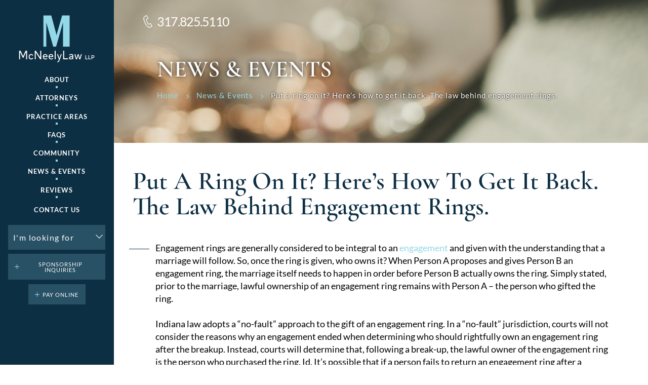

--- FILE ---
content_type: text/html; charset=UTF-8
request_url: https://www.mcneelylaw.com/put-a-ring-on-it-heres-how-to-get-it-back-the-law-behind-engagement-rings/
body_size: 38290
content:
<!doctype html>
<html lang="en-US" prefix="og: https://ogp.me/ns#">
    <head> <script>
var gform;gform||(document.addEventListener("gform_main_scripts_loaded",function(){gform.scriptsLoaded=!0}),document.addEventListener("gform/theme/scripts_loaded",function(){gform.themeScriptsLoaded=!0}),window.addEventListener("DOMContentLoaded",function(){gform.domLoaded=!0}),gform={domLoaded:!1,scriptsLoaded:!1,themeScriptsLoaded:!1,isFormEditor:()=>"function"==typeof InitializeEditor,callIfLoaded:function(o){return!(!gform.domLoaded||!gform.scriptsLoaded||!gform.themeScriptsLoaded&&!gform.isFormEditor()||(gform.isFormEditor()&&console.warn("The use of gform.initializeOnLoaded() is deprecated in the form editor context and will be removed in Gravity Forms 3.1."),o(),0))},initializeOnLoaded:function(o){gform.callIfLoaded(o)||(document.addEventListener("gform_main_scripts_loaded",()=>{gform.scriptsLoaded=!0,gform.callIfLoaded(o)}),document.addEventListener("gform/theme/scripts_loaded",()=>{gform.themeScriptsLoaded=!0,gform.callIfLoaded(o)}),window.addEventListener("DOMContentLoaded",()=>{gform.domLoaded=!0,gform.callIfLoaded(o)}))},hooks:{action:{},filter:{}},addAction:function(o,r,e,t){gform.addHook("action",o,r,e,t)},addFilter:function(o,r,e,t){gform.addHook("filter",o,r,e,t)},doAction:function(o){gform.doHook("action",o,arguments)},applyFilters:function(o){return gform.doHook("filter",o,arguments)},removeAction:function(o,r){gform.removeHook("action",o,r)},removeFilter:function(o,r,e){gform.removeHook("filter",o,r,e)},addHook:function(o,r,e,t,n){null==gform.hooks[o][r]&&(gform.hooks[o][r]=[]);var d=gform.hooks[o][r];null==n&&(n=r+"_"+d.length),gform.hooks[o][r].push({tag:n,callable:e,priority:t=null==t?10:t})},doHook:function(r,o,e){var t;if(e=Array.prototype.slice.call(e,1),null!=gform.hooks[r][o]&&((o=gform.hooks[r][o]).sort(function(o,r){return o.priority-r.priority}),o.forEach(function(o){"function"!=typeof(t=o.callable)&&(t=window[t]),"action"==r?t.apply(null,e):e[0]=t.apply(null,e)})),"filter"==r)return e[0]},removeHook:function(o,r,t,n){var e;null!=gform.hooks[o][r]&&(e=(e=gform.hooks[o][r]).filter(function(o,r,e){return!!(null!=n&&n!=o.tag||null!=t&&t!=o.priority)}),gform.hooks[o][r]=e)}});
</script>
<meta charset="UTF-8" /><script>if(navigator.userAgent.match(/MSIE|Internet Explorer/i)||navigator.userAgent.match(/Trident\/7\..*?rv:11/i)){var href=document.location.href;if(!href.match(/[?&]nowprocket/)){if(href.indexOf("?")==-1){if(href.indexOf("#")==-1){document.location.href=href+"?nowprocket=1"}else{document.location.href=href.replace("#","?nowprocket=1#")}}else{if(href.indexOf("#")==-1){document.location.href=href+"&nowprocket=1"}else{document.location.href=href.replace("#","&nowprocket=1#")}}}}</script><script>(()=>{class RocketLazyLoadScripts{constructor(){this.v="2.0.4",this.userEvents=["keydown","keyup","mousedown","mouseup","mousemove","mouseover","mouseout","touchmove","touchstart","touchend","touchcancel","wheel","click","dblclick","input"],this.attributeEvents=["onblur","onclick","oncontextmenu","ondblclick","onfocus","onmousedown","onmouseenter","onmouseleave","onmousemove","onmouseout","onmouseover","onmouseup","onmousewheel","onscroll","onsubmit"]}async t(){this.i(),this.o(),/iP(ad|hone)/.test(navigator.userAgent)&&this.h(),this.u(),this.l(this),this.m(),this.k(this),this.p(this),this._(),await Promise.all([this.R(),this.L()]),this.lastBreath=Date.now(),this.S(this),this.P(),this.D(),this.O(),this.M(),await this.C(this.delayedScripts.normal),await this.C(this.delayedScripts.defer),await this.C(this.delayedScripts.async),await this.T(),await this.F(),await this.j(),await this.A(),window.dispatchEvent(new Event("rocket-allScriptsLoaded")),this.everythingLoaded=!0,this.lastTouchEnd&&await new Promise(t=>setTimeout(t,500-Date.now()+this.lastTouchEnd)),this.I(),this.H(),this.U(),this.W()}i(){this.CSPIssue=sessionStorage.getItem("rocketCSPIssue"),document.addEventListener("securitypolicyviolation",t=>{this.CSPIssue||"script-src-elem"!==t.violatedDirective||"data"!==t.blockedURI||(this.CSPIssue=!0,sessionStorage.setItem("rocketCSPIssue",!0))},{isRocket:!0})}o(){window.addEventListener("pageshow",t=>{this.persisted=t.persisted,this.realWindowLoadedFired=!0},{isRocket:!0}),window.addEventListener("pagehide",()=>{this.onFirstUserAction=null},{isRocket:!0})}h(){let t;function e(e){t=e}window.addEventListener("touchstart",e,{isRocket:!0}),window.addEventListener("touchend",function i(o){o.changedTouches[0]&&t.changedTouches[0]&&Math.abs(o.changedTouches[0].pageX-t.changedTouches[0].pageX)<10&&Math.abs(o.changedTouches[0].pageY-t.changedTouches[0].pageY)<10&&o.timeStamp-t.timeStamp<200&&(window.removeEventListener("touchstart",e,{isRocket:!0}),window.removeEventListener("touchend",i,{isRocket:!0}),"INPUT"===o.target.tagName&&"text"===o.target.type||(o.target.dispatchEvent(new TouchEvent("touchend",{target:o.target,bubbles:!0})),o.target.dispatchEvent(new MouseEvent("mouseover",{target:o.target,bubbles:!0})),o.target.dispatchEvent(new PointerEvent("click",{target:o.target,bubbles:!0,cancelable:!0,detail:1,clientX:o.changedTouches[0].clientX,clientY:o.changedTouches[0].clientY})),event.preventDefault()))},{isRocket:!0})}q(t){this.userActionTriggered||("mousemove"!==t.type||this.firstMousemoveIgnored?"keyup"===t.type||"mouseover"===t.type||"mouseout"===t.type||(this.userActionTriggered=!0,this.onFirstUserAction&&this.onFirstUserAction()):this.firstMousemoveIgnored=!0),"click"===t.type&&t.preventDefault(),t.stopPropagation(),t.stopImmediatePropagation(),"touchstart"===this.lastEvent&&"touchend"===t.type&&(this.lastTouchEnd=Date.now()),"click"===t.type&&(this.lastTouchEnd=0),this.lastEvent=t.type,t.composedPath&&t.composedPath()[0].getRootNode()instanceof ShadowRoot&&(t.rocketTarget=t.composedPath()[0]),this.savedUserEvents.push(t)}u(){this.savedUserEvents=[],this.userEventHandler=this.q.bind(this),this.userEvents.forEach(t=>window.addEventListener(t,this.userEventHandler,{passive:!1,isRocket:!0})),document.addEventListener("visibilitychange",this.userEventHandler,{isRocket:!0})}U(){this.userEvents.forEach(t=>window.removeEventListener(t,this.userEventHandler,{passive:!1,isRocket:!0})),document.removeEventListener("visibilitychange",this.userEventHandler,{isRocket:!0}),this.savedUserEvents.forEach(t=>{(t.rocketTarget||t.target).dispatchEvent(new window[t.constructor.name](t.type,t))})}m(){const t="return false",e=Array.from(this.attributeEvents,t=>"data-rocket-"+t),i="["+this.attributeEvents.join("],[")+"]",o="[data-rocket-"+this.attributeEvents.join("],[data-rocket-")+"]",s=(e,i,o)=>{o&&o!==t&&(e.setAttribute("data-rocket-"+i,o),e["rocket"+i]=new Function("event",o),e.setAttribute(i,t))};new MutationObserver(t=>{for(const n of t)"attributes"===n.type&&(n.attributeName.startsWith("data-rocket-")||this.everythingLoaded?n.attributeName.startsWith("data-rocket-")&&this.everythingLoaded&&this.N(n.target,n.attributeName.substring(12)):s(n.target,n.attributeName,n.target.getAttribute(n.attributeName))),"childList"===n.type&&n.addedNodes.forEach(t=>{if(t.nodeType===Node.ELEMENT_NODE)if(this.everythingLoaded)for(const i of[t,...t.querySelectorAll(o)])for(const t of i.getAttributeNames())e.includes(t)&&this.N(i,t.substring(12));else for(const e of[t,...t.querySelectorAll(i)])for(const t of e.getAttributeNames())this.attributeEvents.includes(t)&&s(e,t,e.getAttribute(t))})}).observe(document,{subtree:!0,childList:!0,attributeFilter:[...this.attributeEvents,...e]})}I(){this.attributeEvents.forEach(t=>{document.querySelectorAll("[data-rocket-"+t+"]").forEach(e=>{this.N(e,t)})})}N(t,e){const i=t.getAttribute("data-rocket-"+e);i&&(t.setAttribute(e,i),t.removeAttribute("data-rocket-"+e))}k(t){Object.defineProperty(HTMLElement.prototype,"onclick",{get(){return this.rocketonclick||null},set(e){this.rocketonclick=e,this.setAttribute(t.everythingLoaded?"onclick":"data-rocket-onclick","this.rocketonclick(event)")}})}S(t){function e(e,i){let o=e[i];e[i]=null,Object.defineProperty(e,i,{get:()=>o,set(s){t.everythingLoaded?o=s:e["rocket"+i]=o=s}})}e(document,"onreadystatechange"),e(window,"onload"),e(window,"onpageshow");try{Object.defineProperty(document,"readyState",{get:()=>t.rocketReadyState,set(e){t.rocketReadyState=e},configurable:!0}),document.readyState="loading"}catch(t){console.log("WPRocket DJE readyState conflict, bypassing")}}l(t){this.originalAddEventListener=EventTarget.prototype.addEventListener,this.originalRemoveEventListener=EventTarget.prototype.removeEventListener,this.savedEventListeners=[],EventTarget.prototype.addEventListener=function(e,i,o){o&&o.isRocket||!t.B(e,this)&&!t.userEvents.includes(e)||t.B(e,this)&&!t.userActionTriggered||e.startsWith("rocket-")||t.everythingLoaded?t.originalAddEventListener.call(this,e,i,o):(t.savedEventListeners.push({target:this,remove:!1,type:e,func:i,options:o}),"mouseenter"!==e&&"mouseleave"!==e||t.originalAddEventListener.call(this,e,t.savedUserEvents.push,o))},EventTarget.prototype.removeEventListener=function(e,i,o){o&&o.isRocket||!t.B(e,this)&&!t.userEvents.includes(e)||t.B(e,this)&&!t.userActionTriggered||e.startsWith("rocket-")||t.everythingLoaded?t.originalRemoveEventListener.call(this,e,i,o):t.savedEventListeners.push({target:this,remove:!0,type:e,func:i,options:o})}}J(t,e){this.savedEventListeners=this.savedEventListeners.filter(i=>{let o=i.type,s=i.target||window;return e!==o||t!==s||(this.B(o,s)&&(i.type="rocket-"+o),this.$(i),!1)})}H(){EventTarget.prototype.addEventListener=this.originalAddEventListener,EventTarget.prototype.removeEventListener=this.originalRemoveEventListener,this.savedEventListeners.forEach(t=>this.$(t))}$(t){t.remove?this.originalRemoveEventListener.call(t.target,t.type,t.func,t.options):this.originalAddEventListener.call(t.target,t.type,t.func,t.options)}p(t){let e;function i(e){return t.everythingLoaded?e:e.split(" ").map(t=>"load"===t||t.startsWith("load.")?"rocket-jquery-load":t).join(" ")}function o(o){function s(e){const s=o.fn[e];o.fn[e]=o.fn.init.prototype[e]=function(){return this[0]===window&&t.userActionTriggered&&("string"==typeof arguments[0]||arguments[0]instanceof String?arguments[0]=i(arguments[0]):"object"==typeof arguments[0]&&Object.keys(arguments[0]).forEach(t=>{const e=arguments[0][t];delete arguments[0][t],arguments[0][i(t)]=e})),s.apply(this,arguments),this}}if(o&&o.fn&&!t.allJQueries.includes(o)){const e={DOMContentLoaded:[],"rocket-DOMContentLoaded":[]};for(const t in e)document.addEventListener(t,()=>{e[t].forEach(t=>t())},{isRocket:!0});o.fn.ready=o.fn.init.prototype.ready=function(i){function s(){parseInt(o.fn.jquery)>2?setTimeout(()=>i.bind(document)(o)):i.bind(document)(o)}return"function"==typeof i&&(t.realDomReadyFired?!t.userActionTriggered||t.fauxDomReadyFired?s():e["rocket-DOMContentLoaded"].push(s):e.DOMContentLoaded.push(s)),o([])},s("on"),s("one"),s("off"),t.allJQueries.push(o)}e=o}t.allJQueries=[],o(window.jQuery),Object.defineProperty(window,"jQuery",{get:()=>e,set(t){o(t)}})}P(){const t=new Map;document.write=document.writeln=function(e){const i=document.currentScript,o=document.createRange(),s=i.parentElement;let n=t.get(i);void 0===n&&(n=i.nextSibling,t.set(i,n));const c=document.createDocumentFragment();o.setStart(c,0),c.appendChild(o.createContextualFragment(e)),s.insertBefore(c,n)}}async R(){return new Promise(t=>{this.userActionTriggered?t():this.onFirstUserAction=t})}async L(){return new Promise(t=>{document.addEventListener("DOMContentLoaded",()=>{this.realDomReadyFired=!0,t()},{isRocket:!0})})}async j(){return this.realWindowLoadedFired?Promise.resolve():new Promise(t=>{window.addEventListener("load",t,{isRocket:!0})})}M(){this.pendingScripts=[];this.scriptsMutationObserver=new MutationObserver(t=>{for(const e of t)e.addedNodes.forEach(t=>{"SCRIPT"!==t.tagName||t.noModule||t.isWPRocket||this.pendingScripts.push({script:t,promise:new Promise(e=>{const i=()=>{const i=this.pendingScripts.findIndex(e=>e.script===t);i>=0&&this.pendingScripts.splice(i,1),e()};t.addEventListener("load",i,{isRocket:!0}),t.addEventListener("error",i,{isRocket:!0}),setTimeout(i,1e3)})})})}),this.scriptsMutationObserver.observe(document,{childList:!0,subtree:!0})}async F(){await this.X(),this.pendingScripts.length?(await this.pendingScripts[0].promise,await this.F()):this.scriptsMutationObserver.disconnect()}D(){this.delayedScripts={normal:[],async:[],defer:[]},document.querySelectorAll("script[type$=rocketlazyloadscript]").forEach(t=>{t.hasAttribute("data-rocket-src")?t.hasAttribute("async")&&!1!==t.async?this.delayedScripts.async.push(t):t.hasAttribute("defer")&&!1!==t.defer||"module"===t.getAttribute("data-rocket-type")?this.delayedScripts.defer.push(t):this.delayedScripts.normal.push(t):this.delayedScripts.normal.push(t)})}async _(){await this.L();let t=[];document.querySelectorAll("script[type$=rocketlazyloadscript][data-rocket-src]").forEach(e=>{let i=e.getAttribute("data-rocket-src");if(i&&!i.startsWith("data:")){i.startsWith("//")&&(i=location.protocol+i);try{const o=new URL(i).origin;o!==location.origin&&t.push({src:o,crossOrigin:e.crossOrigin||"module"===e.getAttribute("data-rocket-type")})}catch(t){}}}),t=[...new Map(t.map(t=>[JSON.stringify(t),t])).values()],this.Y(t,"preconnect")}async G(t){if(await this.K(),!0!==t.noModule||!("noModule"in HTMLScriptElement.prototype))return new Promise(e=>{let i;function o(){(i||t).setAttribute("data-rocket-status","executed"),e()}try{if(navigator.userAgent.includes("Firefox/")||""===navigator.vendor||this.CSPIssue)i=document.createElement("script"),[...t.attributes].forEach(t=>{let e=t.nodeName;"type"!==e&&("data-rocket-type"===e&&(e="type"),"data-rocket-src"===e&&(e="src"),i.setAttribute(e,t.nodeValue))}),t.text&&(i.text=t.text),t.nonce&&(i.nonce=t.nonce),i.hasAttribute("src")?(i.addEventListener("load",o,{isRocket:!0}),i.addEventListener("error",()=>{i.setAttribute("data-rocket-status","failed-network"),e()},{isRocket:!0}),setTimeout(()=>{i.isConnected||e()},1)):(i.text=t.text,o()),i.isWPRocket=!0,t.parentNode.replaceChild(i,t);else{const i=t.getAttribute("data-rocket-type"),s=t.getAttribute("data-rocket-src");i?(t.type=i,t.removeAttribute("data-rocket-type")):t.removeAttribute("type"),t.addEventListener("load",o,{isRocket:!0}),t.addEventListener("error",i=>{this.CSPIssue&&i.target.src.startsWith("data:")?(console.log("WPRocket: CSP fallback activated"),t.removeAttribute("src"),this.G(t).then(e)):(t.setAttribute("data-rocket-status","failed-network"),e())},{isRocket:!0}),s?(t.fetchPriority="high",t.removeAttribute("data-rocket-src"),t.src=s):t.src="data:text/javascript;base64,"+window.btoa(unescape(encodeURIComponent(t.text)))}}catch(i){t.setAttribute("data-rocket-status","failed-transform"),e()}});t.setAttribute("data-rocket-status","skipped")}async C(t){const e=t.shift();return e?(e.isConnected&&await this.G(e),this.C(t)):Promise.resolve()}O(){this.Y([...this.delayedScripts.normal,...this.delayedScripts.defer,...this.delayedScripts.async],"preload")}Y(t,e){this.trash=this.trash||[];let i=!0;var o=document.createDocumentFragment();t.forEach(t=>{const s=t.getAttribute&&t.getAttribute("data-rocket-src")||t.src;if(s&&!s.startsWith("data:")){const n=document.createElement("link");n.href=s,n.rel=e,"preconnect"!==e&&(n.as="script",n.fetchPriority=i?"high":"low"),t.getAttribute&&"module"===t.getAttribute("data-rocket-type")&&(n.crossOrigin=!0),t.crossOrigin&&(n.crossOrigin=t.crossOrigin),t.integrity&&(n.integrity=t.integrity),t.nonce&&(n.nonce=t.nonce),o.appendChild(n),this.trash.push(n),i=!1}}),document.head.appendChild(o)}W(){this.trash.forEach(t=>t.remove())}async T(){try{document.readyState="interactive"}catch(t){}this.fauxDomReadyFired=!0;try{await this.K(),this.J(document,"readystatechange"),document.dispatchEvent(new Event("rocket-readystatechange")),await this.K(),document.rocketonreadystatechange&&document.rocketonreadystatechange(),await this.K(),this.J(document,"DOMContentLoaded"),document.dispatchEvent(new Event("rocket-DOMContentLoaded")),await this.K(),this.J(window,"DOMContentLoaded"),window.dispatchEvent(new Event("rocket-DOMContentLoaded"))}catch(t){console.error(t)}}async A(){try{document.readyState="complete"}catch(t){}try{await this.K(),this.J(document,"readystatechange"),document.dispatchEvent(new Event("rocket-readystatechange")),await this.K(),document.rocketonreadystatechange&&document.rocketonreadystatechange(),await this.K(),this.J(window,"load"),window.dispatchEvent(new Event("rocket-load")),await this.K(),window.rocketonload&&window.rocketonload(),await this.K(),this.allJQueries.forEach(t=>t(window).trigger("rocket-jquery-load")),await this.K(),this.J(window,"pageshow");const t=new Event("rocket-pageshow");t.persisted=this.persisted,window.dispatchEvent(t),await this.K(),window.rocketonpageshow&&window.rocketonpageshow({persisted:this.persisted})}catch(t){console.error(t)}}async K(){Date.now()-this.lastBreath>45&&(await this.X(),this.lastBreath=Date.now())}async X(){return document.hidden?new Promise(t=>setTimeout(t)):new Promise(t=>requestAnimationFrame(t))}B(t,e){return e===document&&"readystatechange"===t||(e===document&&"DOMContentLoaded"===t||(e===window&&"DOMContentLoaded"===t||(e===window&&"load"===t||e===window&&"pageshow"===t)))}static run(){(new RocketLazyLoadScripts).t()}}RocketLazyLoadScripts.run()})();</script>
        
        <meta name="viewport" content="width=device-width, initial-scale=1.0, maximum-scale=1.0, user-scalable=no">
        <meta name="google-site-verification" content="r_278o5s7bZ8uU7ytZgqbxd_M62wIKCPJajufvELcIo" />
        <link rel="profile" href="https://gmpg.org/xfn/11" />
        
            <script data-no-defer="1" data-ezscrex="false" data-cfasync="false" data-pagespeed-no-defer data-cookieconsent="ignore">
                var ctPublicFunctions = {"_ajax_nonce":"2d9204746c","_rest_nonce":"d1d702037e","_ajax_url":"\/wp-admin\/admin-ajax.php","_rest_url":"https:\/\/www.mcneelylaw.com\/wp-json\/","data__cookies_type":"none","data__ajax_type":"admin_ajax","data__bot_detector_enabled":"1","data__frontend_data_log_enabled":1,"cookiePrefix":"","wprocket_detected":true,"host_url":"www.mcneelylaw.com","text__ee_click_to_select":"Click to select the whole data","text__ee_original_email":"The complete one is","text__ee_got_it":"Got it","text__ee_blocked":"Blocked","text__ee_cannot_connect":"Cannot connect","text__ee_cannot_decode":"Can not decode email. Unknown reason","text__ee_email_decoder":"CleanTalk email decoder","text__ee_wait_for_decoding":"The magic is on the way!","text__ee_decoding_process":"Please wait a few seconds while we decode the contact data."}
            </script>
        
            <script data-no-defer="1" data-ezscrex="false" data-cfasync="false" data-pagespeed-no-defer data-cookieconsent="ignore">
                var ctPublic = {"_ajax_nonce":"2d9204746c","settings__forms__check_internal":"0","settings__forms__check_external":"0","settings__forms__force_protection":0,"settings__forms__search_test":"1","settings__forms__wc_add_to_cart":"0","settings__data__bot_detector_enabled":"1","settings__sfw__anti_crawler":0,"blog_home":"https:\/\/www.mcneelylaw.com\/","pixel__setting":"3","pixel__enabled":true,"pixel__url":null,"data__email_check_before_post":"1","data__email_check_exist_post":0,"data__cookies_type":"none","data__key_is_ok":true,"data__visible_fields_required":true,"wl_brandname":"Anti-Spam by CleanTalk","wl_brandname_short":"CleanTalk","ct_checkjs_key":"3e5c3a54b42d49110cd468a66c7e497916d898a29531115d6f07758a10772be7","emailEncoderPassKey":"cc7faf605fb488070c9650addec2fa33","bot_detector_forms_excluded":"W10=","advancedCacheExists":true,"varnishCacheExists":false,"wc_ajax_add_to_cart":false}
            </script>
        
<!-- Search Engine Optimization by Rank Math PRO - https://rankmath.com/ -->
<title>Put a ring on it? Here’s how to get it back. The law behind engagement rings. | McNeelyLaw LLP | Family Law Lawyer Rushville</title>
<link data-rocket-prefetch href="https://scripts.clarity.ms" rel="dns-prefetch">
<link data-rocket-prefetch href="https://www.gstatic.com" rel="dns-prefetch">
<link data-rocket-prefetch href="https://www.googletagmanager.com" rel="dns-prefetch">
<link data-rocket-prefetch href="https://fd.cleantalk.org" rel="dns-prefetch">
<link data-rocket-prefetch href="https://www.clarity.ms" rel="dns-prefetch">
<link data-rocket-prefetch href="https://googleads.g.doubleclick.net" rel="dns-prefetch">
<link data-rocket-prefetch href="https://cdn.userway.org" rel="dns-prefetch">
<link data-rocket-preload as="style" data-wpr-hosted-gf-parameters="family=Lato:ital,wght@0,100;0,300;0,400;0,700;0,900;1,100;1,300;1,400;1,700;1,900&family=Cormorant+Garamond:ital,wght@0,300;0,400;0,500;0,600;0,700;1,300;1,400;1,500;1,600;1,700&family=Inter:wght@100;200;300;400;500;600;700;800;900&family=Libre+Baskerville:ital,wght@0,400;0,700;1,400&display=swap" href="https://www.mcneelylaw.com/wp-content/cache/fonts/1/google-fonts/css/2/5/b/8aafb4da8572428baca9ed8cd38f0.css" rel="preload">
<link data-wpr-hosted-gf-parameters="family=Lato:ital,wght@0,100;0,300;0,400;0,700;0,900;1,100;1,300;1,400;1,700;1,900&family=Cormorant+Garamond:ital,wght@0,300;0,400;0,500;0,600;0,700;1,300;1,400;1,500;1,600;1,700&family=Inter:wght@100;200;300;400;500;600;700;800;900&family=Libre+Baskerville:ital,wght@0,400;0,700;1,400&display=swap" href="https://www.mcneelylaw.com/wp-content/cache/fonts/1/google-fonts/css/2/5/b/8aafb4da8572428baca9ed8cd38f0.css" media="print" onload="this.media=&#039;all&#039;" rel="stylesheet">
<noscript data-wpr-hosted-gf-parameters=""><link rel="stylesheet" href="https://fonts.googleapis.com/css2?family=Lato:ital,wght@0,100;0,300;0,400;0,700;0,900;1,100;1,300;1,400;1,700;1,900&#038;family=Cormorant+Garamond:ital,wght@0,300;0,400;0,500;0,600;0,700;1,300;1,400;1,500;1,600;1,700&#038;family=Inter:wght@100;200;300;400;500;600;700;800;900&#038;family=Libre+Baskerville:ital,wght@0,400;0,700;1,400&#038;display=swap"></noscript><link rel="preload" data-rocket-preload as="image" href="https://www.mcneelylaw.com/wp-content/themes/nuvew-child/images/logo.png" fetchpriority="high">
<meta name="description" content="Need to return an engagement ring? Shelbyville divorce attorneys at McNeelyLaw LLP explain the laws and options available. Get trusted legal guidance today."/>
<meta name="robots" content="follow, index, max-snippet:-1, max-video-preview:-1, max-image-preview:large"/>
<link rel="canonical" href="https://www.mcneelylaw.com/put-a-ring-on-it-heres-how-to-get-it-back-the-law-behind-engagement-rings/" />
<meta property="og:locale" content="en_US" />
<meta property="og:type" content="article" />
<meta property="og:title" content="Put a ring on it? Here’s how to get it back. The law behind engagement rings. | McNeelyLaw LLP | Family Law Lawyer Rushville" />
<meta property="og:description" content="Need to return an engagement ring? Shelbyville divorce attorneys at McNeelyLaw LLP explain the laws and options available. Get trusted legal guidance today." />
<meta property="og:url" content="https://www.mcneelylaw.com/put-a-ring-on-it-heres-how-to-get-it-back-the-law-behind-engagement-rings/" />
<meta property="og:site_name" content="McNeelyLaw LLP" />
<meta property="article:publisher" content="https://www.facebook.com/McNeelyLawLLP" />
<meta property="article:tag" content="civil litigation" />
<meta property="article:tag" content="engagement ring" />
<meta property="article:tag" content="Family Law" />
<meta property="article:section" content="Family Law" />
<meta property="og:updated_time" content="2025-09-30T14:04:12-05:00" />
<meta property="og:image" content="https://www.mcneelylaw.com/wp-content/uploads/2021/11/AdobeStock_223014299.jpeg" />
<meta property="og:image:secure_url" content="https://www.mcneelylaw.com/wp-content/uploads/2021/11/AdobeStock_223014299.jpeg" />
<meta property="og:image:width" content="1799" />
<meta property="og:image:height" content="1200" />
<meta property="og:image:alt" content="Reach out to a Franklin family law lawyer to learn about the laws behind engagement rings." />
<meta property="og:image:type" content="image/jpeg" />
<meta property="article:published_time" content="2021-11-05T00:51:14-05:00" />
<meta property="article:modified_time" content="2025-09-30T14:04:12-05:00" />
<meta name="twitter:card" content="summary_large_image" />
<meta name="twitter:title" content="Put a ring on it? Here’s how to get it back. The law behind engagement rings. | McNeelyLaw LLP | Family Law Lawyer Rushville" />
<meta name="twitter:description" content="Need to return an engagement ring? Shelbyville divorce attorneys at McNeelyLaw LLP explain the laws and options available. Get trusted legal guidance today." />
<meta name="twitter:site" content="@McNeelyLawLLP" />
<meta name="twitter:creator" content="@McNeelyLawLLP" />
<meta name="twitter:image" content="https://www.mcneelylaw.com/wp-content/uploads/2021/11/AdobeStock_223014299.jpeg" />
<meta name="twitter:label1" content="Written by" />
<meta name="twitter:data1" content="McNeelyLaw LLP" />
<meta name="twitter:label2" content="Time to read" />
<meta name="twitter:data2" content="1 minute" />
<!-- /Rank Math WordPress SEO plugin -->

<link rel='dns-prefetch' href='//fd.cleantalk.org' />
<link rel='dns-prefetch' href='//cdnjs.cloudflare.com' />
<link href='https://fonts.gstatic.com' crossorigin rel='preconnect' />
<link rel="alternate" type="application/rss+xml" title="McNeelyLaw LLP &raquo; Feed" href="https://www.mcneelylaw.com/feed/" />
<link rel="alternate" title="oEmbed (JSON)" type="application/json+oembed" href="https://www.mcneelylaw.com/wp-json/oembed/1.0/embed?url=https%3A%2F%2Fwww.mcneelylaw.com%2Fput-a-ring-on-it-heres-how-to-get-it-back-the-law-behind-engagement-rings%2F" />
<link rel="alternate" title="oEmbed (XML)" type="text/xml+oembed" href="https://www.mcneelylaw.com/wp-json/oembed/1.0/embed?url=https%3A%2F%2Fwww.mcneelylaw.com%2Fput-a-ring-on-it-heres-how-to-get-it-back-the-law-behind-engagement-rings%2F&#038;format=xml" />
		<!-- This site uses the Google Analytics by MonsterInsights plugin v9.11.1 - Using Analytics tracking - https://www.monsterinsights.com/ -->
							<script type="rocketlazyloadscript" data-rocket-src="//www.googletagmanager.com/gtag/js?id=G-B1KRW47X9W"  data-cfasync="false" data-wpfc-render="false" async></script>
			<script type="rocketlazyloadscript" data-cfasync="false" data-wpfc-render="false">
				var mi_version = '9.11.1';
				var mi_track_user = true;
				var mi_no_track_reason = '';
								var MonsterInsightsDefaultLocations = {"page_location":"https:\/\/www.mcneelylaw.com\/put-a-ring-on-it-heres-how-to-get-it-back-the-law-behind-engagement-rings\/"};
								if ( typeof MonsterInsightsPrivacyGuardFilter === 'function' ) {
					var MonsterInsightsLocations = (typeof MonsterInsightsExcludeQuery === 'object') ? MonsterInsightsPrivacyGuardFilter( MonsterInsightsExcludeQuery ) : MonsterInsightsPrivacyGuardFilter( MonsterInsightsDefaultLocations );
				} else {
					var MonsterInsightsLocations = (typeof MonsterInsightsExcludeQuery === 'object') ? MonsterInsightsExcludeQuery : MonsterInsightsDefaultLocations;
				}

								var disableStrs = [
										'ga-disable-G-B1KRW47X9W',
									];

				/* Function to detect opted out users */
				function __gtagTrackerIsOptedOut() {
					for (var index = 0; index < disableStrs.length; index++) {
						if (document.cookie.indexOf(disableStrs[index] + '=true') > -1) {
							return true;
						}
					}

					return false;
				}

				/* Disable tracking if the opt-out cookie exists. */
				if (__gtagTrackerIsOptedOut()) {
					for (var index = 0; index < disableStrs.length; index++) {
						window[disableStrs[index]] = true;
					}
				}

				/* Opt-out function */
				function __gtagTrackerOptout() {
					for (var index = 0; index < disableStrs.length; index++) {
						document.cookie = disableStrs[index] + '=true; expires=Thu, 31 Dec 2099 23:59:59 UTC; path=/';
						window[disableStrs[index]] = true;
					}
				}

				if ('undefined' === typeof gaOptout) {
					function gaOptout() {
						__gtagTrackerOptout();
					}
				}
								window.dataLayer = window.dataLayer || [];

				window.MonsterInsightsDualTracker = {
					helpers: {},
					trackers: {},
				};
				if (mi_track_user) {
					function __gtagDataLayer() {
						dataLayer.push(arguments);
					}

					function __gtagTracker(type, name, parameters) {
						if (!parameters) {
							parameters = {};
						}

						if (parameters.send_to) {
							__gtagDataLayer.apply(null, arguments);
							return;
						}

						if (type === 'event') {
														parameters.send_to = monsterinsights_frontend.v4_id;
							var hookName = name;
							if (typeof parameters['event_category'] !== 'undefined') {
								hookName = parameters['event_category'] + ':' + name;
							}

							if (typeof MonsterInsightsDualTracker.trackers[hookName] !== 'undefined') {
								MonsterInsightsDualTracker.trackers[hookName](parameters);
							} else {
								__gtagDataLayer('event', name, parameters);
							}
							
						} else {
							__gtagDataLayer.apply(null, arguments);
						}
					}

					__gtagTracker('js', new Date());
					__gtagTracker('set', {
						'developer_id.dZGIzZG': true,
											});
					if ( MonsterInsightsLocations.page_location ) {
						__gtagTracker('set', MonsterInsightsLocations);
					}
										__gtagTracker('config', 'G-B1KRW47X9W', {"forceSSL":"true"} );
										window.gtag = __gtagTracker;										(function () {
						/* https://developers.google.com/analytics/devguides/collection/analyticsjs/ */
						/* ga and __gaTracker compatibility shim. */
						var noopfn = function () {
							return null;
						};
						var newtracker = function () {
							return new Tracker();
						};
						var Tracker = function () {
							return null;
						};
						var p = Tracker.prototype;
						p.get = noopfn;
						p.set = noopfn;
						p.send = function () {
							var args = Array.prototype.slice.call(arguments);
							args.unshift('send');
							__gaTracker.apply(null, args);
						};
						var __gaTracker = function () {
							var len = arguments.length;
							if (len === 0) {
								return;
							}
							var f = arguments[len - 1];
							if (typeof f !== 'object' || f === null || typeof f.hitCallback !== 'function') {
								if ('send' === arguments[0]) {
									var hitConverted, hitObject = false, action;
									if ('event' === arguments[1]) {
										if ('undefined' !== typeof arguments[3]) {
											hitObject = {
												'eventAction': arguments[3],
												'eventCategory': arguments[2],
												'eventLabel': arguments[4],
												'value': arguments[5] ? arguments[5] : 1,
											}
										}
									}
									if ('pageview' === arguments[1]) {
										if ('undefined' !== typeof arguments[2]) {
											hitObject = {
												'eventAction': 'page_view',
												'page_path': arguments[2],
											}
										}
									}
									if (typeof arguments[2] === 'object') {
										hitObject = arguments[2];
									}
									if (typeof arguments[5] === 'object') {
										Object.assign(hitObject, arguments[5]);
									}
									if ('undefined' !== typeof arguments[1].hitType) {
										hitObject = arguments[1];
										if ('pageview' === hitObject.hitType) {
											hitObject.eventAction = 'page_view';
										}
									}
									if (hitObject) {
										action = 'timing' === arguments[1].hitType ? 'timing_complete' : hitObject.eventAction;
										hitConverted = mapArgs(hitObject);
										__gtagTracker('event', action, hitConverted);
									}
								}
								return;
							}

							function mapArgs(args) {
								var arg, hit = {};
								var gaMap = {
									'eventCategory': 'event_category',
									'eventAction': 'event_action',
									'eventLabel': 'event_label',
									'eventValue': 'event_value',
									'nonInteraction': 'non_interaction',
									'timingCategory': 'event_category',
									'timingVar': 'name',
									'timingValue': 'value',
									'timingLabel': 'event_label',
									'page': 'page_path',
									'location': 'page_location',
									'title': 'page_title',
									'referrer' : 'page_referrer',
								};
								for (arg in args) {
																		if (!(!args.hasOwnProperty(arg) || !gaMap.hasOwnProperty(arg))) {
										hit[gaMap[arg]] = args[arg];
									} else {
										hit[arg] = args[arg];
									}
								}
								return hit;
							}

							try {
								f.hitCallback();
							} catch (ex) {
							}
						};
						__gaTracker.create = newtracker;
						__gaTracker.getByName = newtracker;
						__gaTracker.getAll = function () {
							return [];
						};
						__gaTracker.remove = noopfn;
						__gaTracker.loaded = true;
						window['__gaTracker'] = __gaTracker;
					})();
									} else {
										console.log("");
					(function () {
						function __gtagTracker() {
							return null;
						}

						window['__gtagTracker'] = __gtagTracker;
						window['gtag'] = __gtagTracker;
					})();
									}
			</script>
							<!-- / Google Analytics by MonsterInsights -->
		<style id='wp-img-auto-sizes-contain-inline-css'>
img:is([sizes=auto i],[sizes^="auto," i]){contain-intrinsic-size:3000px 1500px}
/*# sourceURL=wp-img-auto-sizes-contain-inline-css */
</style>
<style id='wp-emoji-styles-inline-css'>

	img.wp-smiley, img.emoji {
		display: inline !important;
		border: none !important;
		box-shadow: none !important;
		height: 1em !important;
		width: 1em !important;
		margin: 0 0.07em !important;
		vertical-align: -0.1em !important;
		background: none !important;
		padding: 0 !important;
	}
/*# sourceURL=wp-emoji-styles-inline-css */
</style>
<style id='wp-block-library-inline-css'>
:root{--wp-block-synced-color:#7a00df;--wp-block-synced-color--rgb:122,0,223;--wp-bound-block-color:var(--wp-block-synced-color);--wp-editor-canvas-background:#ddd;--wp-admin-theme-color:#007cba;--wp-admin-theme-color--rgb:0,124,186;--wp-admin-theme-color-darker-10:#006ba1;--wp-admin-theme-color-darker-10--rgb:0,107,160.5;--wp-admin-theme-color-darker-20:#005a87;--wp-admin-theme-color-darker-20--rgb:0,90,135;--wp-admin-border-width-focus:2px}@media (min-resolution:192dpi){:root{--wp-admin-border-width-focus:1.5px}}.wp-element-button{cursor:pointer}:root .has-very-light-gray-background-color{background-color:#eee}:root .has-very-dark-gray-background-color{background-color:#313131}:root .has-very-light-gray-color{color:#eee}:root .has-very-dark-gray-color{color:#313131}:root .has-vivid-green-cyan-to-vivid-cyan-blue-gradient-background{background:linear-gradient(135deg,#00d084,#0693e3)}:root .has-purple-crush-gradient-background{background:linear-gradient(135deg,#34e2e4,#4721fb 50%,#ab1dfe)}:root .has-hazy-dawn-gradient-background{background:linear-gradient(135deg,#faaca8,#dad0ec)}:root .has-subdued-olive-gradient-background{background:linear-gradient(135deg,#fafae1,#67a671)}:root .has-atomic-cream-gradient-background{background:linear-gradient(135deg,#fdd79a,#004a59)}:root .has-nightshade-gradient-background{background:linear-gradient(135deg,#330968,#31cdcf)}:root .has-midnight-gradient-background{background:linear-gradient(135deg,#020381,#2874fc)}:root{--wp--preset--font-size--normal:16px;--wp--preset--font-size--huge:42px}.has-regular-font-size{font-size:1em}.has-larger-font-size{font-size:2.625em}.has-normal-font-size{font-size:var(--wp--preset--font-size--normal)}.has-huge-font-size{font-size:var(--wp--preset--font-size--huge)}.has-text-align-center{text-align:center}.has-text-align-left{text-align:left}.has-text-align-right{text-align:right}.has-fit-text{white-space:nowrap!important}#end-resizable-editor-section{display:none}.aligncenter{clear:both}.items-justified-left{justify-content:flex-start}.items-justified-center{justify-content:center}.items-justified-right{justify-content:flex-end}.items-justified-space-between{justify-content:space-between}.screen-reader-text{border:0;clip-path:inset(50%);height:1px;margin:-1px;overflow:hidden;padding:0;position:absolute;width:1px;word-wrap:normal!important}.screen-reader-text:focus{background-color:#ddd;clip-path:none;color:#444;display:block;font-size:1em;height:auto;left:5px;line-height:normal;padding:15px 23px 14px;text-decoration:none;top:5px;width:auto;z-index:100000}html :where(.has-border-color){border-style:solid}html :where([style*=border-top-color]){border-top-style:solid}html :where([style*=border-right-color]){border-right-style:solid}html :where([style*=border-bottom-color]){border-bottom-style:solid}html :where([style*=border-left-color]){border-left-style:solid}html :where([style*=border-width]){border-style:solid}html :where([style*=border-top-width]){border-top-style:solid}html :where([style*=border-right-width]){border-right-style:solid}html :where([style*=border-bottom-width]){border-bottom-style:solid}html :where([style*=border-left-width]){border-left-style:solid}html :where(img[class*=wp-image-]){height:auto;max-width:100%}:where(figure){margin:0 0 1em}html :where(.is-position-sticky){--wp-admin--admin-bar--position-offset:var(--wp-admin--admin-bar--height,0px)}@media screen and (max-width:600px){html :where(.is-position-sticky){--wp-admin--admin-bar--position-offset:0px}}

/*# sourceURL=wp-block-library-inline-css */
</style><style id='global-styles-inline-css'>
:root{--wp--preset--aspect-ratio--square: 1;--wp--preset--aspect-ratio--4-3: 4/3;--wp--preset--aspect-ratio--3-4: 3/4;--wp--preset--aspect-ratio--3-2: 3/2;--wp--preset--aspect-ratio--2-3: 2/3;--wp--preset--aspect-ratio--16-9: 16/9;--wp--preset--aspect-ratio--9-16: 9/16;--wp--preset--color--black: #000000;--wp--preset--color--cyan-bluish-gray: #abb8c3;--wp--preset--color--white: #FFF;--wp--preset--color--pale-pink: #f78da7;--wp--preset--color--vivid-red: #cf2e2e;--wp--preset--color--luminous-vivid-orange: #ff6900;--wp--preset--color--luminous-vivid-amber: #fcb900;--wp--preset--color--light-green-cyan: #7bdcb5;--wp--preset--color--vivid-green-cyan: #00d084;--wp--preset--color--pale-cyan-blue: #8ed1fc;--wp--preset--color--vivid-cyan-blue: #0693e3;--wp--preset--color--vivid-purple: #9b51e0;--wp--preset--color--primary: #0073a8;--wp--preset--color--secondary: #005075;--wp--preset--color--dark-gray: #111;--wp--preset--color--light-gray: #767676;--wp--preset--gradient--vivid-cyan-blue-to-vivid-purple: linear-gradient(135deg,rgb(6,147,227) 0%,rgb(155,81,224) 100%);--wp--preset--gradient--light-green-cyan-to-vivid-green-cyan: linear-gradient(135deg,rgb(122,220,180) 0%,rgb(0,208,130) 100%);--wp--preset--gradient--luminous-vivid-amber-to-luminous-vivid-orange: linear-gradient(135deg,rgb(252,185,0) 0%,rgb(255,105,0) 100%);--wp--preset--gradient--luminous-vivid-orange-to-vivid-red: linear-gradient(135deg,rgb(255,105,0) 0%,rgb(207,46,46) 100%);--wp--preset--gradient--very-light-gray-to-cyan-bluish-gray: linear-gradient(135deg,rgb(238,238,238) 0%,rgb(169,184,195) 100%);--wp--preset--gradient--cool-to-warm-spectrum: linear-gradient(135deg,rgb(74,234,220) 0%,rgb(151,120,209) 20%,rgb(207,42,186) 40%,rgb(238,44,130) 60%,rgb(251,105,98) 80%,rgb(254,248,76) 100%);--wp--preset--gradient--blush-light-purple: linear-gradient(135deg,rgb(255,206,236) 0%,rgb(152,150,240) 100%);--wp--preset--gradient--blush-bordeaux: linear-gradient(135deg,rgb(254,205,165) 0%,rgb(254,45,45) 50%,rgb(107,0,62) 100%);--wp--preset--gradient--luminous-dusk: linear-gradient(135deg,rgb(255,203,112) 0%,rgb(199,81,192) 50%,rgb(65,88,208) 100%);--wp--preset--gradient--pale-ocean: linear-gradient(135deg,rgb(255,245,203) 0%,rgb(182,227,212) 50%,rgb(51,167,181) 100%);--wp--preset--gradient--electric-grass: linear-gradient(135deg,rgb(202,248,128) 0%,rgb(113,206,126) 100%);--wp--preset--gradient--midnight: linear-gradient(135deg,rgb(2,3,129) 0%,rgb(40,116,252) 100%);--wp--preset--font-size--small: 19.5px;--wp--preset--font-size--medium: 20px;--wp--preset--font-size--large: 36.5px;--wp--preset--font-size--x-large: 42px;--wp--preset--font-size--normal: 22px;--wp--preset--font-size--huge: 49.5px;--wp--preset--spacing--20: 0.44rem;--wp--preset--spacing--30: 0.67rem;--wp--preset--spacing--40: 1rem;--wp--preset--spacing--50: 1.5rem;--wp--preset--spacing--60: 2.25rem;--wp--preset--spacing--70: 3.38rem;--wp--preset--spacing--80: 5.06rem;--wp--preset--shadow--natural: 6px 6px 9px rgba(0, 0, 0, 0.2);--wp--preset--shadow--deep: 12px 12px 50px rgba(0, 0, 0, 0.4);--wp--preset--shadow--sharp: 6px 6px 0px rgba(0, 0, 0, 0.2);--wp--preset--shadow--outlined: 6px 6px 0px -3px rgb(255, 255, 255), 6px 6px rgb(0, 0, 0);--wp--preset--shadow--crisp: 6px 6px 0px rgb(0, 0, 0);}:where(.is-layout-flex){gap: 0.5em;}:where(.is-layout-grid){gap: 0.5em;}body .is-layout-flex{display: flex;}.is-layout-flex{flex-wrap: wrap;align-items: center;}.is-layout-flex > :is(*, div){margin: 0;}body .is-layout-grid{display: grid;}.is-layout-grid > :is(*, div){margin: 0;}:where(.wp-block-columns.is-layout-flex){gap: 2em;}:where(.wp-block-columns.is-layout-grid){gap: 2em;}:where(.wp-block-post-template.is-layout-flex){gap: 1.25em;}:where(.wp-block-post-template.is-layout-grid){gap: 1.25em;}.has-black-color{color: var(--wp--preset--color--black) !important;}.has-cyan-bluish-gray-color{color: var(--wp--preset--color--cyan-bluish-gray) !important;}.has-white-color{color: var(--wp--preset--color--white) !important;}.has-pale-pink-color{color: var(--wp--preset--color--pale-pink) !important;}.has-vivid-red-color{color: var(--wp--preset--color--vivid-red) !important;}.has-luminous-vivid-orange-color{color: var(--wp--preset--color--luminous-vivid-orange) !important;}.has-luminous-vivid-amber-color{color: var(--wp--preset--color--luminous-vivid-amber) !important;}.has-light-green-cyan-color{color: var(--wp--preset--color--light-green-cyan) !important;}.has-vivid-green-cyan-color{color: var(--wp--preset--color--vivid-green-cyan) !important;}.has-pale-cyan-blue-color{color: var(--wp--preset--color--pale-cyan-blue) !important;}.has-vivid-cyan-blue-color{color: var(--wp--preset--color--vivid-cyan-blue) !important;}.has-vivid-purple-color{color: var(--wp--preset--color--vivid-purple) !important;}.has-black-background-color{background-color: var(--wp--preset--color--black) !important;}.has-cyan-bluish-gray-background-color{background-color: var(--wp--preset--color--cyan-bluish-gray) !important;}.has-white-background-color{background-color: var(--wp--preset--color--white) !important;}.has-pale-pink-background-color{background-color: var(--wp--preset--color--pale-pink) !important;}.has-vivid-red-background-color{background-color: var(--wp--preset--color--vivid-red) !important;}.has-luminous-vivid-orange-background-color{background-color: var(--wp--preset--color--luminous-vivid-orange) !important;}.has-luminous-vivid-amber-background-color{background-color: var(--wp--preset--color--luminous-vivid-amber) !important;}.has-light-green-cyan-background-color{background-color: var(--wp--preset--color--light-green-cyan) !important;}.has-vivid-green-cyan-background-color{background-color: var(--wp--preset--color--vivid-green-cyan) !important;}.has-pale-cyan-blue-background-color{background-color: var(--wp--preset--color--pale-cyan-blue) !important;}.has-vivid-cyan-blue-background-color{background-color: var(--wp--preset--color--vivid-cyan-blue) !important;}.has-vivid-purple-background-color{background-color: var(--wp--preset--color--vivid-purple) !important;}.has-black-border-color{border-color: var(--wp--preset--color--black) !important;}.has-cyan-bluish-gray-border-color{border-color: var(--wp--preset--color--cyan-bluish-gray) !important;}.has-white-border-color{border-color: var(--wp--preset--color--white) !important;}.has-pale-pink-border-color{border-color: var(--wp--preset--color--pale-pink) !important;}.has-vivid-red-border-color{border-color: var(--wp--preset--color--vivid-red) !important;}.has-luminous-vivid-orange-border-color{border-color: var(--wp--preset--color--luminous-vivid-orange) !important;}.has-luminous-vivid-amber-border-color{border-color: var(--wp--preset--color--luminous-vivid-amber) !important;}.has-light-green-cyan-border-color{border-color: var(--wp--preset--color--light-green-cyan) !important;}.has-vivid-green-cyan-border-color{border-color: var(--wp--preset--color--vivid-green-cyan) !important;}.has-pale-cyan-blue-border-color{border-color: var(--wp--preset--color--pale-cyan-blue) !important;}.has-vivid-cyan-blue-border-color{border-color: var(--wp--preset--color--vivid-cyan-blue) !important;}.has-vivid-purple-border-color{border-color: var(--wp--preset--color--vivid-purple) !important;}.has-vivid-cyan-blue-to-vivid-purple-gradient-background{background: var(--wp--preset--gradient--vivid-cyan-blue-to-vivid-purple) !important;}.has-light-green-cyan-to-vivid-green-cyan-gradient-background{background: var(--wp--preset--gradient--light-green-cyan-to-vivid-green-cyan) !important;}.has-luminous-vivid-amber-to-luminous-vivid-orange-gradient-background{background: var(--wp--preset--gradient--luminous-vivid-amber-to-luminous-vivid-orange) !important;}.has-luminous-vivid-orange-to-vivid-red-gradient-background{background: var(--wp--preset--gradient--luminous-vivid-orange-to-vivid-red) !important;}.has-very-light-gray-to-cyan-bluish-gray-gradient-background{background: var(--wp--preset--gradient--very-light-gray-to-cyan-bluish-gray) !important;}.has-cool-to-warm-spectrum-gradient-background{background: var(--wp--preset--gradient--cool-to-warm-spectrum) !important;}.has-blush-light-purple-gradient-background{background: var(--wp--preset--gradient--blush-light-purple) !important;}.has-blush-bordeaux-gradient-background{background: var(--wp--preset--gradient--blush-bordeaux) !important;}.has-luminous-dusk-gradient-background{background: var(--wp--preset--gradient--luminous-dusk) !important;}.has-pale-ocean-gradient-background{background: var(--wp--preset--gradient--pale-ocean) !important;}.has-electric-grass-gradient-background{background: var(--wp--preset--gradient--electric-grass) !important;}.has-midnight-gradient-background{background: var(--wp--preset--gradient--midnight) !important;}.has-small-font-size{font-size: var(--wp--preset--font-size--small) !important;}.has-medium-font-size{font-size: var(--wp--preset--font-size--medium) !important;}.has-large-font-size{font-size: var(--wp--preset--font-size--large) !important;}.has-x-large-font-size{font-size: var(--wp--preset--font-size--x-large) !important;}
/*# sourceURL=global-styles-inline-css */
</style>

<style id='classic-theme-styles-inline-css'>
/*! This file is auto-generated */
.wp-block-button__link{color:#fff;background-color:#32373c;border-radius:9999px;box-shadow:none;text-decoration:none;padding:calc(.667em + 2px) calc(1.333em + 2px);font-size:1.125em}.wp-block-file__button{background:#32373c;color:#fff;text-decoration:none}
/*# sourceURL=/wp-includes/css/classic-themes.min.css */
</style>
<link data-minify="1" rel='stylesheet' id='ow-editorial-block-editor-css-css' href='https://www.mcneelylaw.com/wp-content/cache/min/1/wp-content/plugins/ow-editorial-comments/assets/css/block-editor.css?ver=1768258552' media='all' />
<link rel='stylesheet' id='wp-components-css' href='https://www.mcneelylaw.com/wp-includes/css/dist/components/style.min.css' media='all' />
<link rel='stylesheet' id='wp-preferences-css' href='https://www.mcneelylaw.com/wp-includes/css/dist/preferences/style.min.css' media='all' />
<link rel='stylesheet' id='wp-block-editor-css' href='https://www.mcneelylaw.com/wp-includes/css/dist/block-editor/style.min.css' media='all' />
<link data-minify="1" rel='stylesheet' id='popup-maker-block-library-style-css' href='https://www.mcneelylaw.com/wp-content/cache/min/1/wp-content/plugins/popup-maker/dist/packages/block-library-style.css?ver=1768258552' media='all' />
<link rel='stylesheet' id='cleantalk-public-css-css' href='https://www.mcneelylaw.com/wp-content/plugins/cleantalk-spam-protect/css/cleantalk-public.min.css' media='all' />
<link rel='stylesheet' id='cleantalk-email-decoder-css-css' href='https://www.mcneelylaw.com/wp-content/plugins/cleantalk-spam-protect/css/cleantalk-email-decoder.min.css' media='all' />
<link rel='stylesheet' id='search-filter-plugin-styles-css' href='https://www.mcneelylaw.com/wp-content/plugins/search-filter-pro/public/assets/css/search-filter.min.css' media='all' />
<link data-minify="1" rel='stylesheet' id='font-awesome-icons-css' href='https://www.mcneelylaw.com/wp-content/cache/min/1/ajax/libs/font-awesome/4.7.0/css/font-awesome.min.css?ver=1768258552' media='all' />
<link data-minify="1" rel='stylesheet' id='twentynineteen-style-css' href='https://www.mcneelylaw.com/wp-content/cache/min/1/wp-content/themes/nuvew-child/style.css?ver=1768258552' media='all' />
<link data-minify="1" rel='stylesheet' id='child-style-css' href='https://www.mcneelylaw.com/wp-content/cache/min/1/wp-content/themes/nuvew-child/style.css?ver=1768258552' media='all' />
<link data-minify="1" rel='stylesheet' id='popup-maker-site-css' href='https://www.mcneelylaw.com/wp-content/cache/min/1/wp-content/uploads/pum/pum-site-styles.css?ver=1768258552' media='all' />
<link data-minify="1" rel='stylesheet' id='gform_basic-css' href='https://www.mcneelylaw.com/wp-content/cache/min/1/wp-content/plugins/gravityforms/assets/css/dist/basic.min.css?ver=1768258552' media='all' />
<link rel='stylesheet' id='gform_theme_components-css' href='https://www.mcneelylaw.com/wp-content/plugins/gravityforms/assets/css/dist/theme-components.min.css' media='all' />
<link rel='stylesheet' id='gform_theme-css' href='https://www.mcneelylaw.com/wp-content/plugins/gravityforms/assets/css/dist/theme.min.css' media='all' />
<script type="rocketlazyloadscript" data-rocket-src="https://www.mcneelylaw.com/wp-includes/js/jquery/jquery.min.js" id="jquery-core-js"></script>
<script type="rocketlazyloadscript" data-rocket-src="https://www.mcneelylaw.com/wp-includes/js/jquery/jquery-migrate.min.js" id="jquery-migrate-js"></script>
<script id="thickbox-js-extra">
var thickboxL10n = {"next":"Next \u003E","prev":"\u003C Prev","image":"Image","of":"of","close":"Close","noiframes":"This feature requires inline frames. You have iframes disabled or your browser does not support them.","loadingAnimation":"https://www.mcneelylaw.com/wp-includes/js/thickbox/loadingAnimation.gif"};
//# sourceURL=thickbox-js-extra
</script>
<script type="rocketlazyloadscript" data-minify="1" data-rocket-src="https://www.mcneelylaw.com/wp-content/cache/min/1/wp-includes/js/thickbox/thickbox.js?ver=1768258552" id="thickbox-js"></script>
<script type="rocketlazyloadscript" data-minify="1" defer='defer' data-rocket-src="https://www.mcneelylaw.com/wp-content/cache/min/1/wp-content/plugins/citystate/vs-script.js?ver=1768258552" id="gform_vs_script-js"></script>
<script type="rocketlazyloadscript" data-rocket-src="https://www.mcneelylaw.com/wp-content/plugins/google-analytics-for-wordpress/assets/js/frontend-gtag.min.js" id="monsterinsights-frontend-script-js" async data-wp-strategy="async"></script>
<script data-cfasync="false" data-wpfc-render="false" id='monsterinsights-frontend-script-js-extra'>var monsterinsights_frontend = {"js_events_tracking":"true","download_extensions":"doc,pdf,ppt,zip,xls,docx,pptx,xlsx","inbound_paths":"[]","home_url":"https:\/\/www.mcneelylaw.com","hash_tracking":"false","v4_id":"G-B1KRW47X9W"};</script>
<script type="rocketlazyloadscript" data-rocket-src="https://www.mcneelylaw.com/wp-includes/js/dist/hooks.min.js" id="wp-hooks-js"></script>
<script type="rocketlazyloadscript" data-rocket-src="https://www.mcneelylaw.com/wp-includes/js/dist/i18n.min.js" id="wp-i18n-js"></script>
<script type="rocketlazyloadscript" id="wp-i18n-js-after">
wp.i18n.setLocaleData( { 'text direction\u0004ltr': [ 'ltr' ] } );
//# sourceURL=wp-i18n-js-after
</script>
<script src="https://www.mcneelylaw.com/wp-content/plugins/cleantalk-spam-protect/js/apbct-public-bundle.min.js" id="apbct-public-bundle.min-js-js"></script>
<script type="rocketlazyloadscript" data-minify="1" data-rocket-src="https://www.mcneelylaw.com/wp-content/cache/min/1/ct-bot-detector-wrapper.js?ver=1768258553" id="ct_bot_detector-js" defer data-wp-strategy="defer"></script>
<script id="search-filter-plugin-build-js-extra">
var SF_LDATA = {"ajax_url":"https://www.mcneelylaw.com/wp-admin/admin-ajax.php","home_url":"https://www.mcneelylaw.com/","extensions":[]};
//# sourceURL=search-filter-plugin-build-js-extra
</script>
<script type="rocketlazyloadscript" data-rocket-src="https://www.mcneelylaw.com/wp-content/plugins/search-filter-pro/public/assets/js/search-filter-build.min.js" id="search-filter-plugin-build-js"></script>
<script type="rocketlazyloadscript" data-rocket-src="https://www.mcneelylaw.com/wp-content/plugins/search-filter-pro/public/assets/js/chosen.jquery.min.js" id="search-filter-plugin-chosen-js"></script>
<script type="rocketlazyloadscript" data-minify="1" data-rocket-src="https://www.mcneelylaw.com/wp-content/cache/min/1/wp-content/themes/twentynineteen/js/priority-menu.js?ver=1768258553" id="twentynineteen-priority-menu-js" defer data-wp-strategy="defer"></script>
<script type="rocketlazyloadscript" defer='defer' data-rocket-src="https://www.mcneelylaw.com/wp-content/plugins/gravityforms/js/jquery.json.min.js" id="gform_json-js"></script>
<script id="gform_gravityforms-js-extra">
var gf_global = {"gf_currency_config":{"name":"U.S. Dollar","symbol_left":"$","symbol_right":"","symbol_padding":"","thousand_separator":",","decimal_separator":".","decimals":2,"code":"USD"},"base_url":"https://www.mcneelylaw.com/wp-content/plugins/gravityforms","number_formats":[],"spinnerUrl":"https://www.mcneelylaw.com/wp-content/plugins/gravityforms/images/spinner.svg","version_hash":"a4d8e8a3e62cf543d08a42a5d2009809","strings":{"newRowAdded":"New row added.","rowRemoved":"Row removed","formSaved":"The form has been saved.  The content contains the link to return and complete the form."}};
var gf_global = {"gf_currency_config":{"name":"U.S. Dollar","symbol_left":"$","symbol_right":"","symbol_padding":"","thousand_separator":",","decimal_separator":".","decimals":2,"code":"USD"},"base_url":"https://www.mcneelylaw.com/wp-content/plugins/gravityforms","number_formats":[],"spinnerUrl":"https://www.mcneelylaw.com/wp-content/plugins/gravityforms/images/spinner.svg","version_hash":"a4d8e8a3e62cf543d08a42a5d2009809","strings":{"newRowAdded":"New row added.","rowRemoved":"Row removed","formSaved":"The form has been saved.  The content contains the link to return and complete the form."}};
var gform_i18n = {"datepicker":{"days":{"monday":"Mo","tuesday":"Tu","wednesday":"We","thursday":"Th","friday":"Fr","saturday":"Sa","sunday":"Su"},"months":{"january":"January","february":"February","march":"March","april":"April","may":"May","june":"June","july":"July","august":"August","september":"September","october":"October","november":"November","december":"December"},"firstDay":1,"iconText":"Select date"}};
var gf_legacy_multi = {"2":""};
var gform_gravityforms = {"strings":{"invalid_file_extension":"This type of file is not allowed. Must be one of the following:","delete_file":"Delete this file","in_progress":"in progress","file_exceeds_limit":"File exceeds size limit","illegal_extension":"This type of file is not allowed.","max_reached":"Maximum number of files reached","unknown_error":"There was a problem while saving the file on the server","currently_uploading":"Please wait for the uploading to complete","cancel":"Cancel","cancel_upload":"Cancel this upload","cancelled":"Cancelled","error":"Error","message":"Message"},"vars":{"images_url":"https://www.mcneelylaw.com/wp-content/plugins/gravityforms/images"}};
//# sourceURL=gform_gravityforms-js-extra
</script>
<script type="rocketlazyloadscript" defer='defer' data-rocket-src="https://www.mcneelylaw.com/wp-content/plugins/gravityforms/js/gravityforms.min.js" id="gform_gravityforms-js"></script>
<script type="rocketlazyloadscript" defer='defer' data-rocket-src="https://www.mcneelylaw.com/wp-content/plugins/gravityforms/js/page_conditional_logic.min.js" id="gform_page_conditional_logic-js"></script>
<script id="gform_conditional_logic-js-extra">
var gf_legacy = {"is_legacy":""};
var gf_legacy = {"is_legacy":""};
//# sourceURL=gform_conditional_logic-js-extra
</script>
<script defer='defer' src="https://www.mcneelylaw.com/wp-content/plugins/gravityforms/js/conditional_logic.min.js" id="gform_conditional_logic-js"></script>
<script type="rocketlazyloadscript" defer='defer' data-rocket-src="https://www.mcneelylaw.com/wp-content/plugins/gravityforms/assets/js/dist/utils.min.js" id="gform_gravityforms_utils-js"></script>
<link rel="https://api.w.org/" href="https://www.mcneelylaw.com/wp-json/" /><link rel="alternate" title="JSON" type="application/json" href="https://www.mcneelylaw.com/wp-json/wp/v2/posts/175" /><link rel="EditURI" type="application/rsd+xml" title="RSD" href="https://www.mcneelylaw.com/xmlrpc.php?rsd" />
<script type="application/ld+json">
{
  "@context": "https://schema.org",
  "@type": "FAQPage",
  "@id": "https://www.mcneelylaw.com/faqs/#faqpage",
  "url": "https://www.mcneelylaw.com/faqs/",
  "mainEntity": [
    {
      "@type": "Question",
      "name": "What should I expect during my first consultation?",
      "acceptedAnswer": {
        "@type": "Answer",
        "text": "The initial consultation provides an opportunity for our legal team to understand your situation and for you to learn how we can help. We will discuss the details of your case, review any relevant documents and outline potential next steps."
      }
    },
    {
      "@type": "Question",
      "name": "How should I prepare for my initial meeting with an attorney?",
      "acceptedAnswer": {
        "@type": "Answer",
        "text": "To make the most of our time together, please gather all documents related to your case, such as contracts, correspondence or court notices. It is also helpful to write down a summary of events and a list of any questions you may have."
      }
    },
    {
      "@type": "Question",
      "name": "What kinds of legal issues can McNeelyLaw LLP handle?",
      "acceptedAnswer": {
        "@type": "Answer",
        "text": "As a full-service law firm, our attorneys practice in many distinct areas of law, including business law, family law, criminal defense and real estate. We are equipped to handle nearly any legal challenge you may face in Indiana."
      }
    },
    {
      "@type": "Question",
      "name": "What is attorney-client privilege?",
      "acceptedAnswer": {
        "@type": "Answer",
        "text": "The attorney-client privilege is foundational to a legal practice, safeguarding confidential communications between lawyers and their clients. It ensures all communications between you and your lawyer remain private and confidential. This lets you speak openly and honestly about your case without fear that your words will be used against you."
      }
    },
    {
      "@type": "Question",
      "name": "How will I be kept informed about the progress of my case?",
      "acceptedAnswer": {
        "@type": "Answer",
        "text": "We are committed to maintaining open communication and will provide ongoing updates by phone, email or in-person meetings. Our attorneys are always available to answer your questions and address your concerns promptly."
      }
    },
    {
      "@type": "Question",
      "name": "What is the typical duration of a legal case?",
      "acceptedAnswer": {
        "@type": "Answer",
        "text": "The timeline for a legal matter can last from a few weeks to several years, depending on factors like case complexity, court schedules and the other party’s cooperation. We will provide you with a realistic timeline based on the specifics of your situation."
      }
    },
    {
      "@type": "Question",
      "name": "Do I have to go to court?",
      "acceptedAnswer": {
        "@type": "Answer",
        "text": "Many legal disputes are able to be resolved outside of the courtroom using negotiation, mediation or other settlement methods. We always explore these options first, but we are fully prepared to represent you in court if litigation becomes necessary."
      }
    },
    {
      "@type": "Question",
      "name": "What is discovery in a legal case?",
      "acceptedAnswer": {
        "@type": "Answer",
        "text": "Discovery is the formal pre-trial process where both sides exchange information and evidence relevant to the case. This may include written questions, requests for documents and depositions, which are sworn out-of-court testimony."
      }
    },
    {
      "@type": "Question",
      "name": "What is the difference between a contested and an uncontested divorce?",
      "acceptedAnswer": {
        "@type": "Answer",
        "text": "An uncontested divorce is one where both spouses agree on all major issues pertinent to the case, such as property division and child custody, making the process faster and less expensive. A contested divorce occurs when the spouses are unable to agree, requiring the court to intervene and make decisions."
      }
    },
    {
      "@type": "Question",
      "name": "What happens if my spouse and I cannot agree on custody?",
      "acceptedAnswer": {
        "@type": "Answer",
        "text": "When you and your spouse are unable to agree on a custody arrangement, the court will determine the outcome based on the best interests of the child standard. This requires assessing various factors, such as the child’s bond with each parent and their ability to adapt to their home and school environments."
      }
    },
    {
      "@type": "Question",
      "name": "What role does a lawyer play in the legal process?",
      "acceptedAnswer": {
        "@type": "Answer",
        "text": "Your lawyer acts as your advocate, advisor and representative throughout the entire legal process. We handle everything from filing paperwork and negotiating settlements to arguing your case in court, always protecting your best interests."
      }
    }
  ]
}
</script>
<link rel="llms-sitemap" href="https://www.mcneelylaw.com/llms.txt" />
<link rel="icon" href="https://www.mcneelylaw.com/wp-content/uploads/2023/06/cropped-favi-icon-32x32.png" sizes="32x32" />
<link rel="icon" href="https://www.mcneelylaw.com/wp-content/uploads/2023/06/cropped-favi-icon-192x192.png" sizes="192x192" />
<link rel="apple-touch-icon" href="https://www.mcneelylaw.com/wp-content/uploads/2023/06/cropped-favi-icon-180x180.png" />
<meta name="msapplication-TileImage" content="https://www.mcneelylaw.com/wp-content/uploads/2023/06/cropped-favi-icon-270x270.png" />
		<style id="wp-custom-css">
			@media (max-width:991px) {
	.home .hm-banner-menu-list { margin-top:0; }
}		</style>
		        <!-- Google Tag Manager -->
        <script type="rocketlazyloadscript">(function (w, d, s, l, i) {
                w[l] = w[l] || [];
                w[l].push({'gtm.start':
                            new Date().getTime(), event: 'gtm.js'});
                var f = d.getElementsByTagName(s)[0],
                        j = d.createElement(s), dl = l != 'dataLayer' ? '&l=' + l : '';
                j.async = true;
                j.src =
                        'https://www.googletagmanager.com/gtm.js?id=' + i + dl;
                f.parentNode.insertBefore(j, f);
            })(window, document, 'script', 'dataLayer', 'GTM-5ZR3Z2KQ');</script>
        <!-- End Google Tag Manager -->

        <!-- Google Tag Manager -->
        <script type="rocketlazyloadscript">(function (w, d, s, l, i) {
                w[l] = w[l] || [];
                w[l].push({'gtm.start':
                            new Date().getTime(), event: 'gtm.js'});
                var f = d.getElementsByTagName(s)[0],
                        j = d.createElement(s), dl = l != 'dataLayer' ? '&l=' + l : '';
                j.async = true;
                j.src =
                        'https://www.googletagmanager.com/gtm.js?id=' + i + dl;
                f.parentNode.insertBefore(j, f);
            })(window, document, 'script', 'dataLayer', 'GTM-T2TRZP3W');</script>
        <!-- End Google Tag Manager -->

        <link data-minify="1" rel="stylesheet" href="https://www.mcneelylaw.com/wp-content/cache/min/1/wp-content/themes/nuvew-child/css/owl.carousel.css?ver=1768258552" />
        <link data-minify="1" rel="stylesheet" href="https://www.mcneelylaw.com/wp-content/cache/min/1/wp-content/themes/nuvew-child/responsive.css?ver=1768258552" />
        <link rel="preconnect" href="https://fonts.googleapis.com">
        <link rel="preconnect" href="https://fonts.gstatic.com" crossorigin>
        
        
        
        
        <script type="application/ld+json">
            {
            "@context": "https://schema.org",
            "@graph": [
            {
            "@type": ["LocalBusiness", "LegalService"],
            "@id": "https://www.mcneelylaw.com/",
            "name": "McNeelyLaw LLP",
            "alternateName": "McNeelyLaw LLP",
            "description": "McNeelyLaw LLP understand that legal matters can be stressful and complicated, which is why we strive to be approachable, friendly, and professional at all times. We are committed to treating you with the dignity, respect, and fairness that you deserve. Our Indianapolis divorce attorneys are here to help you protect your future and secure the results you need.",
            "url": "https://www.mcneelylaw.com/",
            "telephone": "+13178255110 ",
            "logo": "https://www.mcneelylaw.com/wp-content/themes/nuvew-child/images/logo.png",
            "image": "https://www.mcneelylaw.com/wp-content/themes/nuvew-child/images/banner-bg.webp",
            "hasMap": "https://maps.app.goo.gl/BzedzfVP1FtWQvzh7",
            "geo": {
            "@type": "GeoCoordinates",
            "latitude": "39.765831",
            "longitude": "-86.157617"
            },
            "address": {
            "@type": "PostalAddress",
            "streetAddress": "47 S. Meridian Street, Suite 204",
            "addressLocality": "Indianapolis",
            "addressRegion": "IN",
            "postalCode": "46204",
            "addressCountry": "US"
            },
            "contactPoint": {
            "@type": "ContactPoint",
            "contactType": "Customer Service",
            "telephone": "+13178255110",
            "areaServed": [
            "USA",
            "IN",
            {
            "@type": "City",
            "name": "Indianapolis",
            "@id": "https://en.wikipedia.org/wiki/Indianapolis"
            }
            ]
            },
            "sameAs": [
            "https://www.facebook.com/McNeelyLawLLP",
            "https://twitter.com/mcneelylaw",
            "https://www.linkedin.com/company/mcneelylaw-llp/",
            "https://www.lawyers.com/shelbyville/indiana/j-lee-mcneely-989855-a/",
            "https://profiles.superlawyers.com/indiana/shelbyville/lawyer/j-lee-mcneely/aaf11f02-f38d-4df4-89d3-ebe68a913a77.html"
            ],
            "knowsAbout": [
            "Family Law & Divorce",
            "Business Law",
            "Civil Litigation",
            "Construction Law"],
            "hasOfferCatalog": {
            "@type": "OfferCatalog",
            "name": "Family Law & Divorce And Business Law",
            "itemListElement": [
            {
            "@type": "Offer",
            "itemOffered": {
            "@type": "Service",
            "name": "Family Law & Divorce",
            "url": "https://www.mcneelylaw.com/family-law-attorneys/",
            "description": "At McNeelyLaw LLP, our experience in family law is extensive and allows us to provide empathetic and comprehensive support during challenging times, be it divorce cases, child custody battles, or other family-related conflicts. Call our Indianapolis family law attorney to schedule a consultation."
            }
            },
            {
            "@type": "Offer",
            "itemOffered": {
            "@type": "Service",
            "name": "Business Law",
            "url": "https://www.mcneelylaw.com/business-attorneys/",
            "description": "Handling a business law matter requires an experienced legal representative to guide you through your options. McNeelyLaw LLP advises on matters of OSHA compliance, drafting and reviewing contracts, intellectual property protection, and dispute resolution, among others. Call our Greenwood business lawyer to begin."
            }
            },
            {
            "@type": "Offer",
            "itemOffered": {
            "@type": "Service",
            "name": "Civil Litigation",
            "url": "https://www.mcneelylaw.com/civil-litigation-attorneys/",
            "description": "Civil litigation can be complicated: McNeelyLaw LLP is here to support you. We are driven by a duty to uphold our clients&#039; rights and work relentlessly to ensure fair treatment throughout the process. Call our Indianapolis"
            }
            }
            ]
            },
            "openingHours": "Monday to Thursday 8.00 AM to 5.00 PM
            Friday:8.00 AM to 4.00 PM",
            "priceRange": "$",
            "aggregateRating": {
            "@type": "AggregateRating",
            "ratingValue": "4.5",
            "reviewCount": "11"
            },
            "review": [
            {
            "@type": "Review",
            "author": {
            "@type": "Person",
            "name": "Jeremy Rase",
            "address": {
            "@type": "PostalAddress",
            "addressLocality": "Indianapolis",
            "addressRegion": "IN"
            }
            },
            "reviewBody": "I have been been extremely satisfied with the ongoing support that McNeely continues to provide my company, Bilingual Bridges. McNeely’s team feels like an extension of our team and is invested in our growth and success.",
            "url": "https://maps.app.goo.gl/ihvkFttzTsADNEak7",
            "reviewRating": {
            "@type": "Rating",
            "ratingValue": "5",
            "bestRating": 5
            }
            },
            {
            "@type": "Review",
            "author": {
            "@type": "Person",
            "name": "Kelly Minks.",
            "address": {
            "@type": "PostalAddress",
            "addressLocality": "Indianapolis",
            "addressRegion": "IN"
            }
            },
            "reviewBody": "I have been been extremely satisfied with the ongoing support that McNeely continues to provide my company, Bilingual Bridges. McNeely’s team feels like an extension of our team and is invested in our growth and success.",
            "url": "https://maps.app.goo.gl/eAjeZZdvYvxdigHH8",
            "reviewRating": {
            "@type": "Rating",
            "ratingValue": "5",
            "bestRating": 5
            }
            }
            ]
            },
            {
            "@type": "Person",
            "name": "J. Lee McNeely",
            "jobTitle": "Lead Legal Consultant",
            "image": "https://www.mcneelylaw.com/wp-content/themes/nuvew-child/images/banner-bg.webp",
            "email": "",
            "url": "https://www.mcneelylaw.com/",
            "worksFor": {
            "@type": "Organization",
            "name": "McNeelyLaw LLP",
            "url": "https://www.mcneelylaw.com/",
            "logo": "https://www.mcneelylaw.com/wp-content/themes/nuvew-child/images/logo.png",
            "image": "https://www.mcneelylaw.com/wp-content/themes/nuvew-child/images/banner-bg.webp",
            "sameAs": "https://www.linkedin.com/company/mcneelylaw-llp/",
            "department": "Legal Department",
            "founder": {
            "@type": "Person",
            "name": "J. Lee McNeely",
            "jobTitle": "Founder & CEO",
            "sameAs": "https://www.linkedin.com/company/mcneelylaw-llp/"
            },
            "address": {
            "@type": "PostalAddress",
            "streetAddress": "47 S. Meridian Street, Suite 204",
            "addressLocality": "Indianapolis",
            "addressRegion": "IN",
            "postalCode": "46204",
            "addressCountry": "US"
            },
            "telephone": "+13178255110"
            }
            }
            ]
            }
        </script>

        <script type="rocketlazyloadscript" data-rocket-type="text/javascript">(function (c, l, a, r, i, t, y) {
                c[a] = c[a] || function () {
                    (c[a].q = c[a].q || []).push(arguments)
                };
                t = l.createElement(r);
                t.async = 1;
                t.src = "https://www.clarity.ms/tag/" + i;
                y = l.getElementsByTagName(r)[0];
                y.parentNode.insertBefore(t, y);
            })(window, document, "clarity", "script", "inwomm97uy");</script>
        <!-- Google tag (gtag.js) -->
        <script type="rocketlazyloadscript" async data-rocket-src="https://www.googletagmanager.com/gtag/js?id=AW-11302019652"></script>
        <script type="rocketlazyloadscript"> window.dataLayer = window.dataLayer || [];
            function gtag() {
                dataLayer.push(arguments);
            }
            gtag('js', new Date());
            gtag('config', 'AW-11302019652');</script>
        <script type="rocketlazyloadscript"> gtag('config', 'AW-11302019652/bI_-CMbvgNYYEMTEnI0q', {'phone_conversion_number': '(317) 825-5110'});</script>
        
    <link rel='stylesheet' id='gforms_reset_css-css' href='https://www.mcneelylaw.com/wp-content/plugins/gravityforms/legacy/css/formreset.min.css' media='all' />
<link rel='stylesheet' id='gforms_formsmain_css-css' href='https://www.mcneelylaw.com/wp-content/plugins/gravityforms/legacy/css/formsmain.min.css' media='all' />
<link rel='stylesheet' id='gforms_ready_class_css-css' href='https://www.mcneelylaw.com/wp-content/plugins/gravityforms/legacy/css/readyclass.min.css' media='all' />
<link rel='stylesheet' id='gforms_browsers_css-css' href='https://www.mcneelylaw.com/wp-content/plugins/gravityforms/legacy/css/browsers.min.css' media='all' />
<meta name="generator" content="WP Rocket 3.20.3" data-wpr-features="wpr_delay_js wpr_minify_js wpr_preconnect_external_domains wpr_oci wpr_image_dimensions wpr_minify_css wpr_preload_links wpr_host_fonts_locally wpr_desktop" /></head>
    <body data-rsssl=1 class="wp-singular post-template-default single single-post postid-175 single-format-standard wp-embed-responsive wp-theme-twentynineteen wp-child-theme-nuvew-child singular image-filters-enabled">
        <!-- Google Tag Manager (noscript) -->
        <noscript><iframe src="https://www.googletagmanager.com/ns.html?id=GTM-5ZR3Z2KQ" height="0" width="0" style="display:none;visibility:hidden"></iframe></noscript>
        <!-- End Google Tag Manager (noscript) -->
        <!-- Google Tag Manager (noscript) -->
        <noscript><iframe src="https://www.googletagmanager.com/ns.html?id=GTM-T2TRZP3W" height="0" width="0" style="display:none;visibility:hidden"></iframe></noscript>
        <!-- End Google Tag Manager (noscript) -->
                <div class="wrapper fw">
            <div id="floatingMenu">
                <a href="#" id="cloaseFloatingMenu">&times;</a>
                <div class="floatingMenu-List">
                    <div class="floatingMenu-close"></div>
                    <div class="sticky-mobinav mobinav">
                        <div class="container">
                            <div class="logo-mobile">
                                <a href="https://www.mcneelylaw.com/" rel="home">
                                    <img fetchpriority="high" width="297" height="187" src="https://www.mcneelylaw.com/wp-content/themes/nuvew-child/images/logo.png" alt="McNeelyLaw LLP" />
                                </a>
                            </div>
                            <div class="mobinav-list">
                                <div class="menu-top-menu-container"><ul id="menu-top-menu" class="primary-menu"><li id="menu-item-1267" class="menu-item menu-item-type-post_type menu-item-object-page menu-item-1267"><a href="https://www.mcneelylaw.com/about/">About</a></li>
<li id="menu-item-1268" class="menu-item menu-item-type-post_type menu-item-object-page menu-item-1268"><a href="https://www.mcneelylaw.com/attorneys/">Attorneys</a></li>
<li id="menu-item-1269" class="menu-item menu-item-type-post_type menu-item-object-page menu-item-1269"><a href="https://www.mcneelylaw.com/our-services/">Practice areas</a></li>
<li id="menu-item-5590" class="menu-item menu-item-type-post_type menu-item-object-page menu-item-5590"><a href="https://www.mcneelylaw.com/faqs/">FAQs</a></li>
<li id="menu-item-1020" class="menu-item menu-item-type-post_type menu-item-object-page menu-item-1020"><a href="https://www.mcneelylaw.com/community/">Community</a></li>
<li id="menu-item-1017" class="menu-item menu-item-type-post_type menu-item-object-page current_page_parent menu-item-1017"><a href="https://www.mcneelylaw.com/newsroom/">News &#038; Events</a></li>
<li id="menu-item-1498" class="menu-item menu-item-type-post_type menu-item-object-page menu-item-1498"><a href="https://www.mcneelylaw.com/reviews/">Reviews</a></li>
<li id="menu-item-1025" class="menu-item menu-item-type-post_type menu-item-object-page menu-item-1025"><a href="https://www.mcneelylaw.com/contact-us/">Contact Us</a></li>
</ul></div>                                <div class="togsearch dsktp mbl">
                                    <div class="accordion" style="position: relative">
                                        <div class="accordion-section">
                                            <h5 ><a class="accordion-section-title" href="#accordion-mobile">I'm looking for</a></h5>
                                            <div id="accordion-mobile" class="accordion-section-content open" style="display: none;">
                                                <div >
                                                    <a data-id="#aperson" data-name="a person" href="#">a person</a>
                                                    <a data-id="#apractice" data-name="a practice/industry" href="#">a practice/industry</a>
                                                    <a data-id="#somethingelse" data-name="Something else" href="#">something else</a>
                                                </div>
                                            </div>
                                        </div>
                                    </div>
                                </div>
                                <div class="sponsorship-btn header-sec-pay mbl">
                                    <a href="mailto:marketing@mcneelylaw.com">Sponsorship Inquiries</a>
                                </div>
                                <div class="header-sec-pay mbl">
                                    <a href="https://www.mcneelylaw.com/payments/">pay online</a>
                                </div>
                            </div>
                        </div>
                    </div>
                </div>
            </div>
            <div class="header-d-flex">
                <div class="hm-banner-menu">
                    <div class="container">
                                                        <div class="hm-banner-menu-list">
                                                                <div class="logo">
                                                                            <a href="https://www.mcneelylaw.com/" rel="home">
                                            <img width="297" height="187" src="https://www.mcneelylaw.com/wp-content/themes/nuvew-child/images/logo.png" alt="McNeelyLaw LLP" />
                                        </a>
                                                                    </div>
                                <div class="topmenu">  
                                    <div class="menu-top-menu-container"><ul id="menu-top-menu-1" class="primary-menu"><li class="menu-item menu-item-type-post_type menu-item-object-page menu-item-1267"><a href="https://www.mcneelylaw.com/about/">About</a></li>
<li class="menu-item menu-item-type-post_type menu-item-object-page menu-item-1268"><a href="https://www.mcneelylaw.com/attorneys/">Attorneys</a></li>
<li class="menu-item menu-item-type-post_type menu-item-object-page menu-item-1269"><a href="https://www.mcneelylaw.com/our-services/">Practice areas</a></li>
<li class="menu-item menu-item-type-post_type menu-item-object-page menu-item-5590"><a href="https://www.mcneelylaw.com/faqs/">FAQs</a></li>
<li class="menu-item menu-item-type-post_type menu-item-object-page menu-item-1020"><a href="https://www.mcneelylaw.com/community/">Community</a></li>
<li class="menu-item menu-item-type-post_type menu-item-object-page current_page_parent menu-item-1017"><a href="https://www.mcneelylaw.com/newsroom/">News &#038; Events</a></li>
<li class="menu-item menu-item-type-post_type menu-item-object-page menu-item-1498"><a href="https://www.mcneelylaw.com/reviews/">Reviews</a></li>
<li class="menu-item menu-item-type-post_type menu-item-object-page menu-item-1025"><a href="https://www.mcneelylaw.com/contact-us/">Contact Us</a></li>
</ul></div> 
                                </div>
                                <div class="togsearch dsktp">
                                    <div class="accordion" style="position: relative">
                                        <div class="accordion-section">
                                            <h5 ><a class="accordion-section-title" href="#accordion-header">I'm looking for</a></h5>
                                            <div id="accordion-header" class="accordion-section-content open" style="display: none;">
                                                <div >
                                                    <a data-id="#aperson" data-name="a person" href="#">a person</a>
                                                    <a data-id="#apractice" data-name="a practice/industry" href="#">a practice/industry</a>
                                                    <a data-id="#somethingelse" data-name="Something else" href="#">something else</a>
                                                </div>
                                            </div>
                                        </div>
                                    </div>
                                </div>
                                <div class="sponsorship-btn header-sec-pay">
                                    <a href="mailto:marketing@mcneelylaw.com">Sponsorship Inquiries</a>
                                </div>
                                <div class="logo_lft">
                                    <div class="header-sec-pay">
                                        <a href="https://www.mcneelylaw.com/payments/">pay online</a>
                                    </div>
                                </div> 
                                <div class="mobile_src_nav">
                                    <div class="container"> <a class="showhide"><b class="txtr">&equiv;</b><b class="txtl">Menu</b></a>
                                    </div>
                                </div>
                            </div>
                        </div>
                    </div>
                </div>
                <div class="sticky-wrap">
                    <div class="header-sticky">
                        <div class="container">
                            <div class="sicky-cnt mobile_src_nav"><a class="stickyshowhide"><b class="txt">Menu</b></a></div>
                            <div class="sicky-cnt sticky-blog-wrap"><a href="https://www.mcneelylaw.com/news-events/">News & Events</a></div>
                            <div class="sicky-cnt sticky-book-wrap"><a href="mailto:inquiries@mcneelylaw.com">Email</a></div>
                            <div class="sicky-cnt sticky-call-wrap"><a href="tel:3178255110">Call</a></div>
                        </div>
                    </div>
                </div><div class="page_bnr-cnt snlg-blog-bnr">
    <div class="container2">
        <div class="page_bnr fw"  style="background-image: url(https://www.mcneelylaw.com/wp-content/uploads/2021/11/AdobeStock_223014299.jpeg);">

            <div class="header-sec-cl inner-pgbnr-cl"><!-- Widget by WYSIWYG Widgets v2.3.10 - https://wordpress.org/plugins/wysiwyg-widgets/ --><p><a href="tel:3178255110">317.825.5110</a></p>
<!-- / WYSIWYG Widgets --></div>
            <div class="page_title">
                <h2>news & events</h2>
                <div class="inrpg-breadcrumbs fw" typeof="BreadcrumbList" vocab="https://schema.org/">
                    <span property="itemListElement" typeof="ListItem"><a property="item" typeof="WebPage" title="Go to McNeelyLaw LLP." href="https://www.mcneelylaw.com" class="home" ><span property="name">Home</span></a><meta property="position" content="1"></span><div class="brd-div"></div><span property="itemListElement" typeof="ListItem"><a property="item" typeof="WebPage" title="Go to News &#038; Events." href="https://www.mcneelylaw.com/newsroom/" class="post-root post post-post" ><span property="name">News &#038; Events</span></a><meta property="position" content="2"></span><div class="brd-div"></div><span property="itemListElement" typeof="ListItem"><span property="name" class="post post-post current-item">Put a ring on it? Here’s how to get it back. The law behind engagement rings.</span><meta property="url" content="https://www.mcneelylaw.com/put-a-ring-on-it-heres-how-to-get-it-back-the-law-behind-engagement-rings/"><meta property="position" content="3"></span>                </div>
            </div>
        </div>
    </div>
</div>

<div class="page_default sngldft fw">
    <div class="container2">
        <div class="page_content fw">
            <div class="genpg-rite full-width snglblg">
                <h1>Put a ring on it? Here’s how to get it back. The law behind engagement rings.</h1>
                <div class="genpg-rite-cnt gnpg">
                    <div class="post_single">
    <div class="single_post_cnt fw">
        <p>Engagement rings are generally considered to be integral to an <a href="https://www.mcneelylaw.com/family-law-attorneys/">engagement</a> and given with the understanding that a marriage will follow. So, once the ring is given, who owns it? When Person A proposes and gives Person B an engagement ring, the marriage itself needs to happen in order before Person B actually owns the ring. Simply stated, prior to the marriage, lawful ownership of an engagement ring remains with Person A – the person who gifted the ring.</p>
<p>Indiana law adopts a “no-fault” approach to the gift of an engagement ring. In a “no-fault” jurisdiction, courts will not consider the reasons why an engagement ended when determining who should rightfully own an engagement ring after the breakup. Instead, courts will determine that, following a break-up, the lawful owner of the engagement ring is the person who purchased the ring. Id. It’s possible that if a person fails to return an engagement ring after a breakup, they could be held liable for conversion in violation of Ind. Code 35-43-4-3.</p>
<p>Worst case scenario: after a messy breakup, your ex-fiancé throws the ring into a cornfield, pawns it, or somehow disposes of it. What now? Well, even if they are no longer are in possession of the ring, an ex-fiancé can still be liable for its purchase price. As stated previously, Indiana law supports that when a relationship dissolves prior to marriage, the lawful owner of an engagement ring is the individual who purchased it. Even if the engagement ring cannot be returned, the purchaser of the ring is still entitled to recover for the purchase price of the ring.</p>
<p>If you are dealing with a breakup, divorce, or other family law matter and need legal help, <a href="https://www.mcneelylaw.com/about/">McNeelyLaw’s</a> experienced family law attorneys routinely assist clients in these types of matters. <a href="https://www.mcneelylaw.com/contact-us/">Contact us</a> today at 317-825-5110 to speak with an attorney about your situation.</p>
<p><em>This McNeelyLaw LLP publication should not be construed as legal advice or legal opinion of any specific facts or circumstances. The contents are intended for general informational purposes only, and you are urged to consult your own lawyer on any specific legal questions you may have concerning your situation.<br />
</em></p>
            </div>
</div>
	<nav class="navigation post-navigation" aria-label="Posts">
		<h2 class="screen-reader-text">Post navigation</h2>
		<div class="nav-links"><div class="nav-previous"><a href="https://www.mcneelylaw.com/the-complexities-of-non-disclosure-agreements/" rel="prev"><span class="meta-nav" aria-hidden="true">Previous Post</span> <span class="screen-reader-text">Previous post:</span> <br/><span class="post-title">The Complexities of Non-Disclosure Agreements</span></a></div><div class="nav-next"><a href="https://www.mcneelylaw.com/social-media-rules-and-family-law-what-you-should-and-should-not-post-during-a-divorce/" rel="next"><span class="meta-nav" aria-hidden="true">Next Post</span> <span class="screen-reader-text">Next post:</span> <br/><span class="post-title">Social Media Rules and Family Law &#8211; What you Should and Should Not Post During a Divorce</span></a></div></div>
	</nav>                </div>
            </div>
        </div>
        <div class="post-meta-shre-pst fw">
            <div class="post-meta-shre-pst-list">
                <div class="post-dt">
                    <p>November 05, 2021</p>
                </div>
                <div class="post-category">
                    <p><strong>in</strong> <a href="https://www.mcneelylaw.com/category/family-law/" rel="category tag">Family Law</a></p>
                </div>
                <div class="post-share">
                    <h6>Share Post</h6>
                    <p><a href="http://www.facebook.com/sharer.php?u=https://www.mcneelylaw.com/put-a-ring-on-it-heres-how-to-get-it-back-the-law-behind-engagement-rings/" target="_blank" class="post-fb" rel="noopener noreferrer">facebook</a></p><p><a href="https://twitter.com/intent/tweet?text=https://www.mcneelylaw.com/put-a-ring-on-it-heres-how-to-get-it-back-the-law-behind-engagement-rings/" target="_blank" class="post-twtr" rel="noopener noreferrer">twitter</a></  p><p><a href="https://www.linkedin.com/shareArticle?mini=true&url=https://www.mcneelylaw.com/put-a-ring-on-it-heres-how-to-get-it-back-the-law-behind-engagement-rings/" target="_blank" class="post-lin" rel="noopener noreferrer">Linkedin</a></p> 
                </div>
            </div>
        </div>
    </div>
</div>
<div class="blg-topsec sngl-blg-btm fw">
    <div class="container2">
        <div class="blg-top-list">
            <h2>Welcome To Our Blog. <strong>Looking for a specific post?</strong></h2>
            <div class="blg-top-sec">
                <section id="categories-4" class="widget widget_categories"><h4 class="widget-title">Categories</h4><form action="https://www.mcneelylaw.com" method="get"><label class="screen-reader-text" for="cat">Categories</label><select  name='cat' id='cat' class='postform'>
	<option value='-1'>Select Category</option>
	<option class="level-0" value="2">Bankruptcy&nbsp;&nbsp;(20)</option>
	<option class="level-0" value="3">Business&nbsp;&nbsp;(57)</option>
	<option class="level-0" value="4">Civil Litigation&nbsp;&nbsp;(9)</option>
	<option class="level-0" value="5">Community&nbsp;&nbsp;(2)</option>
	<option class="level-0" value="6">Corporate&nbsp;&nbsp;(6)</option>
	<option class="level-0" value="7">Court&nbsp;&nbsp;(3)</option>
	<option class="level-0" value="8">Criminal Law&nbsp;&nbsp;(49)</option>
	<option class="level-0" value="9">Death Care Services&nbsp;&nbsp;(1)</option>
	<option class="level-0" value="10">Elder Law&nbsp;&nbsp;(23)</option>
	<option class="level-0" value="11">Employment &amp; Labor&nbsp;&nbsp;(16)</option>
	<option class="level-0" value="12">Family Law&nbsp;&nbsp;(85)</option>
	<option class="level-0" value="13">General&nbsp;&nbsp;(27)</option>
	<option class="level-0" value="14">Government &amp; Municipal&nbsp;&nbsp;(19)</option>
	<option class="level-0" value="500">HOA&nbsp;&nbsp;(1)</option>
	<option class="level-0" value="15">Indiana Law&nbsp;&nbsp;(11)</option>
	<option class="level-0" value="16">Intellectual Property&nbsp;&nbsp;(10)</option>
	<option class="level-0" value="17">Mediation&nbsp;&nbsp;(2)</option>
	<option class="level-0" value="1">News&nbsp;&nbsp;(136)</option>
	<option class="level-0" value="19">Real Estate&nbsp;&nbsp;(32)</option>
	<option class="level-0" value="20">Small Business&nbsp;&nbsp;(6)</option>
	<option class="level-0" value="21">Tax&nbsp;&nbsp;(13)</option>
	<option class="level-0" value="22">Wills Trusts &amp; Estates&nbsp;&nbsp;(19)</option>
</select>
</form><script type="rocketlazyloadscript">
( ( dropdownId ) => {
	const dropdown = document.getElementById( dropdownId );
	function onSelectChange() {
		setTimeout( () => {
			if ( 'escape' === dropdown.dataset.lastkey ) {
				return;
			}
			if ( dropdown.value && parseInt( dropdown.value ) > 0 && dropdown instanceof HTMLSelectElement ) {
				dropdown.parentElement.submit();
			}
		}, 250 );
	}
	function onKeyUp( event ) {
		if ( 'Escape' === event.key ) {
			dropdown.dataset.lastkey = 'escape';
		} else {
			delete dropdown.dataset.lastkey;
		}
	}
	function onClick() {
		delete dropdown.dataset.lastkey;
	}
	dropdown.addEventListener( 'keyup', onKeyUp );
	dropdown.addEventListener( 'click', onClick );
	dropdown.addEventListener( 'change', onSelectChange );
})( "cat" );

//# sourceURL=WP_Widget_Categories%3A%3Awidget
</script>
</section><section id="archives-3" class="widget widget_archive"><h4 class="widget-title">Archives</h4>		<label class="screen-reader-text" for="archives-dropdown-3">Archives</label>
		<select id="archives-dropdown-3" name="archive-dropdown">
			
			<option value="">Select Month</option>
				<option value='https://www.mcneelylaw.com/2026/01/'> January 2026 &nbsp;(4)</option>
	<option value='https://www.mcneelylaw.com/2025/12/'> December 2025 &nbsp;(5)</option>
	<option value='https://www.mcneelylaw.com/2025/11/'> November 2025 &nbsp;(7)</option>
	<option value='https://www.mcneelylaw.com/2025/10/'> October 2025 &nbsp;(7)</option>
	<option value='https://www.mcneelylaw.com/2025/09/'> September 2025 &nbsp;(8)</option>
	<option value='https://www.mcneelylaw.com/2025/08/'> August 2025 &nbsp;(5)</option>
	<option value='https://www.mcneelylaw.com/2025/07/'> July 2025 &nbsp;(8)</option>
	<option value='https://www.mcneelylaw.com/2025/06/'> June 2025 &nbsp;(7)</option>
	<option value='https://www.mcneelylaw.com/2025/05/'> May 2025 &nbsp;(8)</option>
	<option value='https://www.mcneelylaw.com/2025/04/'> April 2025 &nbsp;(7)</option>
	<option value='https://www.mcneelylaw.com/2025/03/'> March 2025 &nbsp;(8)</option>
	<option value='https://www.mcneelylaw.com/2025/02/'> February 2025 &nbsp;(8)</option>
	<option value='https://www.mcneelylaw.com/2025/01/'> January 2025 &nbsp;(5)</option>
	<option value='https://www.mcneelylaw.com/2024/12/'> December 2024 &nbsp;(6)</option>
	<option value='https://www.mcneelylaw.com/2024/11/'> November 2024 &nbsp;(7)</option>
	<option value='https://www.mcneelylaw.com/2024/10/'> October 2024 &nbsp;(10)</option>
	<option value='https://www.mcneelylaw.com/2024/09/'> September 2024 &nbsp;(9)</option>
	<option value='https://www.mcneelylaw.com/2024/08/'> August 2024 &nbsp;(8)</option>
	<option value='https://www.mcneelylaw.com/2024/07/'> July 2024 &nbsp;(10)</option>
	<option value='https://www.mcneelylaw.com/2024/06/'> June 2024 &nbsp;(3)</option>
	<option value='https://www.mcneelylaw.com/2024/05/'> May 2024 &nbsp;(2)</option>
	<option value='https://www.mcneelylaw.com/2024/04/'> April 2024 &nbsp;(5)</option>
	<option value='https://www.mcneelylaw.com/2024/03/'> March 2024 &nbsp;(3)</option>
	<option value='https://www.mcneelylaw.com/2024/02/'> February 2024 &nbsp;(8)</option>
	<option value='https://www.mcneelylaw.com/2024/01/'> January 2024 &nbsp;(9)</option>
	<option value='https://www.mcneelylaw.com/2023/12/'> December 2023 &nbsp;(9)</option>
	<option value='https://www.mcneelylaw.com/2023/11/'> November 2023 &nbsp;(6)</option>
	<option value='https://www.mcneelylaw.com/2023/10/'> October 2023 &nbsp;(3)</option>
	<option value='https://www.mcneelylaw.com/2023/09/'> September 2023 &nbsp;(4)</option>
	<option value='https://www.mcneelylaw.com/2023/08/'> August 2023 &nbsp;(4)</option>
	<option value='https://www.mcneelylaw.com/2023/07/'> July 2023 &nbsp;(8)</option>
	<option value='https://www.mcneelylaw.com/2023/06/'> June 2023 &nbsp;(5)</option>
	<option value='https://www.mcneelylaw.com/2023/05/'> May 2023 &nbsp;(9)</option>
	<option value='https://www.mcneelylaw.com/2023/04/'> April 2023 &nbsp;(4)</option>
	<option value='https://www.mcneelylaw.com/2023/03/'> March 2023 &nbsp;(2)</option>
	<option value='https://www.mcneelylaw.com/2023/02/'> February 2023 &nbsp;(5)</option>
	<option value='https://www.mcneelylaw.com/2023/01/'> January 2023 &nbsp;(8)</option>
	<option value='https://www.mcneelylaw.com/2022/12/'> December 2022 &nbsp;(6)</option>
	<option value='https://www.mcneelylaw.com/2022/11/'> November 2022 &nbsp;(8)</option>
	<option value='https://www.mcneelylaw.com/2022/10/'> October 2022 &nbsp;(8)</option>
	<option value='https://www.mcneelylaw.com/2022/09/'> September 2022 &nbsp;(9)</option>
	<option value='https://www.mcneelylaw.com/2022/08/'> August 2022 &nbsp;(10)</option>
	<option value='https://www.mcneelylaw.com/2022/07/'> July 2022 &nbsp;(9)</option>
	<option value='https://www.mcneelylaw.com/2022/06/'> June 2022 &nbsp;(9)</option>
	<option value='https://www.mcneelylaw.com/2022/05/'> May 2022 &nbsp;(10)</option>
	<option value='https://www.mcneelylaw.com/2022/04/'> April 2022 &nbsp;(13)</option>
	<option value='https://www.mcneelylaw.com/2022/03/'> March 2022 &nbsp;(12)</option>
	<option value='https://www.mcneelylaw.com/2022/02/'> February 2022 &nbsp;(8)</option>
	<option value='https://www.mcneelylaw.com/2022/01/'> January 2022 &nbsp;(8)</option>
	<option value='https://www.mcneelylaw.com/2021/12/'> December 2021 &nbsp;(9)</option>
	<option value='https://www.mcneelylaw.com/2021/11/'> November 2021 &nbsp;(8)</option>
	<option value='https://www.mcneelylaw.com/2021/10/'> October 2021 &nbsp;(8)</option>
	<option value='https://www.mcneelylaw.com/2021/09/'> September 2021 &nbsp;(7)</option>
	<option value='https://www.mcneelylaw.com/2021/08/'> August 2021 &nbsp;(9)</option>
	<option value='https://www.mcneelylaw.com/2021/07/'> July 2021 &nbsp;(8)</option>
	<option value='https://www.mcneelylaw.com/2021/06/'> June 2021 &nbsp;(4)</option>
	<option value='https://www.mcneelylaw.com/2021/05/'> May 2021 &nbsp;(2)</option>
	<option value='https://www.mcneelylaw.com/2021/04/'> April 2021 &nbsp;(2)</option>
	<option value='https://www.mcneelylaw.com/2021/03/'> March 2021 &nbsp;(7)</option>
	<option value='https://www.mcneelylaw.com/2021/02/'> February 2021 &nbsp;(9)</option>
	<option value='https://www.mcneelylaw.com/2021/01/'> January 2021 &nbsp;(7)</option>
	<option value='https://www.mcneelylaw.com/2020/12/'> December 2020 &nbsp;(5)</option>
	<option value='https://www.mcneelylaw.com/2020/11/'> November 2020 &nbsp;(5)</option>
	<option value='https://www.mcneelylaw.com/2020/10/'> October 2020 &nbsp;(6)</option>
	<option value='https://www.mcneelylaw.com/2020/09/'> September 2020 &nbsp;(6)</option>
	<option value='https://www.mcneelylaw.com/2020/08/'> August 2020 &nbsp;(8)</option>
	<option value='https://www.mcneelylaw.com/2020/07/'> July 2020 &nbsp;(6)</option>
	<option value='https://www.mcneelylaw.com/2020/06/'> June 2020 &nbsp;(1)</option>
	<option value='https://www.mcneelylaw.com/2020/05/'> May 2020 &nbsp;(4)</option>
	<option value='https://www.mcneelylaw.com/2020/04/'> April 2020 &nbsp;(10)</option>
	<option value='https://www.mcneelylaw.com/2020/03/'> March 2020 &nbsp;(8)</option>
	<option value='https://www.mcneelylaw.com/2020/02/'> February 2020 &nbsp;(1)</option>

		</select>

			<script type="rocketlazyloadscript">
( ( dropdownId ) => {
	const dropdown = document.getElementById( dropdownId );
	function onSelectChange() {
		setTimeout( () => {
			if ( 'escape' === dropdown.dataset.lastkey ) {
				return;
			}
			if ( dropdown.value ) {
				document.location.href = dropdown.value;
			}
		}, 250 );
	}
	function onKeyUp( event ) {
		if ( 'Escape' === event.key ) {
			dropdown.dataset.lastkey = 'escape';
		} else {
			delete dropdown.dataset.lastkey;
		}
	}
	function onClick() {
		delete dropdown.dataset.lastkey;
	}
	dropdown.addEventListener( 'keyup', onKeyUp );
	dropdown.addEventListener( 'click', onClick );
	dropdown.addEventListener( 'change', onSelectChange );
})( "archives-dropdown-3" );

//# sourceURL=WP_Widget_Archives%3A%3Awidget
</script>
</section><section id="search-3" class="widget widget_search"><form apbct-form-sign="native_search" role="search" method="get" class="search-form" action="https://www.mcneelylaw.com/">
				<label>
					<span class="screen-reader-text">Search for:</span>
					<input type="search" class="search-field" placeholder="Search &hellip;" value="" name="s" />
				</label>
				<input type="submit" class="search-submit" value="Search" />
			<input
                    class="apbct_special_field apbct_email_id__search_form"
                    name="apbct__email_id__search_form"
                    aria-label="apbct__label_id__search_form"
                    type="text" size="30" maxlength="200" autocomplete="off"
                    value=""
                /><input
                   id="apbct_submit_id__search_form" 
                   class="apbct_special_field apbct__email_id__search_form"
                   name="apbct__label_id__search_form"
                   aria-label="apbct_submit_name__search_form"
                   type="submit"
                   size="30"
                   maxlength="200"
                   value="67532"
               /></form></section>            </div>
        </div>
    </div>
</div>
<div class="sngl-prv-next-sec fw">
    <div class="container2">
        <div class="sngl-prv-next-blck">
                                        <div class="sngl-prv-pst sngl-pst-itm">
                    <div class="sngl-date">November 3, 2021</div>
                    <h4><a href="https://www.mcneelylaw.com/the-complexities-of-non-disclosure-agreements/">The Complexities of Non-Disclosure Agreements</a></h4>
                    <div class="snlg-btn prv-btn"><a href="https://www.mcneelylaw.com/the-complexities-of-non-disclosure-agreements/">previous post</a></div>
                </div>
                                        <div class="sngl-nxt-pst sngl-pst-itm">
                    <div class="sngl-date">November 9, 2021</div>
                    <h4><a href="https://www.mcneelylaw.com/social-media-rules-and-family-law-what-you-should-and-should-not-post-during-a-divorce/">Social Media Rules and Family Law - What you Should and Should Not Post During a Divorce</a></h4>
                    <div class="snlg-btn nex-btn"><a href="https://www.mcneelylaw.com/social-media-rules-and-family-law-what-you-should-and-should-not-post-during-a-divorce/">next post</a></div>
                </div>
                    </div>
    </div>
</div>
<div class="hm-legal-sec genlpg fw">
    <!-- Widget by WYSIWYG Widgets v2.3.10 - https://wordpress.org/plugins/wysiwyg-widgets/ --><div class="hm-legal-inner-sec fw">
<div class="hm-legal-inner top">
<div class="container">
<div class="hm-legal-inner-list">
<div class="hm-legal-inner-img">
<p><img width="978" height="584" src="https://www.mcneelylaw.com/wp-content/uploads/2023/07/Blank-978-x-584.jpeg" alt="hm-mcneely-office" /></p>
<div class="hm-legal-inner-cnt db">
<h2>Let us<br />
represent you<br />
in your next<br />
legal matter.</h2>
</div>
<div class="hm-legal-inner-cnt dn">
<h2>All your<br />
legal needs<br />
in one place.</h2>
</div>
</div>
</div>
</div>
</div>
<div class="hm-legal-inner bottom">
<div class="container">
<h3>We Have Three Convenient Locations</h3>
<div class="hm-legal-inner-lst">
<div class="hm-legal-inner-lft">
<h3>We Have Three Convenient Locations</h3>
<div class="hm-legal-inner-lft-add">
<h4>Shelbyville</h4>
<div><a href="https://goo.gl/maps/pBEv9ncdC8Nth3P67" target="_blank" rel="noopener">2177 Intelliplex Drive, Suite 251<br />
Shelbyville, Indiana 46176</a></div>
</div>
<div class="hm-legal-inner-lft-add">
<h4>Indianapolis</h4>
<div><a href="https://www.google.com/maps/place/McNeelyLaw+LLP/@39.7683808,-86.1613856,691m/data=!3m2!1e3!4b1!4m6!3m5!1s0x886b50bf194b4ea3:0x3238d10dc75d9143!8m2!3d39.7683808!4d-86.1613856!16s%2Fg%2F11g6hk800h!5m1!1e2?hl=en&amp;entry=ttu&amp;g_ep=EgoyMDI1MDExMC4wIKXMDSoASAFQAw%3D%3D" target="_blank" rel="noopener">47 S Meridian Street, Suite 204,<br />
Indianapolis, Indiana 46204</a></div>
</div>
<div class="hm-legal-inner-lft-add">
<h4>Carmel</h4>
<div><a href="https://www.google.com/maps/place/McNeelyLaw+LLP/@39.972783,-86.126404,14z/data=!4m6!3m5!1s0x8814ad6915238ce7:0xd32caa22dd5fa622!8m2!3d39.972783!4d-86.1267344!16s%2Fg%2F11vy5spsxx?hl=en&amp;entry=ttu&amp;g_ep=EgoyMDI0MDkxNi4wIKXMDSoASAFQAw%3D%3D" target="_blank" rel="noopener">581 S Rangeline Rd,<br />
Carmel, Indiana 46032</a></div>
</div>
</div>
<div class="hm-legal-inner-rgt">
<div class="hm-legal-inner-rgt-frm">
                <div class='gf_browser_unknown gform_wrapper gform_legacy_markup_wrapper gform-theme--no-framework' data-form-theme='legacy' data-form-index='0' id='gform_wrapper_1' ><div id='gf_1' class='gform_anchor' tabindex='-1'></div><form method='post' enctype='multipart/form-data' target='gform_ajax_frame_1' id='gform_1'  action='/put-a-ring-on-it-heres-how-to-get-it-back-the-law-behind-engagement-rings/#gf_1' data-formid='1' novalidate autocomplete="password"> 
 <input type='hidden' class='gforms-pum' value='{"closepopup":false,"closedelay":0,"openpopup":false,"openpopup_id":0}' />
                        <div class='gform-body gform_body'><ul id='gform_fields_1' class='gform_fields top_label form_sublabel_below description_below validation_below'><li id="field_1_4" class="gfield gfield--type-text gfield--input-type-text gfield--width-half gfield_contains_required field_sublabel_below gfield--no-description field_description_below field_validation_below gfield_visibility_visible"  ><label class='gfield_label gform-field-label' for='input_1_4'>First name*<span class="gfield_required"><span class="gfield_required gfield_required_text">(Required)</span></span></label><div class='ginput_container ginput_container_text'><input autocomplete="password"  name='input_4' id='input_1_4' type='text' value='' class='large'     aria-required="true" aria-invalid="false"   /></div></li><li id="field_1_6" class="gfield gfield--type-text gfield--input-type-text gfield--width-half gfield_contains_required field_sublabel_below gfield--no-description field_description_below field_validation_below gfield_visibility_visible"  ><label class='gfield_label gform-field-label' for='input_1_6'>Last name*<span class="gfield_required"><span class="gfield_required gfield_required_text">(Required)</span></span></label><div class='ginput_container ginput_container_text'><input autocomplete="password"  name='input_6' id='input_1_6' type='text' value='' class='large'     aria-required="true" aria-invalid="false"   /></div></li><li id="field_1_9" class="gfield gfield--type-phone gfield--input-type-phone gfield--width-half gfield_contains_required field_sublabel_below gfield--no-description field_description_below field_validation_below gfield_visibility_visible"  ><label class='gfield_label gform-field-label' for='input_1_9'>Phone number*<span class="gfield_required"><span class="gfield_required gfield_required_text">(Required)</span></span></label><div class='ginput_container ginput_container_phone'><input autocomplete="password"  name='input_9' id='input_1_9' type='tel' value='' class='large'   aria-required="true" aria-invalid="false"   /></div></li><li id="field_1_10" class="gfield gfield--type-email gfield--input-type-email gfield--width-half gfield_contains_required field_sublabel_below gfield--no-description field_description_below field_validation_below gfield_visibility_visible"  ><label class='gfield_label gform-field-label' for='input_1_10'>Email*<span class="gfield_required"><span class="gfield_required gfield_required_text">(Required)</span></span></label><div class='ginput_container ginput_container_email'>
                            <input autocomplete="password"  name='input_10' id='input_1_10' type='email' value='' class='large'    aria-required="true" aria-invalid="false"  />
                        </div></li><li id="field_1_11" class="gfield gfield--type-textarea gfield--input-type-textarea gfield--width-full ff gfield_contains_required field_sublabel_below gfield--no-description field_description_below field_validation_below gfield_visibility_visible"  ><label class='gfield_label gform-field-label' for='input_1_11'>MESSAGE*<span class="gfield_required"><span class="gfield_required gfield_required_text">(Required)</span></span></label><div class='ginput_container ginput_container_textarea'><textarea autocomplete="password"  name='input_11' id='input_1_11' class='textarea large'     aria-required="true" aria-invalid="false"   rows='10' cols='50'></textarea></div></li></ul></div>
        <div class='gform-footer gform_footer top_label'> <input type='submit' id='gform_submit_button_1' class='gform_button button' onclick='gform.submission.handleButtonClick(this);' data-submission-type='submit' value='submit message'  /> <input type='hidden' name='gform_ajax' value='form_id=1&amp;title=&amp;description=&amp;tabindex=0&amp;theme=legacy&amp;styles=[]&amp;hash=7897c63b9ad7e1aa1c0ce8e70528afc6' />
            <input type='hidden' class='gform_hidden' name='gform_submission_method' data-js='gform_submission_method_1' value='iframe' />
            <input type='hidden' class='gform_hidden' name='gform_theme' data-js='gform_theme_1' id='gform_theme_1' value='legacy' />
            <input type='hidden' class='gform_hidden' name='gform_style_settings' data-js='gform_style_settings_1' id='gform_style_settings_1' value='[]' />
            <input type='hidden' class='gform_hidden' name='is_submit_1' value='1' />
            <input type='hidden' class='gform_hidden' name='gform_submit' value='1' />
            
            <input type='hidden' class='gform_hidden' name='gform_unique_id' value='' />
            <input type='hidden' class='gform_hidden' name='state_1' value='WyJbXSIsIjdjNmJkM2I3ZmZkODdkYWYxZjkwM2E0OTFkODFiMjBiIl0=' />
            <input type='hidden' autocomplete='off' class='gform_hidden' name='gform_target_page_number_1' id='gform_target_page_number_1' value='0' />
            <input type='hidden' autocomplete='off' class='gform_hidden' name='gform_source_page_number_1' id='gform_source_page_number_1' value='1' />
            <input type='hidden' name='gform_field_values' value='' />
            
        </div>
                        <input type="hidden" id="ct_checkjs_8f121ce07d74717e0b1f21d122e04521" name="ct_checkjs" value="0" /><script type="rocketlazyloadscript" >setTimeout(function(){var ct_input_name = "ct_checkjs_8f121ce07d74717e0b1f21d122e04521";if (document.getElementById(ct_input_name) !== null) {var ct_input_value = document.getElementById(ct_input_name).value;document.getElementById(ct_input_name).value = document.getElementById(ct_input_name).value.replace(ct_input_value, '3e5c3a54b42d49110cd468a66c7e497916d898a29531115d6f07758a10772be7');}}, 1000);</script><input
                    class="apbct_special_field apbct_email_id__gravity_form"
                    name="apbct__email_id__gravity_form"
                    aria-label="apbct__label_id__gravity_form"
                    type="text" size="30" maxlength="200" autocomplete="off"
                    value=""
                /></form>
                        </div>
		                <iframe style='display:none;width:0px;height:0px;' src='about:blank' name='gform_ajax_frame_1' id='gform_ajax_frame_1' title='This iframe contains the logic required to handle Ajax powered Gravity Forms.'></iframe>
		                <script type="rocketlazyloadscript">
gform.initializeOnLoaded( function() {gformInitSpinner( 1, 'https://www.mcneelylaw.com/wp-content/plugins/gravityforms/images/spinner.svg', true );jQuery('#gform_ajax_frame_1').on('load',function(){var contents = jQuery(this).contents().find('*').html();var is_postback = contents.indexOf('GF_AJAX_POSTBACK') >= 0;if(!is_postback){return;}var form_content = jQuery(this).contents().find('#gform_wrapper_1');var is_confirmation = jQuery(this).contents().find('#gform_confirmation_wrapper_1').length > 0;var is_redirect = contents.indexOf('gformRedirect(){') >= 0;var is_form = form_content.length > 0 && ! is_redirect && ! is_confirmation;var mt = parseInt(jQuery('html').css('margin-top'), 10) + parseInt(jQuery('body').css('margin-top'), 10) + 100;if(is_form){jQuery('#gform_wrapper_1').html(form_content.html());if(form_content.hasClass('gform_validation_error')){jQuery('#gform_wrapper_1').addClass('gform_validation_error');} else {jQuery('#gform_wrapper_1').removeClass('gform_validation_error');}setTimeout( function() { /* delay the scroll by 50 milliseconds to fix a bug in chrome */ jQuery(document).scrollTop(jQuery('#gform_wrapper_1').offset().top - mt); }, 50 );if(window['gformInitDatepicker']) {gformInitDatepicker();}if(window['gformInitPriceFields']) {gformInitPriceFields();}var current_page = jQuery('#gform_source_page_number_1').val();gformInitSpinner( 1, 'https://www.mcneelylaw.com/wp-content/plugins/gravityforms/images/spinner.svg', true );jQuery(document).trigger('gform_page_loaded', [1, current_page]);window['gf_submitting_1'] = false;}else if(!is_redirect){var confirmation_content = jQuery(this).contents().find('.GF_AJAX_POSTBACK').html();if(!confirmation_content){confirmation_content = contents;}jQuery('#gform_wrapper_1').replaceWith(confirmation_content);jQuery(document).scrollTop(jQuery('#gf_1').offset().top - mt);jQuery(document).trigger('gform_confirmation_loaded', [1]);window['gf_submitting_1'] = false;wp.a11y.speak(jQuery('#gform_confirmation_message_1').text());}else{jQuery('#gform_1').append(contents);if(window['gformRedirect']) {gformRedirect();}}jQuery(document).trigger("gform_pre_post_render", [{ formId: "1", currentPage: "current_page", abort: function() { this.preventDefault(); } }]);        if (event && event.defaultPrevented) {                return;        }        const gformWrapperDiv = document.getElementById( "gform_wrapper_1" );        if ( gformWrapperDiv ) {            const visibilitySpan = document.createElement( "span" );            visibilitySpan.id = "gform_visibility_test_1";            gformWrapperDiv.insertAdjacentElement( "afterend", visibilitySpan );        }        const visibilityTestDiv = document.getElementById( "gform_visibility_test_1" );        let postRenderFired = false;        function triggerPostRender() {            if ( postRenderFired ) {                return;            }            postRenderFired = true;            gform.core.triggerPostRenderEvents( 1, current_page );            if ( visibilityTestDiv ) {                visibilityTestDiv.parentNode.removeChild( visibilityTestDiv );            }        }        function debounce( func, wait, immediate ) {            var timeout;            return function() {                var context = this, args = arguments;                var later = function() {                    timeout = null;                    if ( !immediate ) func.apply( context, args );                };                var callNow = immediate && !timeout;                clearTimeout( timeout );                timeout = setTimeout( later, wait );                if ( callNow ) func.apply( context, args );            };        }        const debouncedTriggerPostRender = debounce( function() {            triggerPostRender();        }, 200 );        if ( visibilityTestDiv && visibilityTestDiv.offsetParent === null ) {            const observer = new MutationObserver( ( mutations ) => {                mutations.forEach( ( mutation ) => {                    if ( mutation.type === 'attributes' && visibilityTestDiv.offsetParent !== null ) {                        debouncedTriggerPostRender();                        observer.disconnect();                    }                });            });            observer.observe( document.body, {                attributes: true,                childList: false,                subtree: true,                attributeFilter: [ 'style', 'class' ],            });        } else {            triggerPostRender();        }    } );} );
</script>
</div>
</div>
</div>
</div>
</div>
</div>
<!-- / WYSIWYG Widgets --></div>
<div class="site-footer fw">
    <div class="site-inner-footer fw">
        <div class="container">
            <div class="site-footer-innr">
                <div class="logo-hz-line fw"><div class="logo fw"> <a href="https://www.mcneelylaw.com/" rel="home"> <img width="516" height="71" src="https://www.mcneelylaw.com/wp-content/themes/nuvew-child/images/ftr-logo.png" alt="ftr-logo" /> </a> </div></div>
                <div class="nav fw">
                    <div class="ftmenu">
                        <div class="ftmenu-cnt fw">
                            <div class="ftmenu-cnt-lst">
                                <!-- Widget by WYSIWYG Widgets v2.3.10 - https://wordpress.org/plugins/wysiwyg-widgets/ --><div class="ftmenu-cnt-mail ftmenu-menu-itm"><a href="mailto:inquiries@mcneelylaw.com">inquiries@mcneelylaw.com</a></div>
<div class="ftmenu-cnt-cl ftmenu-menu-itm"><a class="ftmenu-cnt-cl-num" href="tel:3178255110">317.825.5110</a></div>
<!-- / WYSIWYG Widgets -->                                <div class="ftmenu-menu-itm">
                                <div class="ftmenu-menu">
                                    <div class="menu-footer-menu-container"><ul id="menu-footer-menu" class="menu"><li id="menu-item-1266" class="menu-item menu-item-type-post_type menu-item-object-page menu-item-1266"><a href="https://www.mcneelylaw.com/about/">About</a></li>
<li id="menu-item-1256" class="menu-item menu-item-type-post_type menu-item-object-page menu-item-1256"><a href="https://www.mcneelylaw.com/attorneys/">Attorneys</a></li>
<li id="menu-item-1253" class="menu-item menu-item-type-post_type menu-item-object-page menu-item-1253"><a href="https://www.mcneelylaw.com/our-services/">Practice Areas</a></li>
<li id="menu-item-6095" class="menu-item menu-item-type-post_type menu-item-object-page menu-item-6095"><a href="https://www.mcneelylaw.com/service-areas/">Service Areas</a></li>
<li id="menu-item-1033" class="menu-item menu-item-type-post_type menu-item-object-page menu-item-1033"><a href="https://www.mcneelylaw.com/community/">Community</a></li>
<li id="menu-item-1035" class="menu-item menu-item-type-post_type menu-item-object-page current_page_parent menu-item-1035"><a href="https://www.mcneelylaw.com/newsroom/">News &#038; Events</a></li>
<li id="menu-item-1497" class="menu-item menu-item-type-post_type menu-item-object-page menu-item-1497"><a href="https://www.mcneelylaw.com/reviews/">Reviews</a></li>
<li id="menu-item-1034" class="menu-item menu-item-type-post_type menu-item-object-page menu-item-1034"><a href="https://www.mcneelylaw.com/contact-us/">Contact Us</a></li>
</ul></div>                                </div>
                                </div>
                            </div>
                        </div>
                    </div>
                    <div class="ftr-scl-icns">
                                            </div>
                </div>
            </div>
        </div>
                <div class="site_info fw">
            <div class="container">
                <div class="site_info site-footer-innr">
                    <div class="ft_note">
                        <p>Attorney Advertising. This information is designed for general information only. The information presented should not be construed to be formal legal advice nor
                            the formation of a lawyer/client relationship. Past results and testimonials are not a guarantee, warranty, or prediction of the outcome of your case, and should
                            not be construed as such. Past results cannot guarantee future performance. Any result in a single case is not meant to create an expectation of similar results in
                            future matters because each case involves many different factors, therefore, results will differ on a case-by-case basis. By providing contact information, users acknowledge and give explicit consent to be contacted via the methods of communication provided, including SMS. Message and data rates may apply. Message frequency may vary. Reply STOP to opt out.</p> 
                    </div>
                    <div class="site_cnt">
                        <section id="wysiwyg_widgets_widget-16" class="widget widget_wysiwyg_widgets_widget"><!-- Widget by WYSIWYG Widgets v2.3.10 - https://wordpress.org/plugins/wysiwyg-widgets/ --><div class="site-lft"><a class="fb" href="https://www.facebook.com/McNeely-Law-LLP-104385744478854/?modal=admin_todo_tour" target="_blank" rel="noopener">Facebook</a><a class="tw" href="https://twitter.com/mcneelylaw" target="_blank" rel="noopener">Twitter</a><a class="ln" href="http://linkedin.com/company/mcneelylaw-llp" target="_blank" rel="noopener">Linkedin</a></div>
<!-- / WYSIWYG Widgets --></section>                        <div class="site-rgt">
                            <p><a href="https://nuvew.com/" target="_blank">NUVEW</a> | Copyright 2026. All Rights Reserved  | <a href="https://www.mcneelylaw.com/accessibility/"> Accessibility Notice </a> | <a href="https://www.mcneelylaw.com/privacy-policy/"> Privacy Policy </a></p></div>
                    </div>

                </div>
            </div>
        </div>
        <!-- #customMenublock -->
    </div>
</div>
</div>
</div>
</div>
<input type="hidden" id="ajaxLink" value="https://www.mcneelylaw.com/wp-admin/admin-ajax.php" />

<div id="aperson" class="pageSlideBlock">
    <button type="button" class="slideClose" onclick="jQuery('#aperson').removeClass('openPanel'); return false;">&times;</button>
    <div class="aperson-container">
        <div class="person-seach-block">
            <div class="person-search-form">
                <input type="text" id="person-search-input" placeholder="Start Typing" />
            </div>
            <div class="person-search-teams" id="person-search-teams"></div>
        </div>
    </div>
</div>
<div id="apractice" class="pageSlideBlock">
    <button type="button" class="slideClose" onclick="jQuery('#apractice').removeClass('openPanel'); return false;">&times;</button>
    <div class="apractice-container">
        <div class="apractice">
            <div class="menu-block practices-menu">
                <h3>Practices</h3>
                <ul id="practices-menu-list" class="slide-menu"><li id="menu-item-3219" class="menu-item menu-item-type-post_type menu-item-object-page menu-item-3219"><a href="https://www.mcneelylaw.com/appellate-attorneys/">Appellate Litigation</a></li>
<li id="menu-item-3220" class="menu-item menu-item-type-post_type menu-item-object-page menu-item-3220"><a href="https://www.mcneelylaw.com/business-attorneys/">Business Law</a></li>
<li id="menu-item-3221" class="menu-item menu-item-type-post_type menu-item-object-page menu-item-3221"><a href="https://www.mcneelylaw.com/civil-litigation-attorneys/">Civil Litigation</a></li>
<li id="menu-item-3222" class="menu-item menu-item-type-post_type menu-item-object-page menu-item-3222"><a href="https://www.mcneelylaw.com/elder-law-attorneys/">Elder Law</a></li>
<li id="menu-item-3223" class="menu-item menu-item-type-post_type menu-item-object-page menu-item-3223"><a href="https://www.mcneelylaw.com/employment-labor-attorneys/">Employment &#038; Labor</a></li>
<li id="menu-item-3224" class="menu-item menu-item-type-post_type menu-item-object-page menu-item-3224"><a href="https://www.mcneelylaw.com/expert/">Expert Testimony</a></li>
<li id="menu-item-3225" class="menu-item menu-item-type-post_type menu-item-object-page menu-item-3225"><a href="https://www.mcneelylaw.com/insurance-attorneys/">Insurance Defense &#038; Coverage</a></li>
<li id="menu-item-3226" class="menu-item menu-item-type-post_type menu-item-object-page menu-item-3226"><a href="https://www.mcneelylaw.com/mediation/">Mediation</a></li>
<li id="menu-item-3227" class="menu-item menu-item-type-post_type menu-item-object-page menu-item-3227"><a href="https://www.mcneelylaw.com/family-law-attorneys/child-custody/">Child Custody</a></li>
<li id="menu-item-3228" class="menu-item menu-item-type-post_type menu-item-object-page menu-item-3228"><a href="https://www.mcneelylaw.com/family-law-attorneys/child-support/">Child Support</a></li>
<li id="menu-item-3229" class="menu-item menu-item-type-post_type menu-item-object-page menu-item-3229"><a href="https://www.mcneelylaw.com/family-law-attorneys/divorce/">Divorce</a></li>
<li id="menu-item-3230" class="menu-item menu-item-type-post_type menu-item-object-page menu-item-3230"><a href="https://www.mcneelylaw.com/family-law-attorneys/">Family Law</a></li>
<li id="menu-item-3231" class="menu-item menu-item-type-post_type menu-item-object-page menu-item-3231"><a href="https://www.mcneelylaw.com/family-law-attorneys/property-division/">Property Division</a></li>
<li id="menu-item-3232" class="menu-item menu-item-type-post_type menu-item-object-page menu-item-3232"><a href="https://www.mcneelylaw.com/family-law-attorneys/property-division/">Property Division</a></li>
<li id="menu-item-3233" class="menu-item menu-item-type-post_type menu-item-object-page menu-item-3233"><a href="https://www.mcneelylaw.com/workers-compensation-attorneys/">Workers’ Compensation</a></li>
<li id="menu-item-3234" class="menu-item menu-item-type-post_type menu-item-object-page menu-item-3234"><a href="https://www.mcneelylaw.com/criminal-attorneys/">Criminal Defense</a></li>
<li id="menu-item-3235" class="menu-item menu-item-type-post_type menu-item-object-page menu-item-3235"><a href="https://www.mcneelylaw.com/bankruptcy-attorneys/">Bankruptcy</a></li>
<li id="menu-item-3236" class="menu-item menu-item-type-post_type menu-item-object-page menu-item-3236"><a href="https://www.mcneelylaw.com/subrogation-attorneys/">Subrogation</a></li>
<li id="menu-item-5399" class="menu-item menu-item-type-post_type menu-item-object-page menu-item-5399"><a href="https://www.mcneelylaw.com/title-company-support-services/">Title Company Support Services </a></li>
</ul>            </div>
            <div class="menu-block industries-menu">
                <h3>Industries</h3>
                <ul id="industries-menu-list" class="slide-menu"><li id="menu-item-3212" class="menu-item menu-item-type-post_type menu-item-object-page menu-item-3212"><a href="https://www.mcneelylaw.com/construction-attorneys/">Construction</a></li>
<li id="menu-item-3213" class="menu-item menu-item-type-post_type menu-item-object-page menu-item-3213"><a href="https://www.mcneelylaw.com/death-care-services-attorneys/">Death Care Services</a></li>
<li id="menu-item-3214" class="menu-item menu-item-type-post_type menu-item-object-page menu-item-3214"><a href="https://www.mcneelylaw.com/government-municipal-law-attorneys/">Government &#038; Municipal</a></li>
<li id="menu-item-3215" class="menu-item menu-item-type-post_type menu-item-object-page menu-item-3215"><a href="https://www.mcneelylaw.com/healthcare-attorneys/">Healthcare</a></li>
<li id="menu-item-3216" class="menu-item menu-item-type-post_type menu-item-object-page menu-item-3216"><a href="https://www.mcneelylaw.com/real-estate-attorneys/">Real Estate</a></li>
<li id="menu-item-3217" class="menu-item menu-item-type-post_type menu-item-object-page menu-item-3217"><a href="https://www.mcneelylaw.com/tax-attorneys/">Tax</a></li>
<li id="menu-item-3218" class="menu-item menu-item-type-post_type menu-item-object-page menu-item-3218"><a href="https://www.mcneelylaw.com/corporate-business-litigation-attorneys/">Corporate &#038; Business Law</a></li>
</ul>            </div>
        </div>
    </div>
</div>
<div id="somethingelse" class="pageSlideBlock">
    <button type="button" class="slideClose" onclick="jQuery('#somethingelse').removeClass('openPanel'); return false;">&times;</button>
    <div class="somethingelse-container">
        <div class="somethingelse-search-block">
            <div class="somethingelse-search-from">
                <input type="text" id="somethingelse-input" placeholder="Start Typing" />
            </div>
            <div id="somethingelse-search-result"></div>
        </div>
    </div>
</div>
<script type="speculationrules">
{"prefetch":[{"source":"document","where":{"and":[{"href_matches":"/*"},{"not":{"href_matches":["/wp-*.php","/wp-admin/*","/wp-content/uploads/*","/wp-content/*","/wp-content/plugins/*","/wp-content/themes/nuvew-child/*","/wp-content/themes/twentynineteen/*","/*\\?(.+)"]}},{"not":{"selector_matches":"a[rel~=\"nofollow\"]"}},{"not":{"selector_matches":".no-prefetch, .no-prefetch a"}}]},"eagerness":"conservative"}]}
</script>
<div 
	id="pum-1380" 
	role="dialog" 
	aria-modal="false"
	class="pum pum-overlay pum-theme-988 pum-theme-default-theme popmake-overlay pum-overlay-disabled auto_open click_open" 
	data-popmake="{&quot;id&quot;:1380,&quot;slug&quot;:&quot;pagesense-pop-up&quot;,&quot;theme_id&quot;:988,&quot;cookies&quot;:[{&quot;event&quot;:&quot;on_popup_close&quot;,&quot;settings&quot;:{&quot;name&quot;:&quot;pum-1380&quot;,&quot;key&quot;:&quot;&quot;,&quot;session&quot;:false,&quot;path&quot;:&quot;1&quot;,&quot;time&quot;:&quot;1 month&quot;}},{&quot;event&quot;:&quot;form_submission&quot;,&quot;settings&quot;:{&quot;name&quot;:&quot;pum-1380&quot;,&quot;key&quot;:&quot;&quot;,&quot;session&quot;:null,&quot;path&quot;:true,&quot;time&quot;:&quot;1 month&quot;,&quot;form&quot;:&quot;any&quot;}}],&quot;triggers&quot;:[{&quot;type&quot;:&quot;auto_open&quot;,&quot;settings&quot;:{&quot;cookie_name&quot;:[&quot;pum-1380&quot;],&quot;delay&quot;:&quot;45000&quot;}},{&quot;type&quot;:&quot;click_open&quot;,&quot;settings&quot;:{&quot;extra_selectors&quot;:&quot;&quot;,&quot;cookie_name&quot;:null}}],&quot;mobile_disabled&quot;:null,&quot;tablet_disabled&quot;:null,&quot;meta&quot;:{&quot;display&quot;:{&quot;stackable&quot;:false,&quot;overlay_disabled&quot;:&quot;1&quot;,&quot;scrollable_content&quot;:false,&quot;disable_reposition&quot;:false,&quot;size&quot;:&quot;custom&quot;,&quot;responsive_min_width&quot;:&quot;0%&quot;,&quot;responsive_min_width_unit&quot;:false,&quot;responsive_max_width&quot;:&quot;100%&quot;,&quot;responsive_max_width_unit&quot;:false,&quot;custom_width&quot;:&quot;300px&quot;,&quot;custom_width_unit&quot;:false,&quot;custom_height&quot;:&quot;380px&quot;,&quot;custom_height_unit&quot;:false,&quot;custom_height_auto&quot;:&quot;1&quot;,&quot;location&quot;:&quot;right bottom&quot;,&quot;position_from_trigger&quot;:false,&quot;position_top&quot;:&quot;100&quot;,&quot;position_left&quot;:&quot;0&quot;,&quot;position_bottom&quot;:&quot;0&quot;,&quot;position_right&quot;:&quot;10&quot;,&quot;position_fixed&quot;:&quot;1&quot;,&quot;animation_type&quot;:&quot;slide&quot;,&quot;animation_speed&quot;:&quot;350&quot;,&quot;animation_origin&quot;:&quot;bottom&quot;,&quot;overlay_zindex&quot;:false,&quot;zindex&quot;:&quot;1999999999&quot;},&quot;close&quot;:{&quot;text&quot;:&quot;X&quot;,&quot;button_delay&quot;:&quot;350&quot;,&quot;overlay_click&quot;:false,&quot;esc_press&quot;:false,&quot;f4_press&quot;:false},&quot;click_open&quot;:[]}}">

	<div id="popmake-1380" class="pum-container popmake theme-988 size-custom pum-position-fixed">

				
				
		
				<div class="pum-content popmake-content" tabindex="0">
			<script type="rocketlazyloadscript">

</script>

                <div class='gf_browser_unknown gform_wrapper gravity-theme gform-theme--no-framework' data-form-theme='gravity-theme' data-form-index='0' id='gform_wrapper_2' style='display:none'><div id='gf_2' class='gform_anchor' tabindex='-1'></div><form method='post' enctype='multipart/form-data' target='gform_ajax_frame_2' id='gform_2'  action='/put-a-ring-on-it-heres-how-to-get-it-back-the-law-behind-engagement-rings/#gf_2' data-formid='2' novalidate autocomplete="password"> 
 <input type='hidden' class='gforms-pum' value='{"closepopup":false,"closedelay":0,"openpopup":false,"openpopup_id":0}' />
        <div id='gf_progressbar_wrapper_2' class='gf_progressbar_wrapper' data-start-at-zero=''>
        	<p class="gf_progressbar_title">Step <span class='gf_step_current_page'>1</span> of <span class='gf_step_page_count'>2</span><span class='gf_step_page_name'></span>
        	</p>
            <div class='gf_progressbar gf_progressbar_blue' aria-hidden='true'>
                <div class='gf_progressbar_percentage percentbar_blue percentbar_50' style='width:50%;'><span>50%</span></div>
            </div></div>
                        <div class='gform-body gform_body'><div id='gform_page_2_1' class='gform_page ' data-js='page-field-id-0' >
					<div class='gform_page_fields'><div id='gform_fields_2' class='gform_fields top_label form_sublabel_below description_below validation_below'><fieldset id="field_2_1" class="gfield gfield--type-radio gfield--type-choice fst-labl gfield_contains_required field_sublabel_below gfield--no-description field_description_below field_validation_below gfield_visibility_visible"  ><legend class='gfield_label gform-field-label' >Would you like to send a message to McNeelyLaw LLP?<span class="gfield_required"><span class="gfield_required gfield_required_text">(Required)</span></span></legend><div class='ginput_container ginput_container_radio'><div class='gfield_radio' id='input_2_1'>
			<div class='gchoice gchoice_2_1_0'>
					<input autocomplete="password"  class='gfield-choice-input' name='input_1' type='radio' value='Yes'  id='choice_2_1_0' onchange='gformToggleRadioOther( this )'    />
					<label for='choice_2_1_0' id='label_2_1_0' class='gform-field-label gform-field-label--type-inline'>Yes</label>
			</div>
			<div class='gchoice gchoice_2_1_1'>
					<input autocomplete="password"  class='gfield-choice-input' name='input_1' type='radio' value='No'  id='choice_2_1_1' onchange='gformToggleRadioOther( this )'    />
					<label for='choice_2_1_1' id='label_2_1_1' class='gform-field-label gform-field-label--type-inline'>No</label>
			</div></div></div></fieldset></div>
                    </div>
                    <div class='gform-page-footer gform_page_footer top_label'>
                         <input type='button' id='gform_next_button_2_3' class='gform_next_button gform-theme-button button' onclick='gform.submission.handleButtonClick(this);' data-submission-type='next' value='Next'  /> 
                    </div>
                </div>
                <div id='gform_page_2_2' class='gform_page' data-js='page-field-id-3' style='display:none;'>
                    <div class='gform_page_fields'>
                        <div id='gform_fields_2_2' class='gform_fields top_label form_sublabel_below description_below validation_below'><div id="field_2_7" class="gfield gfield--type-html gfield--width-full gfield_html gfield_html_formatted gfield_no_follows_desc field_sublabel_below gfield--no-description field_description_below field_validation_below gfield_visibility_visible"  ><div class="gfield_label">Enter the information below to send a message to McNeelyLaw LLP.</div></div><div id="field_2_2" class="gfield gfield--type-text gfield--width-full secnd-stp nm gfield_contains_required field_sublabel_below gfield--no-description field_description_below field_validation_below gfield_visibility_visible"  ><label class='gfield_label gform-field-label' for='input_2_2'>Name<span class="gfield_required"><span class="gfield_required gfield_required_text">(Required)</span></span></label><div class='ginput_container ginput_container_text'><input autocomplete="password"  name='input_2' id='input_2_2' type='text' value='' class='large'    placeholder='Name' aria-required="true" aria-invalid="false"   /></div></div><div id="field_2_5" class="gfield gfield--type-email gfield--width-full secnd-stp mail gfield_contains_required field_sublabel_below gfield--no-description field_description_below field_validation_below gfield_visibility_visible"  ><label class='gfield_label gform-field-label' for='input_2_5'>Email<span class="gfield_required"><span class="gfield_required gfield_required_text">(Required)</span></span></label><div class='ginput_container ginput_container_email'>
                            <input autocomplete="password"  name='input_5' id='input_2_5' type='email' value='' class='large'   placeholder='Email' aria-required="true" aria-invalid="false"  />
                        </div></div><div id="field_2_4" class="gfield gfield--type-phone gfield--width-full secnd-stp phn gfield_contains_required field_sublabel_below gfield--no-description field_description_below field_validation_below gfield_visibility_visible"  ><label class='gfield_label gform-field-label' for='input_2_4'>Phone<span class="gfield_required"><span class="gfield_required gfield_required_text">(Required)</span></span></label><div class='ginput_container ginput_container_phone'><input autocomplete="password"  name='input_4' id='input_2_4' type='tel' value='' class='large'  placeholder='Phone' aria-required="true" aria-invalid="false"   /></div></div><div id="field_2_6" class="gfield gfield--type-textarea gfield--width-full secnd-stp msg gfield_contains_required field_sublabel_below gfield--no-description field_description_below field_validation_below gfield_visibility_visible"  ><label class='gfield_label gform-field-label' for='input_2_6'>Message<span class="gfield_required"><span class="gfield_required gfield_required_text">(Required)</span></span></label><div class='ginput_container ginput_container_textarea'><textarea autocomplete="password"  name='input_6' id='input_2_6' class='textarea small'    placeholder='Message' aria-required="true" aria-invalid="false"   rows='10' cols='50'></textarea></div></div></div></div>
        <div class='gform-page-footer gform_page_footer top_label'><input type='submit' id='gform_previous_button_2' class='gform_previous_button gform-theme-button gform-theme-button--secondary button' onclick='gform.submission.handleButtonClick(this);' data-submission-type='previous' value='Previous'  /> <input type='submit' id='gform_submit_button_2' class='gform_button button' onclick='gform.submission.handleButtonClick(this);' data-submission-type='submit' value='SUBMIT'  /> <input type='hidden' name='gform_ajax' value='form_id=2&amp;title=&amp;description=&amp;tabindex=0&amp;theme=gravity-theme&amp;styles=[]&amp;hash=5e5294d6a9c4f07a126f8b2e1731fd80' />
            <input type='hidden' class='gform_hidden' name='gform_submission_method' data-js='gform_submission_method_2' value='iframe' />
            <input type='hidden' class='gform_hidden' name='gform_theme' data-js='gform_theme_2' id='gform_theme_2' value='gravity-theme' />
            <input type='hidden' class='gform_hidden' name='gform_style_settings' data-js='gform_style_settings_2' id='gform_style_settings_2' value='[]' />
            <input type='hidden' class='gform_hidden' name='is_submit_2' value='1' />
            <input type='hidden' class='gform_hidden' name='gform_submit' value='2' />
            
            <input type='hidden' class='gform_hidden' name='gform_unique_id' value='' />
            <input type='hidden' class='gform_hidden' name='state_2' value='WyJbXSIsIjdjNmJkM2I3ZmZkODdkYWYxZjkwM2E0OTFkODFiMjBiIl0=' />
            <input type='hidden' autocomplete='off' class='gform_hidden' name='gform_target_page_number_2' id='gform_target_page_number_2' value='2' />
            <input type='hidden' autocomplete='off' class='gform_hidden' name='gform_source_page_number_2' id='gform_source_page_number_2' value='1' />
            <input type='hidden' name='gform_field_values' value='' />
            
        </div>
             </div></div>
                        <input type="hidden" id="ct_checkjs_25ddc0f8c9d3e22e03d3076f98d83cb2" name="ct_checkjs" value="0" /><script type="rocketlazyloadscript" >setTimeout(function(){var ct_input_name = "ct_checkjs_25ddc0f8c9d3e22e03d3076f98d83cb2";if (document.getElementById(ct_input_name) !== null) {var ct_input_value = document.getElementById(ct_input_name).value;document.getElementById(ct_input_name).value = document.getElementById(ct_input_name).value.replace(ct_input_value, '3e5c3a54b42d49110cd468a66c7e497916d898a29531115d6f07758a10772be7');}}, 1000);</script><input
                    class="apbct_special_field apbct_email_id__gravity_form"
                    name="apbct__email_id__gravity_form"
                    aria-label="apbct__label_id__gravity_form"
                    type="text" size="30" maxlength="200" autocomplete="off"
                    value=""
                /><input type='hidden' name='ct_multipage_form' value='yes'></form>
                        </div>
		                <iframe style='display:none;width:0px;height:0px;' src='about:blank' name='gform_ajax_frame_2' id='gform_ajax_frame_2' title='This iframe contains the logic required to handle Ajax powered Gravity Forms.'></iframe>
		                <script type="rocketlazyloadscript">
gform.initializeOnLoaded( function() {gformInitSpinner( 2, 'https://www.mcneelylaw.com/wp-content/plugins/gravityforms/images/spinner.svg', true );jQuery('#gform_ajax_frame_2').on('load',function(){var contents = jQuery(this).contents().find('*').html();var is_postback = contents.indexOf('GF_AJAX_POSTBACK') >= 0;if(!is_postback){return;}var form_content = jQuery(this).contents().find('#gform_wrapper_2');var is_confirmation = jQuery(this).contents().find('#gform_confirmation_wrapper_2').length > 0;var is_redirect = contents.indexOf('gformRedirect(){') >= 0;var is_form = form_content.length > 0 && ! is_redirect && ! is_confirmation;var mt = parseInt(jQuery('html').css('margin-top'), 10) + parseInt(jQuery('body').css('margin-top'), 10) + 100;if(is_form){form_content.find('form').css('opacity', 0);jQuery('#gform_wrapper_2').html(form_content.html());if(form_content.hasClass('gform_validation_error')){jQuery('#gform_wrapper_2').addClass('gform_validation_error');} else {jQuery('#gform_wrapper_2').removeClass('gform_validation_error');}setTimeout( function() { /* delay the scroll by 50 milliseconds to fix a bug in chrome */ jQuery(document).scrollTop(jQuery('#gform_wrapper_2').offset().top - mt); }, 50 );if(window['gformInitDatepicker']) {gformInitDatepicker();}if(window['gformInitPriceFields']) {gformInitPriceFields();}var current_page = jQuery('#gform_source_page_number_2').val();gformInitSpinner( 2, 'https://www.mcneelylaw.com/wp-content/plugins/gravityforms/images/spinner.svg', true );jQuery(document).trigger('gform_page_loaded', [2, current_page]);window['gf_submitting_2'] = false;}else if(!is_redirect){var confirmation_content = jQuery(this).contents().find('.GF_AJAX_POSTBACK').html();if(!confirmation_content){confirmation_content = contents;}jQuery('#gform_wrapper_2').replaceWith(confirmation_content);jQuery(document).scrollTop(jQuery('#gf_2').offset().top - mt);jQuery(document).trigger('gform_confirmation_loaded', [2]);window['gf_submitting_2'] = false;wp.a11y.speak(jQuery('#gform_confirmation_message_2').text());}else{jQuery('#gform_2').append(contents);if(window['gformRedirect']) {gformRedirect();}}jQuery(document).trigger("gform_pre_post_render", [{ formId: "2", currentPage: "current_page", abort: function() { this.preventDefault(); } }]);        if (event && event.defaultPrevented) {                return;        }        const gformWrapperDiv = document.getElementById( "gform_wrapper_2" );        if ( gformWrapperDiv ) {            const visibilitySpan = document.createElement( "span" );            visibilitySpan.id = "gform_visibility_test_2";            gformWrapperDiv.insertAdjacentElement( "afterend", visibilitySpan );        }        const visibilityTestDiv = document.getElementById( "gform_visibility_test_2" );        let postRenderFired = false;        function triggerPostRender() {            if ( postRenderFired ) {                return;            }            postRenderFired = true;            gform.core.triggerPostRenderEvents( 2, current_page );            if ( visibilityTestDiv ) {                visibilityTestDiv.parentNode.removeChild( visibilityTestDiv );            }        }        function debounce( func, wait, immediate ) {            var timeout;            return function() {                var context = this, args = arguments;                var later = function() {                    timeout = null;                    if ( !immediate ) func.apply( context, args );                };                var callNow = immediate && !timeout;                clearTimeout( timeout );                timeout = setTimeout( later, wait );                if ( callNow ) func.apply( context, args );            };        }        const debouncedTriggerPostRender = debounce( function() {            triggerPostRender();        }, 200 );        if ( visibilityTestDiv && visibilityTestDiv.offsetParent === null ) {            const observer = new MutationObserver( ( mutations ) => {                mutations.forEach( ( mutation ) => {                    if ( mutation.type === 'attributes' && visibilityTestDiv.offsetParent !== null ) {                        debouncedTriggerPostRender();                        observer.disconnect();                    }                });            });            observer.observe( document.body, {                attributes: true,                childList: false,                subtree: true,                attributeFilter: [ 'style', 'class' ],            });        } else {            triggerPostRender();        }    } );} );
</script>

		</div>

				
							<button type="button" class="pum-close popmake-close" aria-label="Close">
			X			</button>
		
	</div>

</div>
<script type="rocketlazyloadscript" data-rocket-src="https://www.mcneelylaw.com/wp-includes/js/jquery/ui/core.min.js" id="jquery-ui-core-js"></script>
<script type="rocketlazyloadscript" data-rocket-src="https://www.mcneelylaw.com/wp-includes/js/jquery/ui/datepicker.min.js" id="jquery-ui-datepicker-js"></script>
<script type="rocketlazyloadscript" id="jquery-ui-datepicker-js-after">
jQuery(function(jQuery){jQuery.datepicker.setDefaults({"closeText":"Close","currentText":"Today","monthNames":["January","February","March","April","May","June","July","August","September","October","November","December"],"monthNamesShort":["Jan","Feb","Mar","Apr","May","Jun","Jul","Aug","Sep","Oct","Nov","Dec"],"nextText":"Next","prevText":"Previous","dayNames":["Sunday","Monday","Tuesday","Wednesday","Thursday","Friday","Saturday"],"dayNamesShort":["Sun","Mon","Tue","Wed","Thu","Fri","Sat"],"dayNamesMin":["S","M","T","W","T","F","S"],"dateFormat":"MM d, yy","firstDay":1,"isRTL":false});});
//# sourceURL=jquery-ui-datepicker-js-after
</script>
<script type="rocketlazyloadscript" id="rocket-browser-checker-js-after">
"use strict";var _createClass=function(){function defineProperties(target,props){for(var i=0;i<props.length;i++){var descriptor=props[i];descriptor.enumerable=descriptor.enumerable||!1,descriptor.configurable=!0,"value"in descriptor&&(descriptor.writable=!0),Object.defineProperty(target,descriptor.key,descriptor)}}return function(Constructor,protoProps,staticProps){return protoProps&&defineProperties(Constructor.prototype,protoProps),staticProps&&defineProperties(Constructor,staticProps),Constructor}}();function _classCallCheck(instance,Constructor){if(!(instance instanceof Constructor))throw new TypeError("Cannot call a class as a function")}var RocketBrowserCompatibilityChecker=function(){function RocketBrowserCompatibilityChecker(options){_classCallCheck(this,RocketBrowserCompatibilityChecker),this.passiveSupported=!1,this._checkPassiveOption(this),this.options=!!this.passiveSupported&&options}return _createClass(RocketBrowserCompatibilityChecker,[{key:"_checkPassiveOption",value:function(self){try{var options={get passive(){return!(self.passiveSupported=!0)}};window.addEventListener("test",null,options),window.removeEventListener("test",null,options)}catch(err){self.passiveSupported=!1}}},{key:"initRequestIdleCallback",value:function(){!1 in window&&(window.requestIdleCallback=function(cb){var start=Date.now();return setTimeout(function(){cb({didTimeout:!1,timeRemaining:function(){return Math.max(0,50-(Date.now()-start))}})},1)}),!1 in window&&(window.cancelIdleCallback=function(id){return clearTimeout(id)})}},{key:"isDataSaverModeOn",value:function(){return"connection"in navigator&&!0===navigator.connection.saveData}},{key:"supportsLinkPrefetch",value:function(){var elem=document.createElement("link");return elem.relList&&elem.relList.supports&&elem.relList.supports("prefetch")&&window.IntersectionObserver&&"isIntersecting"in IntersectionObserverEntry.prototype}},{key:"isSlowConnection",value:function(){return"connection"in navigator&&"effectiveType"in navigator.connection&&("2g"===navigator.connection.effectiveType||"slow-2g"===navigator.connection.effectiveType)}}]),RocketBrowserCompatibilityChecker}();
//# sourceURL=rocket-browser-checker-js-after
</script>
<script id="rocket-preload-links-js-extra">
var RocketPreloadLinksConfig = {"excludeUris":"/payments/|/(?:.+/)?feed(?:/(?:.+/?)?)?$|/(?:.+/)?embed/|/(index.php/)?(.*)wp-json(/.*|$)|/refer/|/go/|/recommend/|/recommends/","usesTrailingSlash":"1","imageExt":"jpg|jpeg|gif|png|tiff|bmp|webp|avif|pdf|doc|docx|xls|xlsx|php","fileExt":"jpg|jpeg|gif|png|tiff|bmp|webp|avif|pdf|doc|docx|xls|xlsx|php|html|htm","siteUrl":"https://www.mcneelylaw.com","onHoverDelay":"100","rateThrottle":"3"};
//# sourceURL=rocket-preload-links-js-extra
</script>
<script type="rocketlazyloadscript" id="rocket-preload-links-js-after">
(function() {
"use strict";var r="function"==typeof Symbol&&"symbol"==typeof Symbol.iterator?function(e){return typeof e}:function(e){return e&&"function"==typeof Symbol&&e.constructor===Symbol&&e!==Symbol.prototype?"symbol":typeof e},e=function(){function i(e,t){for(var n=0;n<t.length;n++){var i=t[n];i.enumerable=i.enumerable||!1,i.configurable=!0,"value"in i&&(i.writable=!0),Object.defineProperty(e,i.key,i)}}return function(e,t,n){return t&&i(e.prototype,t),n&&i(e,n),e}}();function i(e,t){if(!(e instanceof t))throw new TypeError("Cannot call a class as a function")}var t=function(){function n(e,t){i(this,n),this.browser=e,this.config=t,this.options=this.browser.options,this.prefetched=new Set,this.eventTime=null,this.threshold=1111,this.numOnHover=0}return e(n,[{key:"init",value:function(){!this.browser.supportsLinkPrefetch()||this.browser.isDataSaverModeOn()||this.browser.isSlowConnection()||(this.regex={excludeUris:RegExp(this.config.excludeUris,"i"),images:RegExp(".("+this.config.imageExt+")$","i"),fileExt:RegExp(".("+this.config.fileExt+")$","i")},this._initListeners(this))}},{key:"_initListeners",value:function(e){-1<this.config.onHoverDelay&&document.addEventListener("mouseover",e.listener.bind(e),e.listenerOptions),document.addEventListener("mousedown",e.listener.bind(e),e.listenerOptions),document.addEventListener("touchstart",e.listener.bind(e),e.listenerOptions)}},{key:"listener",value:function(e){var t=e.target.closest("a"),n=this._prepareUrl(t);if(null!==n)switch(e.type){case"mousedown":case"touchstart":this._addPrefetchLink(n);break;case"mouseover":this._earlyPrefetch(t,n,"mouseout")}}},{key:"_earlyPrefetch",value:function(t,e,n){var i=this,r=setTimeout(function(){if(r=null,0===i.numOnHover)setTimeout(function(){return i.numOnHover=0},1e3);else if(i.numOnHover>i.config.rateThrottle)return;i.numOnHover++,i._addPrefetchLink(e)},this.config.onHoverDelay);t.addEventListener(n,function e(){t.removeEventListener(n,e,{passive:!0}),null!==r&&(clearTimeout(r),r=null)},{passive:!0})}},{key:"_addPrefetchLink",value:function(i){return this.prefetched.add(i.href),new Promise(function(e,t){var n=document.createElement("link");n.rel="prefetch",n.href=i.href,n.onload=e,n.onerror=t,document.head.appendChild(n)}).catch(function(){})}},{key:"_prepareUrl",value:function(e){if(null===e||"object"!==(void 0===e?"undefined":r(e))||!1 in e||-1===["http:","https:"].indexOf(e.protocol))return null;var t=e.href.substring(0,this.config.siteUrl.length),n=this._getPathname(e.href,t),i={original:e.href,protocol:e.protocol,origin:t,pathname:n,href:t+n};return this._isLinkOk(i)?i:null}},{key:"_getPathname",value:function(e,t){var n=t?e.substring(this.config.siteUrl.length):e;return n.startsWith("/")||(n="/"+n),this._shouldAddTrailingSlash(n)?n+"/":n}},{key:"_shouldAddTrailingSlash",value:function(e){return this.config.usesTrailingSlash&&!e.endsWith("/")&&!this.regex.fileExt.test(e)}},{key:"_isLinkOk",value:function(e){return null!==e&&"object"===(void 0===e?"undefined":r(e))&&(!this.prefetched.has(e.href)&&e.origin===this.config.siteUrl&&-1===e.href.indexOf("?")&&-1===e.href.indexOf("#")&&!this.regex.excludeUris.test(e.href)&&!this.regex.images.test(e.href))}}],[{key:"run",value:function(){"undefined"!=typeof RocketPreloadLinksConfig&&new n(new RocketBrowserCompatibilityChecker({capture:!0,passive:!0}),RocketPreloadLinksConfig).init()}}]),n}();t.run();
}());

//# sourceURL=rocket-preload-links-js-after
</script>
<script type="rocketlazyloadscript" data-rocket-src="https://www.mcneelylaw.com/wp-includes/js/dist/dom-ready.min.js" id="wp-dom-ready-js"></script>
<script type="rocketlazyloadscript" data-rocket-src="https://www.mcneelylaw.com/wp-includes/js/dist/a11y.min.js" id="wp-a11y-js"></script>
<script type="rocketlazyloadscript" defer='defer' data-rocket-src="https://www.mcneelylaw.com/wp-content/plugins/gravityforms/js/jquery.maskedinput.min.js" id="gform_masked_input-js"></script>
<script type="rocketlazyloadscript" defer='defer' data-rocket-src="https://www.mcneelylaw.com/wp-content/plugins/gravityforms/js/placeholders.jquery.min.js" id="gform_placeholder-js"></script>
<script type="rocketlazyloadscript" defer='defer' data-rocket-src="https://www.mcneelylaw.com/wp-content/plugins/gravityforms/assets/js/dist/vendor-theme.min.js" id="gform_gravityforms_theme_vendors-js"></script>
<script id="gform_gravityforms_theme-js-extra">
var gform_theme_config = {"common":{"form":{"honeypot":{"version_hash":"a4d8e8a3e62cf543d08a42a5d2009809"},"ajax":{"ajaxurl":"https://www.mcneelylaw.com/wp-admin/admin-ajax.php","ajax_submission_nonce":"644cb5fa48","i18n":{"step_announcement":"Step %1$s of %2$s, %3$s","unknown_error":"There was an unknown error processing your request. Please try again."}}}},"hmr_dev":"","public_path":"https://www.mcneelylaw.com/wp-content/plugins/gravityforms/assets/js/dist/","config_nonce":"e0b3491cf7"};
//# sourceURL=gform_gravityforms_theme-js-extra
</script>
<script type="rocketlazyloadscript" defer='defer' data-rocket-src="https://www.mcneelylaw.com/wp-content/plugins/gravityforms/assets/js/dist/scripts-theme.min.js" id="gform_gravityforms_theme-js"></script>
<script id="popup-maker-site-js-extra">
var pum_vars = {"version":"1.21.5","pm_dir_url":"https://www.mcneelylaw.com/wp-content/plugins/popup-maker/","ajaxurl":"https://www.mcneelylaw.com/wp-admin/admin-ajax.php","restapi":"https://www.mcneelylaw.com/wp-json/pum/v1","rest_nonce":null,"default_theme":"988","debug_mode":"","disable_tracking":"","home_url":"/","message_position":"top","core_sub_forms_enabled":"1","popups":[],"cookie_domain":"","analytics_enabled":"1","analytics_route":"analytics","analytics_api":"https://www.mcneelylaw.com/wp-json/pum/v1"};
var pum_sub_vars = {"ajaxurl":"https://www.mcneelylaw.com/wp-admin/admin-ajax.php","message_position":"top"};
var pum_popups = {"pum-1380":{"triggers":[{"type":"auto_open","settings":{"cookie_name":["pum-1380"],"delay":"45000"}}],"cookies":[{"event":"on_popup_close","settings":{"name":"pum-1380","key":"","session":false,"path":"1","time":"1 month"}},{"event":"form_submission","settings":{"name":"pum-1380","key":"","session":null,"path":true,"time":"1 month","form":"any"}}],"disable_on_mobile":false,"disable_on_tablet":false,"atc_promotion":null,"explain":null,"type_section":null,"theme_id":"988","size":"custom","responsive_min_width":"0%","responsive_max_width":"100%","custom_width":"300px","custom_height_auto":true,"custom_height":"380px","scrollable_content":false,"animation_type":"slide","animation_speed":"350","animation_origin":"bottom","open_sound":"none","custom_sound":"","location":"right bottom","position_top":"100","position_bottom":"0","position_left":"0","position_right":"10","position_from_trigger":false,"position_fixed":true,"overlay_disabled":true,"stackable":false,"disable_reposition":false,"zindex":"1999999999","close_button_delay":"350","fi_promotion":null,"close_on_form_submission":true,"close_on_form_submission_delay":"500","close_on_overlay_click":false,"close_on_esc_press":false,"close_on_f4_press":false,"disable_form_reopen":false,"disable_accessibility":false,"theme_slug":"default-theme","id":1380,"slug":"pagesense-pop-up"}};
//# sourceURL=popup-maker-site-js-extra
</script>
<script type="rocketlazyloadscript" data-minify="1" data-rocket-src="https://www.mcneelylaw.com/wp-content/cache/min/1/wp-content/uploads/pum/pum-site-scripts.js?ver=1768258553" id="popup-maker-site-js"></script>
<script type="rocketlazyloadscript">
gform.initializeOnLoaded( function() { jQuery(document).on('gform_post_render', function(event, formId, currentPage){if(formId == 2) {gf_global["number_formats"][2] = {"1":{"price":false,"value":false},"3":{"price":false,"value":false},"7":{"price":false,"value":false},"2":{"price":false,"value":false},"5":{"price":false,"value":false},"4":{"price":false,"value":false},"6":{"price":false,"value":false}};if(window['jQuery']){if(!window['gf_form_conditional_logic'])window['gf_form_conditional_logic'] = new Array();window['gf_form_conditional_logic'][2] = { logic: { 7: {"field":{"enabled":true,"actionType":"show","logicType":"all","rules":[{"fieldId":"1","operator":"is","value":"Yes"}]},"nextButton":null,"section":null},2: {"field":{"enabled":true,"actionType":"show","logicType":"all","rules":[{"fieldId":"1","operator":"is","value":"Yes"}]},"nextButton":null,"section":null},5: {"field":{"enabled":true,"actionType":"show","logicType":"all","rules":[{"fieldId":"1","operator":"is","value":"Yes"}]},"nextButton":null,"section":null},4: {"field":{"enabled":true,"actionType":"show","logicType":"all","rules":[{"fieldId":"1","operator":"is","value":"Yes"}]},"nextButton":null,"section":null},6: {"field":{"enabled":true,"actionType":"show","logicType":"all","rules":[{"fieldId":"1","operator":"is","value":"Yes"}]},"nextButton":null,"section":null} }, dependents: { 7: [7],2: [2],5: [5],4: [4],6: [6] }, animation: 0, defaults: [], fields: {"1":[7,2,5,4,6],"3":[],"7":[],"2":[],"5":[],"4":[],"6":[]} }; if(!window['gf_number_format'])window['gf_number_format'] = 'decimal_dot';jQuery(document).ready(function(){gform.utils.trigger({ event: 'gform/conditionalLogic/init/start', native: false, data: { formId: 2, fields: null, isInit: true } });window['gformInitPriceFields']();gf_apply_rules(2, [7,2,5,4,6], true);jQuery('#gform_wrapper_2').show();jQuery('#gform_wrapper_2 form').css('opacity', '');jQuery(document).trigger('gform_post_conditional_logic', [2, null, true]);gform.utils.trigger({ event: 'gform/conditionalLogic/init/end', native: false, data: { formId: 2, fields: null, isInit: true } });} );} ; new GFPageConditionalLogic( {"formId":2,"formButton":{"type":"text","text":"SUBMIT","imageUrl":"","width":"auto","location":"bottom","layoutGridColumnSpan":12,"id":"submit"},"pagination":{"type":"percentage","pages":["",""],"style":"blue","backgroundColor":null,"color":null,"display_progressbar_on_confirmation":false,"progressbar_completion_text":null},"pages":[{"fieldId":3,"conditionalLogic":{"enabled":true,"actionType":"show","logicType":"all","rules":[{"fieldId":"1","operator":"is","value":"Yes"}]},"nextButton":{"type":"text","text":"Next","imageUrl":"","id":3}}]} );if(typeof Placeholders != 'undefined'){
                        Placeholders.enable();
                    }jQuery('#input_2_4').mask('(999) 999-9999').bind('keypress', function(e){if(e.which == 13){jQuery(this).blur();} } );} } );jQuery(document).on('gform_post_conditional_logic', function(event, formId, fields, isInit){} ) } );
</script>
<script type="rocketlazyloadscript">
gform.initializeOnLoaded( function() {jQuery(document).trigger("gform_pre_post_render", [{ formId: "2", currentPage: "1", abort: function() { this.preventDefault(); } }]);        if (event && event.defaultPrevented) {                return;        }        const gformWrapperDiv = document.getElementById( "gform_wrapper_2" );        if ( gformWrapperDiv ) {            const visibilitySpan = document.createElement( "span" );            visibilitySpan.id = "gform_visibility_test_2";            gformWrapperDiv.insertAdjacentElement( "afterend", visibilitySpan );        }        const visibilityTestDiv = document.getElementById( "gform_visibility_test_2" );        let postRenderFired = false;        function triggerPostRender() {            if ( postRenderFired ) {                return;            }            postRenderFired = true;            gform.core.triggerPostRenderEvents( 2, 1 );            if ( visibilityTestDiv ) {                visibilityTestDiv.parentNode.removeChild( visibilityTestDiv );            }        }        function debounce( func, wait, immediate ) {            var timeout;            return function() {                var context = this, args = arguments;                var later = function() {                    timeout = null;                    if ( !immediate ) func.apply( context, args );                };                var callNow = immediate && !timeout;                clearTimeout( timeout );                timeout = setTimeout( later, wait );                if ( callNow ) func.apply( context, args );            };        }        const debouncedTriggerPostRender = debounce( function() {            triggerPostRender();        }, 200 );        if ( visibilityTestDiv && visibilityTestDiv.offsetParent === null ) {            const observer = new MutationObserver( ( mutations ) => {                mutations.forEach( ( mutation ) => {                    if ( mutation.type === 'attributes' && visibilityTestDiv.offsetParent !== null ) {                        debouncedTriggerPostRender();                        observer.disconnect();                    }                });            });            observer.observe( document.body, {                attributes: true,                childList: false,                subtree: true,                attributeFilter: [ 'style', 'class' ],            });        } else {            triggerPostRender();        }    } );
</script>
<script type="rocketlazyloadscript">
gform.initializeOnLoaded( function() { jQuery(document).on('gform_post_render', function(event, formId, currentPage){if(formId == 1) {jQuery('#input_1_9').mask('(999) 999-9999').bind('keypress', function(e){if(e.which == 13){jQuery(this).blur();} } );} } );jQuery(document).on('gform_post_conditional_logic', function(event, formId, fields, isInit){} ) } );
</script>
<script type="rocketlazyloadscript">
gform.initializeOnLoaded( function() {jQuery(document).trigger("gform_pre_post_render", [{ formId: "1", currentPage: "1", abort: function() { this.preventDefault(); } }]);        if (event && event.defaultPrevented) {                return;        }        const gformWrapperDiv = document.getElementById( "gform_wrapper_1" );        if ( gformWrapperDiv ) {            const visibilitySpan = document.createElement( "span" );            visibilitySpan.id = "gform_visibility_test_1";            gformWrapperDiv.insertAdjacentElement( "afterend", visibilitySpan );        }        const visibilityTestDiv = document.getElementById( "gform_visibility_test_1" );        let postRenderFired = false;        function triggerPostRender() {            if ( postRenderFired ) {                return;            }            postRenderFired = true;            gform.core.triggerPostRenderEvents( 1, 1 );            if ( visibilityTestDiv ) {                visibilityTestDiv.parentNode.removeChild( visibilityTestDiv );            }        }        function debounce( func, wait, immediate ) {            var timeout;            return function() {                var context = this, args = arguments;                var later = function() {                    timeout = null;                    if ( !immediate ) func.apply( context, args );                };                var callNow = immediate && !timeout;                clearTimeout( timeout );                timeout = setTimeout( later, wait );                if ( callNow ) func.apply( context, args );            };        }        const debouncedTriggerPostRender = debounce( function() {            triggerPostRender();        }, 200 );        if ( visibilityTestDiv && visibilityTestDiv.offsetParent === null ) {            const observer = new MutationObserver( ( mutations ) => {                mutations.forEach( ( mutation ) => {                    if ( mutation.type === 'attributes' && visibilityTestDiv.offsetParent !== null ) {                        debouncedTriggerPostRender();                        observer.disconnect();                    }                });            });            observer.observe( document.body, {                attributes: true,                childList: false,                subtree: true,                attributeFilter: [ 'style', 'class' ],            });        } else {            triggerPostRender();        }    } );
</script>

<script type="rocketlazyloadscript" data-minify="1" data-rocket-src="https://www.mcneelylaw.com/wp-content/cache/min/1/wp-content/themes/nuvew-child/js/snap-scroll.js?ver=1768258553"></script> 
<script src="https://www.mcneelylaw.com/wp-content/themes/nuvew-child/js/jquery.min.js"></script>
<script type="rocketlazyloadscript" data-minify="1" data-rocket-src="https://www.mcneelylaw.com/wp-content/cache/min/1/wp-content/themes/nuvew-child/js/owl.carousel.js?ver=1768258553"></script>
<script src="https://www.mcneelylaw.com/wp-content/themes/nuvew-child/js/customscript.js"></script>
<script type="rocketlazyloadscript" data-rocket-src="https://www.mcneelylaw.com/wp-content/themes/nuvew-child/js/jPages.min.js"></script>

<script type="rocketlazyloadscript">(function (d) {
        var s = d.createElement("script");
        s.setAttribute("data-account", "xCuwwU40nC");
        s.setAttribute("src", "https://cdn.userway.org/widget.js");
        (d.body || d.head).appendChild(s);
    })(document)</script><noscript>Please ensure Javascript is enabled for purposes of <a href="https://userway.org">website accessibility</a></noscript>
<script type="rocketlazyloadscript">
    jQuery('.srcshow').click(function () {
        jQuery(".srcbox").animate({'width': '100%'}, 500);
    });
    jQuery('.close_search').click(function () {
        jQuery(".srcbox").animate({'width': '0'}, 500);
    })

    /* Mobile Slider */

    jQuery(document).ready(function () {
        mobilesliders();
        jQuery(window).resize(function () {
            mobilesliders();

        });
        function mobilesliders() {
            /*console.log(jQuery(window).width());*/
            if (jQuery(window).width() <= 991) {
                jQuery('.genpg-rite-attry-lst').addClass('owl-carousel');
                jQuery('.genpg-rite-attry-lst').owlCarousel({
                    loop: true,
                    autoplay: true,
                    autoplayTimeout: 5000,
                    autoplayHoverPause: true,
                    touchDrag: false,
                    mouseDrag: false,
                    nav: true,
                    items: 1,
                    responsive: {
                        0: {
                            items: 1
                        },
                        361: {
                            items: 2,
                            margin: 10
                        },
                        768: {
                            items: 3,
                            margin: 20
                        }
                    }
                });
            } else {
                jQuery('.genpg-rite-attry-lst').trigger('destroy.owl.carousel');
                jQuery('.genpg-rite-attry-lst').removeClass('owl-carousel');
            }
        }
    });
    jQuery(document).ready(function () {
        mobilesliders();
        jQuery(window).resize(function () {
            mobilesliders();

        });
        function mobilesliders() {
            /*console.log(jQuery(window).width());*/
            if (jQuery(window).width() <= 991) {
                jQuery('.hm-award-inner-list').addClass('owl-carousel');
                jQuery('.hm-award-inner-list').owlCarousel({
                    loop: true,
                    autoplay: true,
                    autoplayTimeout: 5000,
                    autoplayHoverPause: true,
                    touchDrag: false,
                    mouseDrag: false,
                    nav: true,
                    responsive: {
                        0: {
                            items: 2
                        },
                        381: {
                            items: 3,
                            margin: 20
                        },
                        650: {
                            items: 4,
                            margin: 20
                        }
                    }
                });
            } else {
                jQuery('.hm-award-inner-list').trigger('destroy.owl.carousel');
                jQuery('.hm-award-inner-list').removeClass('owl-carousel');
            }
        }
    });

    jQuery(document).ready(function () {
        mobilesliders();
        jQuery(window).resize(function () {
            mobilesliders();

        });


        function mobilesliders() {
            /*console.log(jQuery(window).width());*/
            if (jQuery(window).width() <= 991) {
                jQuery('.hm-attrney-inner-prf-list').addClass('owl-carousel');
                jQuery('.hm-attrney-inner-prf-list').owlCarousel({
                    loop: true,
                    autoplay: true,
                    autoplayTimeout: 5000,
                    autoplayHoverPause: true,
                    touchDrag: false,
                    mouseDrag: false,
                    nav: true,
                    responsive: {
                        0: {
                            items: 1
                        },
                        570: {
                            items: 3,
                            margin: 10
                        }
                    }
                });
            } else {
                jQuery('.hm-attrney-inner-prf-list').trigger('destroy.owl.carousel');
                jQuery('.hm-attrney-inner-prf-list').removeClass('owl-carousel');
            }
        }
    });


    jQuery(document).ready(function () {
        mobilesliders();
        jQuery(window).resize(function () {
            mobilesliders();
        });
        function mobilesliders() {
            /*console.log(jQuery(window).width());*/
            if (jQuery(window).width() <= 991) {
                jQuery('.team-lists').addClass('owl-carousel');
                jQuery('.team-lists').owlCarousel({
                    loop: true,
                    autoplay: true,
                    autoplayTimeout: 5000,
                    autoplayHoverPause: true,
                    touchDrag: false,
                    mouseDrag: false,
                    nav: true,
                    items: 1
                });
            } else {
                jQuery('.team-lists').trigger('destroy.owl.carousel');
                jQuery('.team-lists').removeClass('owl-carousel');
            }
        }

        jQuery('.testi-blck').owlCarousel({
            loop: true,
            touchDrag: true,
            mouseDrag: true,
            nav: true,
            dots: true,
            items: 1,
            margin: 20,
            autoplay: true,
            autoplayTimeout: 4000,
            responsive: {
                0: {
                    items: 1,
                    nav: true,
                    dots: true,
                    margin: 10,
                    autoPlay: true,
                    touchDrag: true,
                    mouseDrag: true
                },
                768: {
                    items: 1
                },
                991: {
                    items: 1, margin: 10
                },
                1239: {
                    items: 2
                },
                1241: {
                    items: 2
                }
            }
        });
        jQuery('.home_testimnlslides').owlCarousel({
            loop: true,
            touchDrag: true,
            mouseDrag: true,
            nav: false,
            dots: true,
            items: 1,
            margin: 50,
            autoplayTimeout: 4000,
            autoplay: true
        });
        jQuery('.com-pg-img-blck').owlCarousel({
            loop: true,
            touchDrag: true,
            mouseDrag: true,
            nav: true,
            dots: false,
            items: 1,
            margin: 20,
            autoplay: false
        });
        jQuery('.genpg-rite-attry-lsts').owlCarousel({
            loop: false,
            touchDrag: true,
            mouseDrag: true,
            nav: false,
            dots: false,
            margin: 10,
            autoplay: true,
            autoplayTimeout: 3000,
            autoplayHoverPause: true,
            responsive: {
                0: {
                    items: 1,
                    nav: true,
                    margin: 10
                },
                481: {
                    items: 2,
                    margin: 10
                },
                768: {
                    items: 3,
                    margin: 20
                },
                992: {
                    items: 4
                }
            }
        });
    });

</script> 
<script type="rocketlazyloadscript">
    jQuery(document).ready(function () {
        function close_accordion_section() {
            jQuery('.accordion .accordion-section-title').removeClass('active');
            jQuery('.accordion .accordion-section-content').slideUp(300).removeClass('open');
        }
        jQuery('.accordion-section-title').click(function (e) {
            // Grab current anchor value
            var currentAttrValue = jQuery(this).attr('href');
            if (jQuery(e.target).is('.active')) {
                close_accordion_section();
            } else {
                close_accordion_section();
                // Add active class to section title
                jQuery(this).addClass('active');
                // Open up the hidden content panel
                jQuery('.accordion ' + currentAttrValue).slideDown(300).addClass('open');
            }
            e.preventDefault();
        });
    });

</script> 

<script type="rocketlazyloadscript">

    jQuery(document).ready(function () {
    /*let thirdAccordion = jQuery('.accordion-section').eq(2);
    thirdAccordion.addClass('accordion-active');
    thirdAccordion.children('.accordion-section-content').show();*/
 
    jQuery('.accordion-heading').on('click', function () {
        let parent = jQuery(this).parent();
 
        parent
            .children('.accordion-section-content').slideToggle(300).end()
            .toggleClass('accordion-active')
            .siblings('.accordion-section')
            .removeClass('accordion-active')
            .children('.accordion-section-content').slideUp(300);
    });
});
    </script>


<script type="rocketlazyloadscript">
jQuery(document).ready(function ($) {
    let i = 0;

    // assign map-i classes dynamically
    setTimeout(function () {
        $('.map_aspect_ratio .imapsMapPolygon-group').each(function () {
            let polygonClass = 'map-' + i; // local variable for this polygon
            $(this).addClass(polygonClass);

            // hover on polygons
            $(this).hover(
                function () {
                    // highlight matching county link
                    $('.inn-areas-lst li a[data-id=".' + polygonClass + '"]').addClass('activeSub');
                },
                function () {
                    $('.inn-areas-lst li a').removeClass('activeSub');
                }
            );

            i++;
        });
    }, 1000);

    // hover on county links
    $('.inn-areas-lst ul li a').hover(
        function () {
            let getId = $(this).attr('data-id'); // e.g. ".map-3"
            $('.imapsMapPolygon-group' + getId).css('fill', '#0d2f44');
        },
        function () {
            let getId = $(this).attr('data-id');
            $('.imapsMapPolygon-group' + getId).css('fill', '#94d7e7');
        }
    );

    // reset all fills on scroll
    $(window).scroll(function () {
        $('.imapsMapPolygon-group').css('fill', '#94d7e7');
    });
});

</script>


<script>var rocket_beacon_data = {"ajax_url":"https:\/\/www.mcneelylaw.com\/wp-admin\/admin-ajax.php","nonce":"d42dd71566","url":"https:\/\/www.mcneelylaw.com\/put-a-ring-on-it-heres-how-to-get-it-back-the-law-behind-engagement-rings","is_mobile":false,"width_threshold":1600,"height_threshold":700,"delay":500,"debug":null,"status":{"atf":true,"lrc":false,"preconnect_external_domain":true},"elements":"img, video, picture, p, main, div, li, svg, section, header, span","lrc_threshold":1800,"preconnect_external_domain_elements":["link","script","iframe"],"preconnect_external_domain_exclusions":["static.cloudflareinsights.com","rel=\"profile\"","rel=\"preconnect\"","rel=\"dns-prefetch\"","rel=\"icon\""]}</script><script data-name="wpr-wpr-beacon" src='https://www.mcneelylaw.com/wp-content/plugins/wp-rocket/assets/js/wpr-beacon.min.js' async></script></body>
</html>
<!-- This website is like a Rocket, isn't it? Performance optimized by WP Rocket. Learn more: https://wp-rocket.me - Debug: cached@1768952462 -->

--- FILE ---
content_type: text/css; charset=utf-8
request_url: https://www.mcneelylaw.com/wp-content/cache/min/1/wp-content/themes/nuvew-child/style.css?ver=1768258552
body_size: 16960
content:
:root{--blue:#1e90ff;--white:#ffffff}*{box-sizing:border-box;margin:0;padding:0;scroll-behavior:smooth}:root{--placeholdercolor:currentColor}body{margin:0;padding:0;font-family:'Lato',sans-serif;font-weight:400;-webkit-font-smoothing:antialiased;-moz-osx-font-smoothing:grayscale}.clear{clear:both}.alignleft,.alignright,.aligncenter{margin-bottom:10px}.alignnone{margin-bottom:10px}.alignleft{float:left;margin-right:15px;margin-top:0}.alignright{float:right;margin-left:15px;margin-top:0}.aligncenter{display:block;margin:0 auto 15px auto}iframe,img{max-width:100%;border:none}img{border:0;height:auto}a{font-family:inherit;font-size:inherit;line-height:inherit;color:inherit;text-decoration:none;transition:0.5s}h1,h2,h3,h4,h5,h6{font-family:'Lato',sans-serif;margin:0 0 20px 0;padding:0;font-weight:400}p,li,ul,ol,blockquote{font-family:'Lato',sans-serif;font-weight:400;margin:0 0 10px 0;padding:0}p{margin:0 0 20px 0}ul,li{list-style:none}a:visited{color:inherit}a:hover{text-decoration:none}a,a:hover,input[type="submit"],button{outline:0}button,html [type="button"],[type="reset"],[type="submit"]{-webkit-appearance:none;appearance:none;-webkit-border-radius:0;-moz-border-radius:0;-ms-border-radius:0;-o-border-radius:0;border-radius:0}input::-webkit-input-placeholder{color:var(--placeholdercolor)}input::-moz-placeholder{color:var(--placeholdercolor)}input:-ms-input-placeholder{color:var(--placeholdercolor)}input:-moz-placeholder{color:var(--placeholdercolor)}html{scroll-behavior:smooth}.container{width:100%;margin:0 auto}.d-none,.hide{display:none!important}.fl{float:left}.fr{float:right}.fw{float:left;width:100%}.wrapper{float:left;width:100%;overflow:hidden}.header_top{float:left;width:100%;background:#f17014;padding:10px 0}.header_top .hdr_top{float:left;width:100%}.header_top .top_lft{float:left}.header_top .top_lft h5{font-family:'Lato',sans-serif;font-size:16px;font-weight:400;color:#fff;line-height:normal;padding-left:25px;position:relative;margin:0}.header_top .top_lft h5 a{color:inherit}.header_top .top_lft h5:before{content:"";background:url(../../../../../../themes/nuvew-child/images/sprites.png) no-repeat left top;width:16px;height:18px;background-position:0 0;position:absolute;left:0;top:0}.header_top .top_rt{float:right}.header_top .top_rt h5{font-family:Arial,Helvetica,sans-serif;font-size:20px;font-weight:400;color:#fff;line-height:normal;padding-left:25px;position:relative;margin:0}.header_top .top_rt h5 a{color:inherit}.header_top .top_rt h5:before{content:"";background:url(../../../../../../themes/nuvew-child/images/sprites.png) no-repeat left top;width:16px;height:18px;background-position:-23px 0;position:absolute;left:0;top:3px}.home .header-d-flex.show_header_fix{opacity:1}.logo-menu .container{max-width:100%;width:100%;margin:0 auto}.logo-menu{position:absolute;z-index:99}.logo{width:100%;margin-bottom:2vh}.logo img{width:100%;display:block}.logo_rt{float:right;position:relative;width:47%}.topmenu ul li a{position:relative;display:block;font-size:14px;line-height:normal;color:rgb(68,68,68);font-family:Arial,Helvetica,sans-serif}.topmenu ul li a:hover{color:rgb(135,135,135)}.topmenu ul.primary-menu>li>a{line-height:28px;text-transform:uppercase}.topmenu ul li:first-child{margin-left:0}.topmenu ul li:last-child{margin-bottom:0;padding:0;position:inherit}.topmenu ul li ul.sub-menu{display:none;width:200px;position:absolute;top:100%;left:0;background-color:#3c3c3c;padding:0 0;z-index:999}.topmenu ul li:hover ul.sub-menu{display:block}.topmenu .sub-menu li.current-menu-item a{color:#fff}.topmenu .sub-menu li a:after{display:none}.topmenu .sub-menu li{width:100%;float:left;margin:0;padding:0}.topmenu .sub-menu li a{float:left;font-size:14px;width:100%;line-height:normal;padding:9px 12px 8px;color:#fff;display:block}.topmenu .sub-menu li a:hover{background-color:rgb(243,112,33);color:#fff}.topmenu ul ul a:after{display:none}.topmenu ul li.wide-menu{position:static}.topmenu ul li.wide-menu ul{position:absolute;left:0;top:100%;width:670px;background-color:#3c3c3c;padding:10px;z-index:999;display:none}.topmenu ul li.wide-menu:hover ul{display:block}.topmenu ul li.wide-menu ul li{width:32%;margin:0 .5%;padding:7px 0;float:left;border:0}.topmenu ul li.wide-menu ul li a{text-transform:capitalize;font-size:14px;padding:0;width:100%;float:left;border:0;background-color:transparent;transition-duration:0.5s}.topmenu ul li.wide-menu ul li a:hover{background-color:rgb(243,112,33);color:#fff}.topmenu ul li.wide-menu ul li ul{position:inherit;top:inherit;left:inherit;padding:0 0 0 10px;width:100%}.topmenu ul li.wide-menu ul li ul li{width:100%;margin:0 0;float:left;padding:5px 0}.topmenu ul li.wide-menu ul li ul li:last-child{border-bottom:0}.topmenu ul li.wide-menu ul li ul li a{width:100%;font-weight:400}.showhide{display:none;color:#fff;width:100%;text-align:center;position:relative}.showhide b.txtl{text-align:right;font-size:16px;line-height:100%;text-transform:uppercase;margin:0;color:#343235;padding-top:2px;font-family:'Lato',sans-serif;font-weight:700}.showhide b.txtr{color:rgb(255,255,255);display:block;width:100%;position:relative;margin:auto;margin-bottom:5px;font-size:0;width:50px;height:30px;background-image:url(../../../../../../themes/nuvew-child/images/mobile-menus-harmburger.png);background-position:0 0;background-repeat:no-repeat;background-size:contain}.mobinav{display:block;width:100%;color:#fff;box-sizing:border-box;z-index:99999995;float:left;background:#0d2f44;text-align:left;width:280px;padding:65px 10px 10px 10px;position:relative;overflow-y:auto;height:100vh}.floatingMenu-close{width:calc(100% - 280px)}.floatingMenu-List{display:flex;width:100%;height:100%}.mobinav ul{float:left;margin:0 0 0 0;padding:5px 0;width:100%}.mobinav ul li{float:left;margin:0;width:100%;list-style:none;padding:0 20px;box-sizing:border-box;border:0;margin:0;padding:0;position:relative;font-family:'Lato',sans-serif}.mobinav a{width:100%;float:left;padding:15px 0;display:block;line-height:normal;color:#fff;font-size:21px;letter-spacing:.5px;font-family:'Lato',sans-serif;border:0;margin:0;text-decoration:none;text-transform:uppercase;text-align:center}.mobinav li:first-child a{padding-top:0}.mobinav li:last-child a{padding-bottom:0}.mobinav a:hover{color:#94d7e7}.mobinav ul li ul{float:left;padding:0 0 0 15px}.mobinav ul li ul li a{text-transform:capitalize;font-size:19px}.mobinav ul li a.drop.close,.mobinav ul li a.drop.open{font-size:0;position:absolute;right:0;top:0;width:100%;height:29px;background-color:transparent!important;background-image:url(../../../../../../themes/nuvew-child/images/plus_icn.png);background-position:right center;background-repeat:no-repeat;padding:0 5px!important;cursor:pointer}.mobinav ul li a.drop.open{width:22px;background-image:url(../../../../../../themes/nuvew-child/images/minus_icn.png)}.mobile_src_nav{display:none;width:100%;float:left;position:relative;padding:10px 0}.mobile_src_nav .container{position:relative}.mobile_src_nav .search-form{width:100%;float:left}.hdr-src{transition:0.5s;cursor:pointer;display:none;width:18px;height:18px;float:right;margin-top:6px}svg.icon.icon-search{display:none}.srcshow{display:block;width:18px;height:18px;cursor:pointer;float:left;background:url(../../../../../../themes/nuvew-child/images/sprite_icons.png) no-repeat left top;background-position:-54px 0;text-indent:-9999px}.srcshow img{width:100%;display:block}.srcbox{z-index:99999995;background-color:#636466;position:absolute;top:-12px;right:0;width:0;overflow:hidden;height:51px}.srcbox:before{content:"";background:url(../../../../../../themes/nuvew-child/images/sprite_icons.png) no-repeat left top;background-position:-83px 0;position:absolute;left:14px;top:17px;width:18px;height:18px}.srcbox .search-form .screen-reader-text{font-size:0}.srcbox input{width:100%;float:left;padding:17px 30px 16px 45px;text-transform:uppercase;line-height:normal;background-color:#0d2f44;font-family:'Cormorant Garamond',serif;font-style:italic;font-weight:500;color:#fff;font-size:16px;border:0}.srcbox button{position:absolute;top:10px;left:0;width:25px;height:25px;border:none;background:none}.srcbox .close_search{width:17px;height:17px;position:absolute;right:15px;top:0;bottom:0;margin:auto;background-image:url(../../../../../../themes/nuvew-child/images/sprite_icons.png);background-repeat:no-repeat;background-position:0 -22px;cursor:pointer}.srcbox input::-webkit-input-placeholder{color:#fff}.srcbox input::-moz-placeholder{color:#fff}.srcbox input:-ms-input-placeholder{color:#fff}.srcbox input:-moz-placeholder{color:#fff}.banner-sec-lst .container{width:100%;max-width:calc(100% - 320px);display:block;margin:0 0 0 auto}.topmenu ul li a,.togsearch h4{font-family:'Lato',sans-serif;font-weight:700;font-size:17px;line-height:1!important;letter-spacing:2.72px;display:inline-block;text-decoration:none;color:#fff;text-transform:uppercase;position:relative}.togsearch h4{color:#94d7e7;font-size:16px}.topmenu ul li:last-child a:before{display:none;padding-bottom:0}.topmenu ul li a :last-child{padding-bottom:0}.topmenu ul:last-child{margin-bottom:0}.topmenu{margin-bottom:2vh}.topmenu ul li:before{margin:auto;position:absolute;content:"";background-color:#94d7e7;width:4px;height:4px;bottom:0;left:0;right:0}.topmenu ul li{margin:0;position:relative;padding-bottom:2.8vh;margin-bottom:3vh}.header-sec-pay a{font-family:'Lato',sans-serif;font-weight:400;letter-spacing:2.4px;font-size:15px;line-height:100%;color:#fff;text-decoration:none;display:inline-block;text-transform:uppercase;position:relative;padding:15px 25px 14px 45px;background-color:#285165}.header-sec-pay a:before{position:absolute;content:"";background-image:url(../../../../../../themes/nuvew-child/images/header-sec-pay-pls.png);background-repeat:no-repeat;width:11px;height:11px;left:25px;top:0;bottom:0;margin:auto}.header-sec-pay a:hover{color:#285165;background-color:#fff}.header-sec-cl a{font-family:'Lato',sans-serif;font-weight:400;font-size:36px;line-height:1;letter-spacing:-1.44px;display:inline-block;text-decoration:none;color:#fff;text-transform:uppercase;position:relative}.header-sec-cl a:hover{color:#94d7e7}.topmenu ul li a:hover{color:#94d7e7}.header-sec-cl a:before{position:absolute;content:"";background-image:url(../../../../../../themes/nuvew-child/images/header-sec-cl.png);background-repeat:no-repeat;width:22px;height:31px;left:-34px;top:0}.logo-menu-lst{width:17.6%;text-align:center;margin:auto;border-right:1px solid #0d2f44;padding:25px 16px 80px;position:fixed;left:0;z-index:9;height:100%;display:none}.logo-banner-menu{height:100%}.addSecondheader .logo-menu-lst{display:block}.hm-banner-sec{width:100%;background-image:url(../../../../../../themes/nuvew-child/images/banner-bg.webp);background-position:left bottom;background-repeat:no-repeat;background-size:cover;position:relative;z-index:9999999;overflow:hidden!important;height:88vh}.hm-banner-sec .container{max-width:100%;width:100%;margin:0 auto}.hm-banner-list{display:flex;justify-content:flex-start;position:relative;z-index:99}.hm-banner-menu{width:17.6%;text-align:center;border-right:1px solid #0d2f44;height:100vh;position:fixed;left:0;z-index:999}.home .hm-banner-menu{padding:25px 16px 62px;top:0}.home .hm-banner-menu-list{padding:0;background-color:transparent;margin-top:25px}.hm-banner-cnt{width:100%;padding-bottom:280px}.header-sec-cl{padding:45px 55px 0 0;margin-bottom:320px;display:flex;align-items:flex-end;justify-content:end}.banner-sec:before{position:absolute;content:"";background-image:url(../../../../../../themes/nuvew-child/images/banner-bf.png);background-repeat:no-repeat;width:640px;height:464px;right:0;top:-20px;z-index:1}.banner-sec:after{position:absolute;background-color:#000;content:"";left:0;right:0;top:0;width:100%;max-width:338px;opacity:50%;height:100%}.banner-sec-lst{display:flex;justify-content:space-between;width:83%;padding-left:90px;align-items:center}.banner-sec-lft{width:50%}.banner-sec-rgt{text-align:right;width:46%}.banner-sec-lft h1,.banner-sec-lft h2{font-family:'Cormorant Garamond',serif;font-weight:600;color:#fff;font-size:88px;line-height:1;text-transform:uppercase;margin-bottom:0}.banner-sec-lft h1 strong,.banner-sec-lft h2 strong{font-weight:600;font-family:'Cormorant Garamond',serif;display:block;font-style:italic}.banner-sec-rgt h2{font-family:'Cormorant Garamond',serif;font-weight:700;font-style:italic;color:#fff;font-size:30px;line-height:1.19;margin-bottom:20px}.banner-innr{width:100%;max-width:1530px;margin:0 auto;padding:0 185px 0 100px}.hm-prct-sec,.hm-serivce-sec,.hm-experince-sec,.hm-attrney-sec,.hm-select-sec,.hm-award-sec,.hm-testim-sec,.hm-legal-sec,.site-footer,.hm-process-sec{width:100%;display:block;padding-left:17.6%}.hm-prct-inner-sec{padding:85px 0 270px;width:100%;margin:auto}.hm-prct-inner-sec .container,.hm-serivce-inner-sec.bottom .container,.hm-experince-inner-sec .container,.hm-attrney-inner-sec .container,.hm-select-inner-sec .container,.hm-award-inner-sec .container,.hm-testim-inner-sec .container,.hm-legal-sec .container,.site-inner-footer .container,.hm-process-sec .container{max-width:1420px}.hm-prct-inner-sec h3{font-family:'Lato',sans-serif;font-weight:400;font-size:18px;color:#212121;line-height:1;letter-spacing:2.88px;text-transform:uppercase}.hm-prct-inner-sec h3 strong{font-weight:500;font-size:18px;color:#212121;letter-spacing:2.79px;line-height:1}.hm-prct-inner-sec h3 span{font-weight:500;font-size:18px;color:#212121;line-height:1;text-transform:uppercase}.hm-prct-inner-sec h3 b{font-family:'Inter',sans-serif;font-weight:500;font-size:18px;color:#212121;line-height:1;letter-spacing:2.79px}.hm-prct-inner-sec h2{font-family:'Cormorant Garamond',serif;font-weight:600;font-size:80px;color:#0d2f44;line-height:1.05;padding-bottom:40px;position:relative;margin-bottom:68px}.hm-prct-inner-sec h2:before{position:absolute;border-bottom:1px solid #c1c1c1;content:"";left:0;right:0;width:100%;bottom:0}.hm-prct-inner-sec h2 strong{color:#3e7ea6}.hm-prct-list{padding:0 10px 0 70px}.hm-prct-inner-sec ol{column-count:3;column-gap:90px;margin-bottom:0}.hm-prct-inner-sec ol li a{font-family:'Lato',sans-serif;font-weight:400;color:#212121;line-height:1;font-size:24px}.hm-prct-inner-sec ol li a:hover{color:#94d7e7}.hm-prct-inner-sec ol{counter-reset:my-sec-counter}.hm-prct-inner-sec li{position:relative;padding-left:30px;margin-bottom:38px;-moz-column-break-inside:avoid;-webkit-column-break-inside:avoid;-column-break-inside:avoid;break-inside:avoid;page-break-inside:auto;-moz-page-break-inside:avoid;-webkit-page-break-inside:auto;-webkit-column-break-inside:avoid;page-break-inside:avoid;break-inside:avoid}.hm-prct-inner-sec ol li:before{counter-increment:my-sec-counter;content:"" counter(my-sec-counter) " ";font-family:'Cormorant Garamond',serif;font-size:22px;font-weight:500;font-style:italic;line-height:1;top:0;bottom:0;margin:auto;left:0;color:#949494;position:absolute}.hm-prct-inner-sec ol li:nth-child(1):before,.hm-prct-inner-sec ol li:nth-child(2):before,.hm-prct-inner-sec ol li:nth-child(3):before,.hm-prct-inner-sec ol li:nth-child(4):before,.hm-prct-inner-sec ol li:nth-child(5):before,.hm-prct-inner-sec ol li:nth-child(6):before,.hm-prct-inner-sec ol li:nth-child(7):before,.hm-prct-inner-sec ol li:nth-child(8):before,.hm-prct-inner-sec ol li:nth-child(9):before{content:"0" counter(my-sec-counter) " "}.hm-serivce-sec{width:100%;display:block;background-color:#e4ecf2;position:relative;z-index:1}.hm-serivce-img img{display:block;width:88%}.hm-serivce-cnt{padding:0 105px 80px 125px;border-bottom:1px solid #c1c1c1;position:relative}.hm-serivce-img{width:100%;display:block;margin:-210px 0 150px 0;position:relative}.hm-serivce-title{position:absolute;bottom:-67px;right:0px!important}.hm-serivce-title h2{font-family:'Cormorant Garamond',serif;font-weight:600;font-size:80px;color:#0d2f44;line-height:1;margin-bottom:0}.h-tag-hdn p:empty{display:none}.h-tag-hdn h1,.h-tag-hdn span{font-family:'Lato',sans-serif!important;font-weight:400!important;font-size:28px!important;color:#0d2f44!important;position:relative!important;line-height:1.4!important;display:inline!important;margin:0!important}.h-tag-hdn:before{position:absolute;content:"";width:99px;border-top:1px solid #0d2f44;top:20px;left:0}.hm-serivce-cnt p{font-family:'Lato',sans-serif;font-weight:400;font-size:24px;color:#212121;line-height:1.53;margin-bottom:52px}.header-sec-pay a:hover{color:#94d7e7}.hm-serivce-btn a{font-family:'Lato',sans-serif;font-weight:400;letter-spacing:2.4px;font-size:15px;line-height:100%;color:#fff;text-decoration:none;display:inline-block;text-transform:uppercase;position:relative;padding:18px 35px 19px 48px;background-color:#285165}.hm-serivce-btn a:before{position:absolute;content:"";background-image:url(../../../../../../themes/nuvew-child/images/header-sec-pay-pls.png);background-repeat:no-repeat;width:11px;height:11px;left:30px;top:0;bottom:0;margin:auto}.hm-serivce-btn{position:relative;margin-left:95px}.hm-serivce-btn a:hover{background-color:#fff;color:#285165}.hm-experince-sec{width:100%;display:block;background-color:#e4ecf2}.hm-experince-inner-sec{padding:80px 0 50px;position:relative;z-index:99}.hm-experince-inner-list{display:flex;justify-content:space-between}.hm-experince-inner-rgt{width:28.3%;display:block;background-color:#0d2f44}.hm-experince-inner-lft{width:67%;display:flex;justify-content:space-between;padding-top:30px}.hm-experince-inner-itm{margin:0 1% 0;width:30%}.hm-experince-inner-itm:nth-child(1){margin-left:0}.hm-experince-inner-itm:last-child{margin-right:0}.hm-experince-inner-sec h2{font-family:'Lato',sans-serif;font-weight:400;font-size:18px;color:#212121;line-height:1;letter-spacing:2.88px;text-transform:uppercase;margin-bottom:53px}.hm-experince-inner-itm h3 strong{font-family:'Libre Baskerville',serif;font-weight:400;font-size:120px;color:#0d2f44;line-height:1;margin-bottom:15px;position:relative;display:block}.hm-experince-inner-itm.plus-icon h3 strong:before{position:absolute;content:"";background-image:url(../../../../../../themes/nuvew-child/images/hm-experience-plus-icon.png);background-repeat:no-repeat;width:25px;height:23px;right:115px;top:10px;bottom:0}.hm-experince-inner-itm h3{font-family:'Lato',sans-serif;font-weight:400;font-size:24px;color:#212121;line-height:1.53;margin-bottom:0}.hm-experince-inner-rgt-itm h5{font-family:'Lato',sans-serif;font-weight:400;font-size:17px;letter-spacing:2.72px;line-height:1;color:#fff;text-transform:uppercase}.hm-experince-inner-rgt-itm{text-align:center}.hm-experince-inner-rgt a{font-family:'Cormorant Garamond',serif;font-weight:400;font-style:italic;font-size:28px;line-height:1;display:inline-block;color:#fff;position:relative}.hm-experince-inner-rgt-itm a.schdle:hover{color:#285165;background-color:#fff}.hm-experince-inner-rgt-itm a.schdle{font-family:'Lato',sans-serif;font-weight:400;letter-spacing:2.4px;font-size:15px;line-height:100%;color:#fff;text-decoration:none;display:inline-block;text-transform:uppercase;position:relative;padding:18px 32px 19px 48px;font-style:normal;background-color:#285165}.hm-experince-inner-rgt-itm a:before{position:absolute;content:"";background-image:url(../../../../../../themes/nuvew-child/images/header-sec-pay-pls.png);background-repeat:no-repeat;width:11px;height:11px;left:28px;top:0;bottom:0;margin:auto}.hm-experince-inner-rgt-itm a.exprine-sec-rgt-itm-cl:before{position:absolute;content:"";background-image:url(../../../../../../themes/nuvew-child/images/exprine-sec-rgt-itm-cl.png);background-repeat:no-repeat;width:18px;height:25px;left:-30px;top:11px;bottom:0}.hm-experince-inner-rgt-itm a:hover{color:#94d7e7}.hm-experince-inner-rgt{text-align:center;padding:70px 30px 45px 30px}.hm-experince-inner-rgt-itm h5.hm-exp-or{margin:18px 0}.hm-attrney-sec{width:100%;display:block;background-color:#e4ecf2}.hm-attrney-inner-sec{padding:50px 0 215px}.hm-attrney-inner-sec h3{font-family:'Lato',sans-serif;font-weight:400;font-size:18px;color:#212121;line-height:1;letter-spacing:2.88px;text-transform:uppercase;margin-bottom:35px}.hm-attrney-inner-sec h3 span{font-family:'Cormorant Garamond',serif;font-weight:400;font-style:italic;font-size:30px;color:#212121;line-height:1;text-transform:lowercase}.attrney-sec-cnt{padding-left:76px}.attrney-sec-list{width:100%;margin:auto;max-width:1409px}.hm-attrney-inner-sec h2{font-family:'Cormorant Garamond',serif;font-weight:600;font-size:80px;color:#0d2f44;line-height:1;margin-bottom:0}.hm-attrney-inner-sec h2 strong{color:#3e7ea6}.hm-attrney-inner-list{width:100%;margin:auto;display:flex;justify-content:space-between;align-items:end;padding-bottom:50px;border-bottom:1px solid #babfc3;margin-bottom:50px}.hm-attrney-inner-rgt a:hover{color:#fff;background-color:#285165}.hm-attrney-inner-rgt a:hover:before{background-image:url(../../../../../../themes/nuvew-child/images/submit-src-icn-hov.png)}.hm-attrney-inner-rgt a{font-family:'Lato',sans-serif;font-weight:400;letter-spacing:2.4px;font-size:15px;line-height:100%;color:#285165;text-decoration:none;display:inline-block;text-transform:uppercase;position:relative;padding:18px 32px 18px 48px;font-style:normal;background-color:#fff}.hm-attrney-inner-rgt a:before{position:absolute;content:"";background-image:url(../../../../../../themes/nuvew-child/images/testimonial-btn-pls.png);background-repeat:no-repeat;width:11px;height:11px;left:30px;top:0;bottom:0;margin:auto}.hm-attrney-inner-prf-itm{float:left;width:10.83%;margin-right:.3%}.hm-attrney-inner-prf-itm img{filter:grayscale(1)}.hm-attrney-inner-prf-itm.last-item{margin-right:0}.hm-attrney-inner-prf-itm img{width:100%;height:100%;object-fit:cover}.hm-attrney-inner-prf-itm:hover img{filter:grayscale(0)}.hm-select-inner-sec{background-color:#0d2f44;margin-top:-106px;padding:85px 45px 80px 45px}.selet-sec:before{position:absolute;content:"";background-image:url(../../../../../../themes/nuvew-child/images/selet-sec.png);background-repeat:no-repeat;width:572px;height:1122px;right:0;top:-20px;z-index:1}.hm-select-inner-list{display:flex}.hm-select-inner-title h3{font-family:'Lato',sans-serif;font-weight:400;font-size:18px;color:#fff;line-height:1;letter-spacing:2.88px;text-transform:uppercase;margin-bottom:25px}.hm-select-inner-lft h2{font-family:'Lato',sans-serif;font-weight:400;font-size:64px;color:#fff;line-height:1;margin-bottom:0}.hm-select-inner-lft{margin-right:45px}.hm-select-inner-rgt a{font-family:'Lato',sans-serif;font-weight:400;font-size:34px;color:#fff;line-height:1.38}.hm-select-inner-rgt h5 a{font-family:'Lato',sans-serif;font-weight:400;font-size:34px;font-style:italic;color:#285165;line-height:1.38}.hm-select-inner-rgt .accordion{overflow:hidden;background:transparent}.hm-select-inner-rgt .faq_cnt .accordion-section{margin:0 0 10px 0;width:100%}.hm-select-inner-rgt .faq_cnt h5{margin:0}.hm-select-inner-rgt .faq_cnt .accordion-section-title{width:100%;padding:16px 35px 12px 15px;display:inline-block;border-bottom:3px solid #111e90;background:#d60d8c;transition:all linear 0.15s;font-size:18px;color:#fff;position:relative;line-height:normal}.hm-select-inner-rgt .accordion-section-content{padding:15px;display:none}.hm-select-inner-rgt .faq_cnt .accordion-section p{margin:0 0 15px 0}.hm-select-inner-rgt .accordion-section h5 a:after{position:absolute;content:"";top:16px;right:0;background-image:url(../../../../../../themes/nuvew-child/images/accordion-section.png);transform:rotate(180deg);width:23px;height:13px}.hm-select-inner-rgt{width:43%}.hm-select-inner-rgt .accordion-section h5 a{border-bottom:1px solid #fff;padding-bottom:10px;position:relative;display:block}.hm-select-inner-rgt a.accordion-section-title.active:after{transform:rotate(0deg)}.selet-sec-rgt a.accordion-section-title{padding-left:25px}.hm-select-inner-rgt .accordion-section-content a{display:block}.hm-award-inner-sec{padding:110px 0 90px}.hm-award-inner-list{display:flex;justify-content:space-between;align-items:center;padding:0 55px}.hm-award-inner-itm{filter:grayscale(1);width:100%;max-width:190px}.hm-award-inner-itm:hover{filter:none}.rww-cnt p{font-family:'Cormorant Garamond',serif;font-weight:600;line-height:1.32;font-size:50px;color:#0d2f44;margin-bottom:40px;position:relative;min-height:210px}.hm-testi-details-hrz-line{padding-top:30px;position:relative;border-top:1px solid #c1c1c1}.testimonial-author h5{font-family:'Lato',sans-serif;font-weight:400;font-size:18px;color:#212121;line-height:1;letter-spacing:2.88px;margin-bottom:0}.testimonial-btn{padding-top:18px}.testimonial-btn a:hover{color:#285165;background-color:#94d7e7}.testimonial-btn a{font-family:'Lato',sans-serif;font-weight:400;letter-spacing:2.4px;font-size:15px;line-height:100%;color:#0d2f44;text-decoration:none;display:inline-block;text-transform:uppercase;position:relative;padding:18px 32px 19px 48px;font-style:normal;background-color:#e4ecf2}.testimonial-btn a:before{position:absolute;content:"";background-image:url(../../../../../../themes/nuvew-child/images/testimonial-btn-pls.png);background-repeat:no-repeat;width:11px;height:11px;left:30px;top:0;bottom:0;margin:auto}.rww-cnt{width:100%;max-width:1090px;margin:auto}.hm-testi-details{display:flex;justify-content:space-between;max-width:1090px;width:100%;margin:auto}.hm-testim-inner-sec{padding:90px 0 220px;position:relative}.hm-testim-inner-sec:before{position:absolute;content:"";background-color:#e4ecf2;width:393px;height:300px;left:0;top:0}.home_testimnlslides.owl-carousel .owl-dots{position:absolute;left:30px;top:12px;counter-reset:list-number}.home_testimnlslides.owl-carousel .owl-dot{display:block!important;font-family:'Cormorant Garamond',serif;font-weight:600;font-style:italic;color:#212121;font-size:24px;line-height:1;position:relative;margin-bottom:10px}.home_testimnlslides.owl-carousel .owl-dot:before{counter-increment:list-number;content:"0" counter(list-number)}.home_testimnlslides.owl-carousel .owl-dot.active{color:#3e7ea6;text-decoration:underline;line-height:1.2}.hm-testim-inner-sec .container{position:relative}.hm-legal-sec{width:100%;display:block;background-color:#d2e0e9;position:relative;z-index:1}.hm-legal-inner-list{margin-top:-145px;padding:0 0 150px;position:relative}.hm-legal-inner-list h2{font-family:'Cormorant Garamond',serif;font-weight:600;font-size:80px;line-height:1;color:#0d2f44;text-align:left;position:relative}.hm-legal-inner-list h2 span{padding-left:240px}.hm-legal-inner-cnt{max-width:430px;width:100%;position:absolute;right:0!important;bottom:72px}.hm-legal-inner-list h2 span:before{position:absolute;content:"";border-top:1px solid #0d2f44}.home .hm-legal-inner-list h2 span:before{left:40px;width:179px;top:40px}.hm-legal-inner-list h2 span:before{left:34px;width:90px;top:42px}.hm-legal-inner-img{margin-left:0!important;max-width:100%!important;width:74.23%}.legal-sec-cnt-img{width:100%;max-width:978px;position:relative;margin-bottom:0}.legal-sec-cnt-img img{width:100%;display:block}.hm-legal-inner-lst{width:100%;margin:auto;display:flex;justify-content:space-between}.hm-legal-inner-lft{width:34%;position:relative;z-index:9;padding-top:40px}.hm-legal-inner-lft-add:last-child{margin-bottom:0}.hm-legal-inner.bottom h3{font-family:'Lato',sans-serif;font-weight:400;font-size:18px;color:#212121;line-height:1;letter-spacing:2.88px;text-transform:uppercase;margin-bottom:20px}.hm-legal-inner.bottom h3 span{font-family:'Cormorant Garamond',serif;font-weight:400;font-style:italic;font-size:30px;color:#212121;line-height:1;text-transform:lowercase}.hm-legal-inner-lft-add{margin-bottom:25px;padding-left:33px}.hm-legal-inner-lft-add h4:before{position:absolute;content:"";background-image:url(../../../../../../themes/nuvew-child/images/legal-sec-lft-add.png);width:14px;background-size:cover;height:19px;left:-34px;top:0;bottom:0;margin:auto}.hm-legal-inner-lft-add h4{font-family:'Lato',sans-serif;font-weight:400;font-size:28px;color:#0d2f44;line-height:1.4;display:inline-block;margin-bottom:15px;position:relative}.hm-legal-inner-lft-add a{font-family:'Lato',sans-serif;font-weight:400;font-size:24px;line-height:1.53;color:#212121;display:inline-block;z-index:1;position:relative}.hm-legal-inner-rgt{width:59.5%;padding-top:0!important}.site-footer{width:100%;display:block;position:relative}.home .site-footer,.blog .site-footer,.search .site-footer,.archive.category .site-footer,.archive .site-footer{background-color:#e4ecf2}.site-footer{background-color:#fff}.ftmenu{display:flex;justify-content:space-between;align-items:center}.ftmenu-cnt-lst{justify-content:space-between;display:flex}.ftmenu-cnt-lst{justify-content:space-between;display:flex;align-items:center}.ftmenu-menu,.ftmenu-cnt{float:initial;width:auto}.ftmenu-cnt-mail{margin-right:0!important}.ftmenu-menu ul li:last-child{margin-right:0}.ftmenu-menu ul li:first-child{margin-left:0}.ftmenu-menu ul li{display:inline-block;margin:0 10px 0}.site-footer-innr .logo{margin-bottom:40px}.site-footer-innr .logo{max-width:525px;width:100%}.ftmenu-cnt-lst a{font-family:'Lato',sans-serif;font-weight:400;font-size:26px;color:#212121;line-height:1.5;display:inline-block}.home .ftmenu-cnt-lst a:hover{color:#fff}.ftmenu-cnt-lst a:hover{color:#93d6e6}.ftmenu-menu ul li a{font-family:'Lato',sans-serif;font-weight:400;font-size:18px;color:#212121;line-height:1.39}.home .ftmenu-menu ul li a:hover{color:#fff}.ftmenu-menu ul li a:hover{color:#93d6e6}.ft_note p{font-family:'Lato',sans-serif;font-weight:400;font-size:20px;color:#666;line-height:1.64;margin-bottom:40px}.site_info.site-footer-innr{padding:0;width:100%;max-width:1425px;margin:0 auto}.nav{margin-bottom:45px}.site_cnt{display:flex;justify-content:space-between;align-items:center}.site-rgt p{font-family:'Lato',sans-serif;font-weight:400;font-size:20px;color:#212121;line-height:1;margin-bottom:0}.site-rgt a{display:inline-block}.site-lft{position:relative;z-index:1}.site-rgt a:hover{color:#0d2f44}.site-lft a.fb:hover{color:#0d2f44}.site-lft a.tw:hover{color:#0d2f44}.site-lft a.ln:hover{color:#0d2f44}.site-lft a.fb{margin-right:55px;position:relative}.site-lft a.fb:hover{color:#fff}.site-lft a.tw:hover{color:#fff}.home .site-lft a.ln:hover{color:#fff}.site-lft a:hover{color:#93d6e6!important}.site-lft a.tw{margin-right:55px;position:relative}.site-lft a{font-family:'Lato',sans-serif;font-weight:700;font-size:18px;color:#212121;line-height:1;letter-spacing:2.88px;text-transform:uppercase}.site-footer{position:relative;z-index:1}.site-lft a.fb:before{position:absolute;content:"";width:34px;border-top:1px solid;top:10px;bottom:0;right:-45px;margin:auto}.site-lft a.tw:before{position:absolute;content:"";width:34px;border-top:1px solid;top:10px;bottom:0;right:-45px;margin:auto}.ftmenu-menu ul{margin-bottom:0;font-size:0}.ftmenu-cnt-mail a{position:relative;padding-left:28px}.ftmenu-cnt-mail a:before{position:absolute;content:"";background-image:url(../../../../../../themes/nuvew-child/images/ftmenu-cnt-mail.png);background-repeat:no-repeat;width:18px;background-size:contain;height:14px;left:0;top:3px;bottom:0;margin:auto}.ftmenu-cnt-cl a{position:relative;padding-left:20px}.ftmenu-cnt-cl a:before{position:absolute;content:"";background-image:url(../../../../../../themes/nuvew-child/images/ftmenu-cnt-cl.png);background-repeat:no-repeat;width:14px;background-size:contain;height:19px;left:0;top:2px;bottom:0;margin:auto}.logo-inner-menu .topmenu ul li a{color:#212121}.logo-inner-menu .header-sec-pay{font-family:'Lato',sans-serif;font-weight:400;letter-spacing:2.4px;font-size:15px;line-height:100%;color:#fff;text-decoration:none;display:inline-block;text-transform:uppercase;position:relative;background-color:#285165}.logo-inner-menu .header-sec-pay a:before{position:absolute;content:"";background-image:url(../../../../../../themes/nuvew-child/images/header-sec-pay-pls.png);background-repeat:no-repeat;width:11px;height:11px;left:30px;top:0;bottom:0;margin:auto}.header-sec-pay a:hover{color:#285165;background-color:#fff}.logo-inner-menu .topmenu ul li:last-child{margin-bottom:0;padding-bottom:0}.logo-inner-menu .topmenu ul li:last-child:before{display:none}.hm-legal-inner-sec{padding:0 0 60px;background-color:#e4ecf2}.hm-legal-inner-rgt-frm .gform_wrapper .gform_footer{margin:0!important;padding:0!important}.hm-legal-inner-rgt-frm .gform_wrapper ul li.gfield{clear:inherit!important}.hm-legal-inner-rgt-frm .gform_wrapper .top_label div.ginput_container{margin:0!important}.hm-legal-inner-rgt-frm .gform_wrapper ul.gform_fields li.gfield{width:50%;float:left;margin:0!important;padding:0 15px;margin-bottom:15px!important;position:relative}.hm-legal-inner-rgt-frm .gform_wrapper ul.gform_fields li.gfield.ff{width:100%}.hm-legal-inner-rgt-frm .gform_wrapper .gform_body ul.gform_fields li.gfield input{padding:10px 15px 10px!important;position:relative!important;color:#fff!important}.hm-legal-inner-rgt-frm .gform_wrapper .gform_body ul.gform_fields li.gfield input,.hm-legal-inner-rgt-frm .gform_wrapper .gform_body ul.gform_fields li.gfield select,.hm-legal-inner-rgt-frm .gform_wrapper .gform_body ul.gform_fields li.gfield textarea{color:#212121!important;width:100%;height:58px;float:left;border:none!important;background-color:#fff!important;font-size:17px!important;line-height:20px;font-family:'Lato',sans-serif!important;font-weight:400!important;outline:none}.hm-legal-inner-rgt-frm .gform_wrapper label.gfield_label{font-size:17px;line-height:1;color:#212121;text-transform:uppercase;margin-bottom:10px;letter-spacing:2.72px;font-family:'Lato',sans-serif;font-weight:400}.hm-legal-inner-rgt-frm .gform_wrapper .gform_body ul.gform_fields li.gfield textarea{height:100px!important;width:100%;padding:10px 15px 10px!important;border:none!important}.hm-legal-inner-rgt-frm .gform_wrapper .gform_footer .gform_button{font-family:'Lato',sans-serif;font-weight:400;letter-spacing:2.4px;font-size:15px;line-height:100%;color:#fff;text-decoration:none;display:inline-block;border:none;text-transform:uppercase;position:relative;padding:21px 35px 20px 55px;cursor:pointer;margin:28px 0 0 0;outline:none;background-image:url(../../../../../../themes/nuvew-child/images/hm-pay-online-btn.png);background-color:#0d2f44;background-repeat:no-repeat;resize:auto;background-position:left 36px center}.hm-legal-inner-rgt-frm .gform_wrapper .gform_footer .gform_button:hover{background-image:url(../../../../../../themes/nuvew-child/images/hm-pay-online-btn-hov.png);background-position:left 36px center;background-color:#fff;color:#0d2f44}.hm-legal-inner-rgt-frm .gform_wrapper div.validation_error{color:red;border:0;font-family:'Lato',sans-serif!important;font-weight:400!important;padding:0;margin:0;position:absolute;top:-22px;font-size:15px}.hm-legal-inner-rgt-frm .gform_wrapper li.gfield.gfield_error.gfield_contains_required div.gfield_description{padding-top:5px}.hm-legal-inner-rgt-frm .gform_wrapper .validation_message{color:red;position:absolute;width:auto!important;bottom:10px;right:10px;padding:0!important;margin:0!important;font-size:12px!important}.hm-legal-inner-rgt-frm .gform_wrapper .instruction.validation_message{top:inherit;bottom:10px}.hm-legal-inner-rgt-frm .gform_wrapper.gform_validation_error .gform_body ul li.gfield.gfield_error:not(.gf_left_half):not(.gf_right_half){max-width:calc(100%)!important}.hm-legal-inner-rgt-frm .gform_wrapper li.gfield.gfield_error{background-color:transparent;border:0}.hm-legal-inner-rgt-frm .gform_legacy_markup_wrapper .gform_validation_errors>h2{display:none}.hm-legal-inner-rgt-frm .gform_wrapper{position:relative}.hm-legal-inner-rgt-frm .gform_wrapper .gform_footer.top_label{padding-left:95px!important}.site-inner-footer{padding:60px 0 110px;position:relative;z-index:9}.hm-testim-sec{position:relative}.hm-serivce-inner-sec,.hm-legal-inner-sec{overflow-x:clip;position:relative;z-index:1}.logo-inner-menu,.hm-banner-menu-list{display:flex;flex-direction:column;align-items:center;height:100%}.hm-banner-menu-list{padding:30px 16px 90px;background-color:#0d2f44;height:100vh!important;justify-content:flex-start}.hm-select-inner-rgt .accordion-section h5{margin-bottom:0}.page_bnr{background-image:url(../../../../../../themes/nuvew-child/images/inner-page-bg.webp);background-size:cover;padding:45px 52px 170px 122px;position:relative;background-position:top center}.header-sec-cl.inner-pgbnr-cl{margin-bottom:70px;padding:0}.page_title h1,.page_title h2{font-family:'Cormorant Garamond',serif;font-weight:600;font-size:68px;line-height:1;color:#fff;position:relative;margin:0 0 20px;text-transform:uppercase;text-shadow:0 0 10px #000}.inrpg-breadcrumbs{font-size:24px;font-family:'Lato',sans-serif;font-weight:400;color:#94d7e7;letter-spacing:.94px}.inrpg-breadcrumbs a:hover{color:#fff}.inrpg-breadcrumbs span.current-item{color:#fff;text-shadow:0 0 3px #000}.brd-div{display:inline-block;margin:0 15px;background-image:url(../../../../../../themes/nuvew-child/images/arow.png);background-repeat:no-repeat;vertical-align:middle;width:5px;height:9px}.page_default{padding:115px 0 55px;position:relative}.page-id-328 .page_default{padding:75px 0 55px}.genpg-rite{width:68%;float:left}.genpg-lft{width:30%;float:right;max-width:350px}.genpg-rite.full-width{width:100%;float:initial;padding:0 88px 0 85px;position:relative}.genpg-rite-cnt{padding:0 0 0 110px;width:89%}.topmenu{position:relative}.page_default .genpg-rite h1,.page_default .genpg-rite h2,.page_default .genpg-rite h3,.page_default .genpg-rite h4,.page_default .genpg-rite h5,.page_default .genpg-rite h6{font-family:'Cormorant Garamond',serif;margin-bottom:20px;font-weight:600}.page_default .genpg-rite h1{font-size:85px;font-weight:600;text-transform:capitalize;line-height:1;font-family:'Cormorant Garamond',serif}.page_default .genpg-rite h1,.page_default .genpg-rite h2{font-size:60px;font-family:'Cormorant Garamond',serif;font-weight:600;color:#0d2f44;line-height:1;margin-bottom:75px}.page_default .genpg-rite h3{font-size:50px;line-height:1.2;font-family:'Cormorant Garamond',serif;margin-bottom:20px;color:#0d2f44}.page_default .genpg-rite h4{font-size:40px;line-height:1.2;font-family:'Cormorant Garamond',serif;margin-bottom:20px;color:#0d2f44}.page_default .genpg-rite h5{font-size:30px;line-height:1.2;font-family:'Cormorant Garamond',serif;margin-bottom:20px;color:#0d2f44}.page_default .genpg-rite h6{font-size:25px;line-height:1.2;font-family:'Cormorant Garamond',serif;margin-bottom:20px;color:#0d2f44}.page_default .genpg-rite p,.page_default .genpg-rite li{font-family:'Lato',sans-serif;font-weight:400;font-size:24px;line-height:1.53;color:#000;margin:0 0 46px 0}.gen-pg-btn{margin-left:95px}.gen-pg-btn.gen-pg-btn-lft{margin-left:0}.page_default .genpg-rite a{color:#000;text-decoration:none}.page_default .genpg-rite li{padding-left:20px;color:#000;position:relative;line-height:1.5;margin:0 0 24px 0}.page_default .genpg-rite ol li{padding-left:25px}.page_default .genpg-rite ul li:before{background-color:#212121;width:6px;height:6px;position:absolute;content:"";left:0;top:15px}.page_default .genpg-rite li ul{padding:15px 0 0 10px;margin:0}.page_content .genpg-rite ol,.page_content .genpg-rite ul{margin:0 0 25px 0;list-style-position:inside}.page_content .genpg-rite ol li{list-style:none}.page_default .genpg-rite li a{text-decoration:none;color:#000}.page_default .genpg-rite li a:hover,.page_default .genpg-rite a:hover{color:#94d7e7}.container2{max-width:100%!important;width:82.4%;margin:0 0 0 auto}.page_content .genpg-rite ol{counter-reset:my-sec-counter}.page_content .genpg-rite ol li:before{counter-increment:my-sec-counter;content:"" counter(my-sec-counter) " ";font-family:'Cormorant Garamond',serif;font-size:22px;font-weight:500;font-style:italic;line-height:1;top:0;bottom:0;margin:auto;left:0;color:#949494;position:absolute}.page_content .genpg-rite ol li:nth-child(1):before,.page_content .genpg-rite ol li:nth-child(2):before,.page_content .genpg-rite ol li:nth-child(3):before,.page_content .genpg-rite ol li:nth-child(4):before,.page_content .genpg-rite ol li:nth-child(5):before,.page_content .genpg-rite ol li:nth-child(6):before,.page_content .genpg-rite ol li:nth-child(7):before,.page_content .genpg-rite ol li:nth-child(8):before,.page_content .genpg-rite ol li:nth-child(9):before{content:"0" counter(my-sec-counter) " "}.page_bnr{width:100%;display:block}.hm-testim-inner-sec.genlpg:before{background-color:#fff}.hm-legal-sec.genlpg,.hm-legal-sec{background-color:transparent}.hm-legal-inner-sec{background-color:transparent}.hm-legal-sec.genlpg .hm-legal-inner-rgt-frm .gform_wrapper .gform_body ul.gform_fields li.gfield input,.hm-legal-sec.genlpg .hm-legal-inner-rgt-frm .gform_wrapper .gform_body ul.gform_fields li.gfield textarea{background-color:#e4ecf2!important}.hm-banner-menu .page_bnr{background-color:transparent}.hm-testim-inner-sec.genlpg{background-color:#e4ecf2}.gen-pg-lft-img{float:left;padding-right:65px;margin-left:-195px;position:relative;z-index:9;max-width:68%}.genpg-rite-cnt.gnpg{position:relative}.genpg-rite-cnt.gnpg:before{position:absolute;content:"";background-color:#0d2f44;width:99px;height:1px;left:-25px;top:18px}.page_default .genpg-rite .genpg-rite-cnt.gnpg p.gen-pg-ul{margin-bottom:30px}.page_default .genpg-rite .gen-pg-btn a{font-family:'Lato',sans-serif;font-weight:400;letter-spacing:2.4px;font-size:15px;line-height:100%;color:#fff;text-decoration:none;display:inline-block;text-transform:uppercase;position:relative;padding:18px 35px 19px 48px;background-color:#285165}.page_default .genpg-rite .gen-pg-btn a:before{position:absolute;content:"";background-image:url(../../../../../../themes/nuvew-child/images/header-sec-pay-pls.png);background-repeat:no-repeat;width:11px;height:11px;left:30px;top:0;bottom:0;margin:auto}.page_default .genpg-rite .gen-pg-btn a:hover{color:#94d7e7}.genpg-rite-attry{width:100%;padding:0 80px;position:relative;margin-bottom:60px}.genpg-rite-attry:before{position:absolute;content:"";background-color:#e4ecf2;width:100%;height:62%;bottom:-170px;left:0;right:0;margin:auto;z-index:-1}.genpg-rite-attry-lst{display:flex}.genpg-rite-attry-itm{width:100%;margin-right:20px}.testimonial-btn.genlpg a{background-color:#fff!important}.genpg-rite-attry h4{font-family:'Lato',sans-serif;font-weight:400;font-size:18px;color:#212121;line-height:1;letter-spacing:2.88px;text-transform:uppercase;margin-bottom:25px}.genpg-rite-attry h2{font-family:'Cormorant Garamond',serif;font-weight:600;font-size:80px;color:#0d2f44;line-height:1;margin-bottom:75px}.genpg-rite-attry-itm-img img{display:block}.genpg-rite-attry-itm-img{position:relative;filter:grayscale(.9);margin-bottom:25px}.genpg-rite-attry-itm-cnt h3{font-family:'Lato',sans-serif;font-weight:400;font-size:24px;color:#0d2f44;line-height:1.2;margin-bottom:5px}.genpg-rite-attry-itm-cnt h5{font-family:'Lato',sans-serif;font-weight:400;font-size:20px;color:#000;line-height:1;margin-bottom:0}.genpg-rite-attry-itm:hover .genpg-rite-attry-itm-cnt h3{color:#000}.genpg-rite-attry-itm:hover .genpg-rite-attry-itm-cnt h5{color:#0d2f44}.genpg-rite-attry-itm:hover .genpg-rite-attry-itm-img{filter:inherit}.page-template-contact-page .site-footer{background-color:transparent}.page-template-contact-page .hm-banner-menu{background-color:#0d2f44}.contact-page{padding:110px 0 0}.innr-legal-inner-sec{padding:0 0 60px;background-color:#e4ecf2}.innr-legal-inner-rgt-frm .gform_wrapper .gform_footer{margin:0!important;padding:0!important}.innr-legal-inner-rgt-frm .gform_wrapper ul li.gfield{clear:inherit!important}.innr-legal-inner-rgt-frm .gform_wrapper .top_label div.ginput_container{margin:0!important}.innr-legal-inner-rgt-frm .gform_wrapper ul.gform_fields li.gfield{width:50%;float:left;margin:0!important;padding:0 12px;margin-bottom:15px!important;position:relative}.innr-legal-inner-rgt-frm .gform_wrapper ul.gform_fields li.gfield.ff{width:100%}.innr-legal-inner-rgt-frm .gform_wrapper .gform_body ul.gform_fields li.gfield input{padding:10px 15px 10px!important;position:relative!important;color:#fff!important}.innr-legal-inner-rgt-frm .gform_wrapper .gform_body ul.gform_fields li.gfield input,.innr-legal-inner-rgt-frm .gform_wrapper .gform_body ul.gform_fields li.gfield select,.innr-legal-inner-rgt-frm .gform_wrapper .gform_body ul.gform_fields li.gfield textarea{color:#212121!important;width:100%;height:58px;float:left;border:none!important;background-color:#e4ecf2!important;font-size:17px!important;line-height:20px;font-family:'Lato',sans-serif!important;font-weight:400!important;outline:none}.innr-legal-inner-rgt-frm .gform_wrapper label.gfield_label{font-size:17px;line-height:1;color:#212121;text-transform:uppercase;margin-bottom:10px;letter-spacing:2.72px;font-family:'Lato',sans-serif;font-weight:400}.innr-legal-inner-rgt-frm .gform_wrapper .gform_body ul.gform_fields li.gfield textarea{height:100px!important;width:100%;padding:10px 15px 10px!important;border:none!important}.innr-legal-inner-rgt-frm .gform_wrapper .gform_footer .gform_button{font-family:'Lato',sans-serif;font-weight:400;letter-spacing:2.4px;font-size:15px;line-height:100%;color:#fff;text-decoration:none;display:inline-block;border:none!important;outline:none!important;text-transform:uppercase;position:relative;padding:21px 35px 19px 55px;cursor:pointer;margin:12px 0 0 0;outline:none;background-color:#0d2f44;background-image:url(../../../../../../themes/nuvew-child/images/header-sec-pay-pls.png);background-position:left 32px center;background-repeat:no-repeat;resize:auto}.innr-legal-inner-rgt-frm .gform_wrapper .gform_footer .gform_button:hover{background-color:#93d6e6;background-image:url(../../../../../../themes/nuvew-child/images/testimonial-btn-pls.png);color:#0d2f44}.innr-legal-inner-rgt-frm .gform_wrapper div.validation_error{color:red;border:0;font-family:'Lato',sans-serif!important;font-weight:400!important;padding:0;margin:0;position:absolute;top:-22px;font-size:15px}.innr-legal-inner-rgt-frm .gform_wrapper li.gfield.gfield_error.gfield_contains_required div.gfield_description{padding-top:5px}.innr-legal-inner-rgt-frm .gform_wrapper .validation_message{color:red;position:absolute;width:auto!important;bottom:10px;right:20px;padding:0!important;margin:0!important;font-size:12px!important}.innr-legal-inner-rgt-frm .gform_wrapper .instruction.validation_message{top:inherit;bottom:25px}.innr-legal-inner-rgt-frm .gform_wrapper.gform_validation_error .gform_body ul li.gfield.gfield_error:not(.gf_left_half):not(.gf_right_half){max-width:calc(100%)!important}.innr-legal-inner-rgt-frm .gform_wrapper li.gfield.gfield_error{background-color:transparent;border:0}.innr-legal-inner-rgt-frm .gform_legacy_markup_wrapper .gform_validation_errors>h2{display:none}.innr-legal-inner-rgt-frm .gform_wrapper{position:relative;margin:0}.innr-legal-inner-rgt-frm .gform_wrapper .gform_footer.top_label{padding-left:95px!important}.innr-legal-sec.genlpg .innr-legal-inner-rgt-frm .gform_wrapper .gform_body ul.gform_fields li.gfield input,.innr-legal-sec.genlpg .innr-legal-inner-rgt-frm .gform_wrapper .gform_body ul.gform_fields li.gfield textarea{background-color:#e4ecf2!important}.contact-page-cnt{width:100%;float:initial;padding:0 85px 260px;position:relative}.contact-page-inner{width:100%!important;padding:0 80px;position:relative}.contact-page-cnt h2{font-family:'Cormorant Garamond',serif;font-weight:600;font-size:80px;color:#0d2f44;line-height:1;margin-bottom:30px}.contact-page-inner p{font-family:'Lato',sans-serif;font-weight:400;font-size:24px;line-height:1.46;color:#000;padding-left:10px;margin-bottom:80px}.contact-page-inner:before{position:absolute;content:"";background-color:#0d2f44;width:99px;height:1px;left:-25px;top:18px}.contact-page-info{background-color:#0d2f44;padding:100px 80px 130px 80px;margin-top:-130px}.contact-page-info h4{font-family:'Lato',sans-serif;font-weight:400;font-size:18px;color:#fff;line-height:1;letter-spacing:2.88px;text-transform:uppercase;margin-bottom:25px}.contact-page-info h2{font-family:'Cormorant Garamond',serif;font-weight:600;font-size:80px;color:#fff;line-height:1;margin-bottom:50px;padding-bottom:40px;position:relative;border-bottom:1px solid #395667}.contact-page-info-lst{display:flex;justify-content:space-between;padding:0 0 0 60px}.contact-page-info-itm h5{font-family:'Cormorant Garamond',serif;font-weight:600;font-style:italic;font-size:22px;color:#93d6e6;line-height:1;margin-bottom:0}.contact-page-info-itm a{font-family:'Lato',sans-serif;font-weight:400;font-size:24px;color:#fff;line-height:1;font-style:initial;margin-left:8px}.contact-page-info-itm{margin-right:0!important}.contact-page-info-itm.scl a{font-size:18px}.contact-page-info-itm.scl a.link{margin-right:0}.contact-page-info-itm.scl a.fb{margin-right:42px;text-transform:uppercase}.contact-page-info-itm.scl a.twr{margin-right:42px;text-transform:uppercase}.contact-page-info-itm.scl a.lnk{margin-right:0;text-transform:uppercase}.home .hm-legal-sec{background-color:#e4ecf2}.home .hm-legal-inner-sec{background-color:#e4ecf2}.hm-legal-sec.genlpg.blog-hm-legal-sec .hm-legal-inner-sec{background-color:#e4ecf2}.hm-legal-sec.genlpg.blog-hm-legal-sec .hm-legal-inner-rgt-frm .gform_wrapper .gform_body ul.gform_fields li.gfield input,.hm-legal-sec.genlpg.blog-hm-legal-sec .hm-legal-inner-rgt-frm .gform_wrapper .gform_body ul.gform_fields li.gfield textarea{background-color:#fff!important}.hm-legal-sec.genlpg.blog-hm-legal-sec.fw{padding:145px 0 0 17.6%}.blg-psts-list{display:flex;flex-wrap:wrap;margin-bottom:35px}.blg-psts-list .post-item{width:31.7%;margin:0 2.44% 2.44% 0;position:relative;border:1px solid #b7bcc0}.blg-psts-list .post-item:nth-child(3n){margin-right:0}.blg-psts-list .post-item img{width:100%;display:block}.blg-psts-list .post-item .post-cnt{padding:30px 65px 85px 50px}.blg-psts-list .post-item .page-link a{position:absolute;left:0;right:0;top:0;bottom:0;margin:auto;font-size:0}.blg-psts-list .post-item .post-dt{font-size:22px;font-family:'Cormorant Garamond',serif;font-weight:500;font-style:italic;line-height:1;color:#000;margin-bottom:25px}.blg-psts-list .post-item .post-cnt h4{font-size:28px;font-family:'Lato',sans-serif;font-weight:400;line-height:1.4;color:#0d2f44;margin-bottom:20px}.blg-psts-list .post-item .post-btn a{position:absolute;bottom:35px;left:50px;font-size:0;width:38px;height:38px;background-image:url(../../../../../../themes/nuvew-child/images/in-sprites.png);background-position:-1px -1px}.blg-top-sec{display:flex;align-items:center;justify-content:space-between;margin-bottom:120px;position:relative}.blg-top-sec h4.widget-title{display:none}.page_default.blg-default{padding:124px 0 105px}.blg-top-list h2{font-family:'Lato',sans-serif;font-weight:400;font-size:17px;line-height:1;letter-spacing:2.7px;color:#212121;text-transform:uppercase;margin-bottom:80px}.blg-top-list h2 strong{font-size:80px;font-family:'Cormorant Garamond',serif;font-weight:600;color:#0d2f44;line-height:1;margin-top:38px;display:block;text-transform:none}.blg-top-sec .widget select,.blg-top-sec .search-field{font-size:24px;font-family:'Lato',sans-serif;font-weight:400;color:#212121;background:transparent;line-height:120%;text-transform:lowercase;padding:10px 45px 10px 30px;outline:none;width:100%;position:relative;-webkit-appearance:none;-moz-appearance:none;appearance:none;vertical-align:middle;height:50px;border-bottom:1px solid #000;border-top:none;border-left:none;border-right:none;height:53px}.blg-top-sec .widget{width:27%}.blg-top-sec .widget_search{width:40.2%}.blg-top-sec form.search-form label{width:65.217%}.blg-top-sec .search-form input.search-submit{border:none;background:url(../../../../../../themes/nuvew-child/images/submit-src-icn.png) no-repeat;display:inline-block;cursor:pointer;border:none;outline:none;padding:19px 34px 19px 55px;background-color:#eff4f7;font-size:15px;font-family:'Lato',sans-serif;font-weight:400;line-height:1;text-transform:uppercase;color:#0d2f44;letter-spacing:2.4px;background-position:left 33px center;width:auto;margin:0 0 0 10px}.blg-top-sec .search-form input.search-submit:hover{background-color:#94d7e7}.blg-top-sec .widget select{background:url(../../../../../../themes/nuvew-child/images/drop-dwn-icn.png) no-repeat;background-position:right 30px center}.blg-top-sec .search-field{background:url(../../../../../../themes/nuvew-child/images/seach-icon.png) no-repeat;background-position:right 30px center}.blg-top-sec form.search-form{display:flex;width:100%;justify-content:space-between}.blg-psts .nav-links{display:flex;justify-content:end;align-items:center}.blg-psts .nav-links .page-numbers{vertical-align:middle;position:relative;font-size:24px;font-family:'Cormorant Garamond',serif;font-weight:600;font-style:italic;line-height:1;color:#2e2e21;padding:0 4px 4px;border-bottom:1px solid transparent;margin:0 17px}.blg-psts .nav-links span.page-numbers.current{border-bottom:1px solid #212121;color:#3e7ea6}.blg-psts .nav-links a.next.page-numbers,.blg-psts .nav-links a.prev.page-numbers{font-size:0;width:38px;height:38px;display:inline-block;vertical-align:middle;background-image:url(../../../../../../themes/nuvew-child/images/in-sprites.png);font-size:0;background-position:-85px -1px;z-index:9999999;transition:none}.blg-psts .nav-links a.prev.page-numbers{background-position:-44px -1px}.blg-psts .nav-links a.next.page-numbers:hover{background-position:-85px -42px}.blg-psts .nav-links a.prev.page-numbers:hover{background-position:-44px -42px}.post-item .post-img{filter:grayscale(1)}.post-item:hover .post-img{filter:grayscale(0)}.post-item:hover .post-btn a{background-position:-1px -42px}.genpg-rite.full-width.snglblg:before{display:none}.blg-topsec.sngl-blg-btm{padding:80px 0;background-color:#0d2f44}.blg-topsec.sngl-blg-btm .blg-top-list h2,.blg-topsec.sngl-blg-btm .blg-top-list h2 strong{color:#fff}.blg-topsec.sngl-blg-btm .blg-top-sec .widget select,.blg-topsec.sngl-blg-btm .blg-top-sec .search-field{color:#fff;border-bottom:1px solid #fff}.blg-topsec.sngl-blg-btm .blg-top-sec .search-form input.search-submit{color:#fff;background:#254a5e url(../../../../../../themes/nuvew-child/images/sngl-blg-sec-icn.png) no-repeat;background-position:left 33px center}.blg-topsec.sngl-blg-btm .blg-top-sec{margin-bottom:0}.post-meta-shre-pst-list{display:flex;align-items:center;padding:40px 0 0 98px;border-top:1px solid #000;margin:0 90px}.post-meta-shre-pst-list .post-share h6,.post-meta-shre-pst-list .post-dt p,.post-meta-shre-pst-list .post-category p{margin-bottom:0}.post-meta-shre-pst-list .post-dt p,.post-meta-shre-pst-list .post-category p strong,.post-meta-shre-pst-list .post-share h6{font-size:22px;font-family:'Cormorant Garamond',serif;font-weight:500;color:#000;font-style:italic;line-height:1;text-transform:none}.post-meta-shre-pst-list .post-category p{font-size:17px;font-family:'Lato',sans-serif;font-weight:400;color:#212121;line-height:1;text-transform:uppercase}.post-meta-shre-pst-list .post-dt,.post-meta-shre-pst-list .post-category{margin-right:40px}.post-meta-shre-pst-list .post-share h6{margin-right:10px}.post-meta-shre-pst-list .post-share{display:flex;align-items:center}.post-meta-shre-pst-list .post-share p a{font-family:'Lato',sans-serif;font-weight:400;font-size:17px;line-height:1;letter-spacing:2.7px;color:#212121;text-transform:uppercase}.post-meta-shre-pst-list .post-share p:before{content:"";position:absolute;width:35px;height:1px;background-color:#383d42;right:0;bottom:0;top:0;margin:auto}.post-meta-shre-pst-list .post-share p{padding-right:42px;margin:0 10px 0 0;position:relative}.post-meta-shre-pst-list .post-share p:last-child:before{display:none}.post-meta-shre-pst-list .post-share p:last-child{padding:0;margin:0}.sngl-prv-next-sec{padding:100px 0 240px;background:#e4ecf2}.sngl-prv-next-blck{padding:0 80px}.sngl-prv-next-blck{padding:0 80px;display:flex;justify-content:space-between}.sngl-pst-itm .sngl-date{font-size:22px;font-family:'Cormorant Garamond',serif;font-weight:500;color:#000;font-style:italic;line-height:1;text-transform:none;margin-bottom:25px}.sngl-pst-itm h4{font-size:28px;font-family:'Lato',sans-serif;font-weight:400;color:#0d2f44;margin-bottom:24px}.sngl-pst-itm{width:30%}.sngl-nxt-pst.sngl-pst-itm{display:flex;flex-direction:column;align-items:flex-end;padding-right:50px}.sngl-nxt-pst.sngl-pst-itm h4{text-align:right}.sngl-pst-itm .snlg-btn a{font-size:17px;font-family:'Lato',sans-serif;font-weight:400;color:#212121;letter-spacing:2.7px;line-height:1;padding-top:80px;text-transform:uppercase;display:inline-block;width:38px;height:38px;background-image:url(../../../../../../themes/nuvew-child/images/pay-online-btn.png);background-repeat:no-repeat;background-position:left top;vertical-align:middle;width:100%}.snlg-btn.nex-btn a{background-position:right top}.genpg-rite.full-width.snglblg .nav-links{display:none}.page_default.sngldft{padding:80px 0 90px}.page_default.sngldft .genpg-rite.full-width.snglblg h1{width:97%;font-size:80px;color:#0d2f44;line-height:1;text-transform:capitalize;margin-bottom:70px}.sngl-blg-lft-img{margin:0 0 0 -195px}.sngl-blg-lft-img img{width:auto;margin:0 70px 35px 0}.post-meta-shre-pst-list a:hover,.post-meta-shre-pst-list .post-share p a:hover{color:#94d7e7}.blg-topsec.sngl-blg-btm .blg-top-sec .search-form input.search-submit:hover{background-color:#fff;color:#94d7e7}.page_bnr-cnt.snlg-blog-bnr{position:relative}.page_bnr-cnt.snlg-blog-bnr:before{content:"";position:absolute;left:0;top:0;width:100%;height:100%;background-color:#0d2f44}.prfl-cnt-blck,.blg-top-list,.blg-psts{float:none;width:100%;max-width:1420px;margin:auto;padding:0!important}.grup-prfl-list{display:flex;flex-wrap:wrap}.grup-prfl-itm{width:23.18%;margin:0 2.42% 2.42% 0}.grup-prfl-itm img{width:100%;display:block}.grup-prfl-itm:nth-child(4n){margin-right:0}.grup-prfl-itm-cnt h6{font-size:20px;font-family:'Lato',sans-serif;font-weight:400;line-height:100%;color:#000;margin-bottom:0;text-transform:capitalize}.grup-prfl-itm-cnt h6 strong{font-size:24px;color:#0d2f44;margin-bottom:10px;display:block}.grup-prfl-itm-img{margin-bottom:26px;filter:grayscale(1)}.grup-prfl-itm:hover .grup-prfl-itm-img{filter:grayscale(0)}.grup-prfl-itm:hover h6 strong{color:#000}.grup-prfl-itm:hover h6{color:#0d2f44}.prfl-page-top-cnt h2{font-size:17px;font-family:'Lato',sans-serif;font-weight:400;letter-spacing:2.7px;text-transform:uppercase;line-height:1;margin-bottom:70px}.prfl-page-top-cnt h2 strong{font-size:80px;font-family:'Cormorant Garamond',serif;font-weight:600;line-height:100%;color:#0d2f44;line-height:1.05;display:block;text-transform:none;letter-spacing:0;margin-top:40px}.prfl-page-top-cnt h2 span{color:#3e7ea6}.srch-list ul{display:flex;margin-bottom:85px;justify-content:space-between}.srch-list ul li h4{display:none!important}.srch-list ul li select,.srch-list input.sf-input-text{font-size:24px;font-family:'Lato',sans-serif;font-weight:400;color:#212121;background:transparent;line-height:120%;text-transform:capitalize;padding:10px 45px 10px 30px;outline:none;width:100%;position:relative;-webkit-appearance:none;-moz-appearance:none;appearance:none;vertical-align:middle;height:55px;border-bottom:1px solid #000;border-top:none;border-left:none;border-right:none;border-radius:0px!important}.srch-list form.search-form{display:flex;justify-content:space-between}.srch-list ul li.sf-field-post-meta-office_location,.srch-list ul li.sf-field-post-meta-single_profile_name,.srch-list ul li.sf-field-post-meta-single_profile_practice_area{width:32%!important}.srch-list ul li label{width:100%}.searchandfilter select.sf-input-select option{text-transform:capitalize}.srch-list ul li select{background:url(../../../../../../themes/nuvew-child/images/drop-dwn-icn.png) no-repeat;background-position:right 30px center}.srch-list input.sf-input-text{background:url(../../../../../../themes/nuvew-child/images/seach-icon.png) no-repeat;background-position:right 30px center}.srch-submit:hover{color:#fff;background:#3e7ea6 url(../../../../../../themes/nuvew-child/images/submit-src-icn-hov.png) no-repeat;background-position:left 33px center}.srch-list li.sf-field-submit{display:none}.srch-list .sf-field-submit input{border:none;background:url(../../../../../../themes/nuvew-child/images/submit-src-icn.png) no-repeat;display:inline-block;cursor:pointer;border:none;outline:none;padding:20px 30px 18px 55px;background-color:#eff4f7;font-size:15px;font-family:'Lato',sans-serif;font-weight:400;line-height:1;text-transform:uppercase;color:#0d2f44;letter-spacing:2.4px;background-position:left 33px center}.page_default.sngl-prfl-page{padding:0 0 80px}.page_default.sngl-prfl-page .genpg-rite.full-width{padding:0 0 0 80px}.page_default.sngl-prfl-page .genpg-rite.full-width:before{display:none}.sngl-prfl-cnt-blck{display:flex;flex-direction:row-reverse;justify-content:space-between}.sngl-prfl-img img{width:100%;display:block}.sngl-prfl-img{position:relative;margin-bottom:94px}.sngl-prfl-img .phn-nmbr a{font-family:'Lato',sans-serif;font-weight:400;font-size:30px;line-height:1;letter-spacing:-1.44px;display:inline-block;text-decoration:none;color:#fff;text-transform:uppercase;position:relative}.sngl-prfl-img .phn-nmbr a:before{position:absolute;content:"";background-image:url(../../../../../../themes/nuvew-child/images/header-sec-cl.png);background-repeat:no-repeat;width:18px;height:25px;left:-27px;top:3px;background-size:contain}.sngl-prfl-img .phn-nmbr{position:absolute;top:25px;right:35px}.sngl-prfl-img .schdul-btn{position:absolute;bottom:10px;left:10px}.sngl-prfl-img .schdul-btn a{font-size:15px;font-family:'Lato',sans-serif;font-weight:400;line-height:1;letter-spacing:2.4px;text-transform:uppercase;color:#0d2f44;display:inline-block;padding:28px 40px 28px 43px;background-color:#285165;position:relative}.page_default .genpg-rite .sngl-prfl-img .schdul-btn a{color:#fff}.page_default .genpg-rite .sngl-prfl-img .schdul-btn a:hover{color:#285165}.sngl-prfl-img .schdul-btn a:before{position:absolute;content:"";background-image:url(../../../../../../themes/nuvew-child/images/header-sec-pay-pls.png);background-repeat:no-repeat;background-repeat:no-repeat;width:11px;height:11px;left:25px;top:0;bottom:0;margin:auto}.sngl-prfl-img .schdul-btn a:hover{color:#285165;background-color:#fff}.sngl-prfl-cnt.rite .inrpg-breadcrumbs,.sngl-prfl-cnt.rite .inrpg-breadcrumbs span.current-item{color:#0d2f44;margin:0 0 22px;position:relative;z-index:9;text-shadow:none}.sngl-prfl-cnt.rite{padding-top:120px;width:50.8%}.sngl-prfl-cnt.lft{width:44.4%}.sngl-prfl-cnt.rite .page_title h1,.sngl-prfl-cnt.rite .page_title h2{color:#0d2f44;font-size:80px;text-transform:none;border-bottom:1px solid rgba(56,61,66,.25);padding-bottom:20px;margin-bottom:30px;text-shadow:none}.page_default.prfl-page .genpg-rite.full-width{padding:0}.page_default .genpg-rite .page_title h6{font-size:28px;font-family:'Lato',sans-serif;font-weight:400;color:#0d2f44;line-height:100%;margin-bottom:65px}.page_default .genpg-rite .indvdal-qlifictn h3{font-size:36px;font-family:'Cormorant Garamond',serif;font-weight:600;line-height:1;color:#0d2f44;text-transform:capitalize;margin-bottom:48px}.indvdal-qlifictn{margin-bottom:80px}.page_default .genpg-rite .indvdal-qlifictn ul li{font-size:23px}.page_default .genpg-rite .indvdal-qlifictn ul li strong{font-family:'Cormorant Garamond',serif;font-size:30px;color:gray;margin-right:11px;font-style:italic;display:inline-block;line-height:1.2}.page_default .genpg-rite #indvdal-qlifictn-3 ul li:before,.page_default .genpg-rite #indvdal-qlifictn-4 ul li:before,.page_default .genpg-rite #indvdal-qlifictn-5 ul li:before,.page_default .genpg-rite #indvdal-qlifictn-6 ul li:before{display:block}.page_default .genpg-rite #indvdal-qlifictn-3 ul li,.page_default .genpg-rite #indvdal-qlifictn-4 ul li,.page_default .genpg-rite #indvdal-qlifictn-5 ul li,.page_default .genpg-rite #indvdal-qlifictn-6 ul li{padding-left:20px}.page_default .genpg-rite #indvdal-qlifictn-3 h3,.page_default .genpg-rite #indvdal-qlifictn-4 h3,.page_default .genpg-rite #indvdal-qlifictn-5 h3,.page_default .genpg-rite #indvdal-qlifictn-6 h3{margin-left:5px}.sngl-prfl-cntc-blck.indvdal-qlifictn{padding:70px 70px 70px 70px;background-color:#0d2f44;margin-bottom:0}.page_default .genpg-rite .sngl-prfl-prac-area-btn a:hover{background-color:#94d7e7}.page_default .genpg-rite .sngl-prfl-cntc-blck.indvdal-qlifictn h6 strong{font-family:'Cormorant Garamond',serif;font-size:22px;color:#94d7e7;margin-right:9px;font-style:italic;line-height:1}.page_default .genpg-rite .sngl-prfl-cntc-blck.indvdal-qlifictn h6 a{font-size:24px;font-family:'Lato',sans-serif;font-weight:400;color:#fff}.page_default .genpg-rite .sngl-prfl-cntc-blck.indvdal-qlifictn h6 a:hover,.page_default .genpg-rite .sngl-prfl-sclcntc p a:hover{color:#94d7e7}.sngl-prfl-sclcntc{display:flex;align-items:center}.page_default .genpg-rite .sngl-prfl-sclcntc p,.page_default .genpg-rite .sngl-prfl-sclcntc h6{margin-bottom:0;position:relative;line-height:0}.page_default .genpg-rite .sngl-prfl-sclcntc p{padding-right:45px;margin-right:10px;line-height:0}.page_default .genpg-rite .sngl-prfl-sclcntc p:before{content:"";position:absolute;right:0;top:0;bottom:0;margin:auto;width:35px;height:2px;background-color:rgba(148,215,231,.2)}.page_default .genpg-rite .sngl-prfl-sclcntc p a{font-size:17px;font-family:'Lato',sans-serif;font-weight:700;line-height:1;letter-spacing:2.7px;color:#fff;display:inline-block;text-transform:uppercase}.page_default .genpg-rite .sngl-prfl-sclcntc p:last-child:before{display:none}.page_default .genpg-rite .sngl-prfl-sclcntc p:last-child{padding:0;margin:0}.page_default.prfl-page .genpg-rite.full-width:before{display:none}.sngl-prfl-cnt.rite .brd-div{background-image:url(../../../../../../themes/nuvew-child/images/sngl-prfl-arowbreadcrumbs.png)}.page_content .genpg-rite .sngl-prfl-prac-area-blck ol li{padding-left:26px}.page_content .genpg-rite .sngl-prfl-prac-area-blck ol li:before{content:"" counter(my-sec-counter) " ";font-size:22px;font-family:'Cormorant Garamond',serif;font-weight:500;font-style:italic;line-height:1;top:0}.page_content .genpg-rite .sngl-prfl-prac-area-blck ol li:nth-child(1):before,.page_content .genpg-rite .sngl-prfl-prac-area-blck ol li:nth-child(2):before,.page_content .genpg-rite .sngl-prfl-prac-area-blck ol li:nth-child(3):before,.page_content .genpg-rite .sngl-prfl-prac-area-blck ol li:nth-child(4):before,.page_content .genpg-rite .sngl-prfl-prac-area-blck ol li:nth-child(5):before,.page_content .genpg-rite .sngl-prfl-prac-area-blck ol li:nth-child(6):before,.page_content .genpg-rite .sngl-prfl-prac-area-blck ol li:nth-child(7):before,.page_content .genpg-rite .sngl-prfl-prac-area-blck ol li:nth-child(8):before,.page_content .genpg-rite .sngl-prfl-prac-area-blck ol li:nth-child(9):before{content:"0" counter(my-sec-counter) " "}.page_default .genpg-rite .sngl-prfl-prac-area-btn a{font-size:15px;font-family:'Lato',sans-serif;font-weight:400;letter-spacing:2.4px;line-height:100%;color:#0d2f44;text-decoration:none;display:inline-block;text-transform:uppercase;position:relative;padding:18px 35px 19px 48px;background-color:#f1f5f8}.page_default .genpg-rite .sngl-prfl-prac-area-btn a:before{position:absolute;content:"";background-image:url(../../../../../../themes/nuvew-child/images/in-sprites.png);background-position:-134px -1px;background-repeat:no-repeat;width:11px;height:11px;left:30px;top:0;bottom:0;margin:auto}.page_default .genpg-rite .sngl-prfl-prac-area-blck h3{font-size:55px;font-family:'Cormorant Garamond',serif;font-weight:600;color:#0d2f44;line-height:1;padding-bottom:28px;margin-bottom:53px;border-bottom:1px solid rgba(56,61,66,.25)}.sngl-prfl-prac-area-blck{width:86.4%;padding:0 0 0 30px}.page_content .genpg-rite .sngl-prfl-prac-area-blck ol{margin:0 0 45px 0}.topmenu ul li{padding:1.4vh 0;margin-bottom:0}.home .topmenu ul li:last-child{margin-bottom:0;position:inherit}.topmenu ul li:first-child{padding-top:0}.topmenu ul li:last-child{padding-bottom:0;padding-top:20px}.sngl-prfl-img:before{content:"";position:absolute;left:0;top:0;width:100%;height:100%;background:-moz-linear-gradient(top,rgba(33,33,33,.39) 0%,rgba(33,33,33,.15) 7%,rgba(33,33,33,.06) 10%,rgba(33,33,33,0) 13%,rgba(255,255,255,0) 14%,rgba(255,255,255,0) 100%);background:-webkit-linear-gradient(top,rgba(33,33,33,.39) 0%,rgba(33,33,33,.15) 7%,rgba(33,33,33,.06) 10%,rgba(33,33,33,0) 13%,rgba(255,255,255,0) 14%,rgba(255,255,255,0) 100%);background:linear-gradient(to bottom,rgba(33,33,33,.39) 0%,rgba(33,33,33,.15) 7%,rgba(33,33,33,.06) 10%,rgba(33,33,33,0) 13%,rgba(255,255,255,0) 14%,rgba(255,255,255,0) 100%);filter:progid:DXImageTransform.Microsoft.gradient(startColorstr='#63212121',endColorstr='#00ffffff',GradientType=0)}.office-locations-blck{display:flex;justify-content:space-between;margin-bottom:-110px;position:relative;z-index:9}.office-locations-itm{width:32%}.map-cnt iframe{width:100%;height:450px}.office-locations{padding:100px 80px 0}.office-locations h3{font-size:17px;font-family:'Lato',sans-serif;font-weight:400;line-height:1;letter-spacing:2.7px;color:rgba(33,33,33,.68);text-transform:uppercase;margin-bottom:68px}.office-locations-cnt{padding:45px 20px 45px 30px;border:1px solid #ced0d2;;border-bottom:0}.office-locations-cnt p{margin-bottom:0}.office-locations-cnt h6{font-size:28px;font-family:'Lato',sans-serif;font-weight:400;line-height:1;color:#0d2f44;text-transform:capitalize;margin-bottom:23px;position:relative}.office-locations-cnt p a:before{content:"";position:absolute;left:0;top:5px;width:14px;height:19px;background-image:url(../../../../../../themes/nuvew-child/images/in-sprites.png);background-position:-158px -1px}.office-loc-cnt-pos-icn{position:relative;padding:0 0 0 30px}.office-locations-cnt p a{font-size:20px;font-family:'Lato',sans-serif;font-weight:400;line-height:1.53;color:#0d2f44;text-transform:capitalize;margin-bottom:0}.office-locations-cnt p a:hover{color:#93d6e6}.office-locations-sec{background-color:#e1eaf0;float:left;width:100%}.page-template-contact-page .site-inner-footer{padding:210px 0 110px}.page_default.prfl-page.fw{padding:90px 0 50px}.hm-award-sec.in-award-sec .hm-award-inner-sec{padding:340px 0 190px}.hm-select-sec.in-hm-select-sec .hm-select-inner-sec{margin:0 0 -278px;position:relative}.hm-award-sec.in-award-sec{background-color:#e4ecf2}.hm-legal-sec.in-hm-legal-sec .hm-legal-inner-rgt-frm .gform_wrapper .gform_body ul.gform_fields li.gfield input,.hm-legal-sec.in-hm-legal-sec .hm-legal-inner-rgt-frm .gform_wrapper .gform_body ul.gform_fields li.gfield select,.hm-legal-sec.in-hm-legal-sec .hm-legal-inner-rgt-frm .gform_wrapper .gform_body ul.gform_fields li.gfield textarea{background-color:#f4f7fa!important;background:rgb(228,236,242);background:-moz-linear-gradient(left,rgba(228,236,242,1) 0%,rgba(228,236,242,1) 100%);background:-webkit-linear-gradient(left,rgba(228,236,242,1) 0%,rgba(228,236,242,1) 100%);background:linear-gradient(to right,rgba(228,236,242,1) 0%,rgba(228,236,242,1) 100%);filter:progid:DXImageTransform.Microsoft.gradient(startColorstr='#e4ecf2',endColorstr='#e4ecf2',GradientType=1);}.srch-list-sec .prfl-page-top-cnt{float:left;width:100%;padding:0 80px}.srch-list-sec{background-color:#e4ecf2;float:left;width:100%;padding:140px 0 75px}.srch-list-sec .srch-list{margin-bottom:0}.srch-list-sec .srch-list .srch-submit{background-color:#fff}.srch-list-sec .srch-list .srch-submit:hover{color:#fff;background:#3e7ea6 url(../../../../../../themes/nuvew-child/images/submit-src-icn-hov.png) no-repeat;background-position:left 33px center}.single-team .hm-award-sec.in-award-sec .hm-award-inner-sec{padding:70px 0 290px}.gfield_required.gfield_required_text{display:none}.hm-legal-inner-rgt-frm .gform_wrapper .instruction.validation_message{top:inherit;bottom:28px}.search-no-results .no-results.not-found form.search-form{display:none}.search-no-results .no-results.not-found header.page-header h1{font-size:70px;font-family:'Cormorant Garamond',serif;font-weight:600;color:#0d2f44;line-height:1;margin-bottom:38px;display:block;text-transform:none}.search-no-results .no-results.not-found .page-content p{font-family:'Lato',sans-serif;font-weight:400;font-size:24px;color:#212121;line-height:1.53;margin-bottom:0}.search-no-results .blg-top-sec{margin-bottom:60px}.search-no-results .blg-psts-list{margin-bottom:60px}.page_default .genpg-rite .review_item p br{display:none}.page_default .genpg-rite .review_item p{margin-bottom:0}.review_item{padding:0 0 30px;margin:0 0 30px;border-bottom:1px solid #ccc}.page-template-reviews-page .genpg-rite.full-width{padding-bottom:0}.review_item:last-child{padding:0;margin:0;border:none}.page-template-reviews-page .genpg-rite.full-width:before{display:none}.page_default.sngl-prfl-page{padding:0 0 80px}input[type=search]::-ms-clear{display:none;width:0;height:0}input[type=search]::-ms-reveal{display:none;width:0;height:0}input[type="search"]::-webkit-search-decoration,input[type="search"]::-webkit-search-cancel-button,input[type="search"]::-webkit-search-results-button,input[type="search"]::-webkit-search-results-decoration{display:none}.contact-page-info-itm a:hover{color:#93d6e6}.hm-serivce-inner-sec.top .container{max-width:1420px;width:100%;margin:0 auto 0 0}.hm-experince-inner-rgt-itm p:last-child{margin-bottom:0}.header-sec-cl p{margin-bottom:0}.hm-legal-inner.top .container{max-width:1315px;width:100%;margin:0 auto 0 0}.hm-legal-inner-img img{width:100%;display:block}.gen-pg-lft-img img{margin-bottom:15px}.genpg-rite-attry-top-hrz-bor{padding-top:75px;border-top:1px solid #0d2f44}.hm-legal-inner-cnt.db,.home .hm-legal-inner-cnt.dn{display:none}.home .hm-legal-inner-cnt.db{display:block}.hm-legal-inner-cnt.dn{bottom:115px;max-width:398px}.page_default .genpg-rite .sngl-prfl-cnt.rite .sngl-prfl-sclcntc p{margin-bottom:0!important}.page_default.sngl-prfl-page .genpg-rite .sngl-prfl-cntc-blck.indvdal-qlifictn h6{font-size:0;margin-bottom:30px}.page_default.sngl-prfl-page .genpg-rite .sngl-prfl-cntc-blck.indvdal-qlifictn .sngl-prfl-sclcntc h6{margin-bottom:0}.sngl-prfl-prac-area-blck.dn{display:none}.single_profile-cnt{padding-right:30px}.srch-list-sec .srch-list ul{margin-bottom:0}.hm-attrney-inner-prf-itm:nth-child(8),.hm-attrney-inner-prf-itm:nth-child(15){margin-right:0}.home .topmenu ul li a{color:#212121}.header-sticky.fixed-header{display:block;position:fixed;top:0;width:100%;padding:10px 2%;background-color:#0d2f44;z-index:9999}.sticky-wrap{display:none}.header-sticky{width:100%;float:left;background:#0d2f44;padding:10px;display:none}.header-sticky .sicky-cnt{width:25%;float:left;text-align:center;font-size:15px;color:#0d2f44;padding:0 8px}.header-sticky .mobile_src_nav,.header-sticky .showhide{display:block}.header-sticky .mobile_src_nav{background:transparent}.header-sticky .stickyshowhide .txt{width:40px;height:40px;text-align:center;float:none;padding:0;position:relative;font-weight:400}.header-sticky .sicky-cnt>a{font-size:17px;color:#fff;font-family:'Lato',sans-serif!important;font-weight:400;position:relative;padding-top:45px;display:inline-block;text-align:center;width:100%;cursor:pointer}.header-sticky .sicky-cnt a:before{width:40px;height:40px;position:absolute;content:"";left:0;right:0;margin:0 auto;top:0;background:transparent;border-radius:100%;border:2px solid #fff}.header-sticky .stickyshowhide .txt:before{display:block;width:40px;height:40px;line-height:40px;text-align:center;margin:auto;font-size:18px;border:1px #fff solid;color:#f2f2f2;border-radius:50%;-webkit-transition:all 0.2s ease-in-out;-moz-transition:all 0.2s ease-in-out;-ms-transition:all 0.2s ease-in-out;-o-transition:all 0.2s ease-in-out;transition:all 0.2s ease-in-out}.sticky-mobinav ul li a.drop{font-size:0;position:absolute;right:0;top:0;width:100%;height:28px}.sticky-mobinav ul li a.drop.open{width:28px}.sticky-mobinav ul li a.drop:after{content:"";background:url(../../../../../../themes/nuvew-child/images/sprite_icons.png) no-repeat left top;background-position:0 0;width:13px;height:13px;position:absolute;right:0;top:8px}.sticky-mobinav ul li a.drop.open:after{background-position:-28px 0}.header-sticky .sicky-cnt .stickyshowhide:before{background:url(../../../../../../themes/nuvew-child/images/header-sticky-menu.png) no-repeat center}.header-sticky .sicky-cnt.sticky-book-wrap a:before{background:url(../../../../../../themes/nuvew-child/images/header-sticky-email.png) no-repeat center}.header-sticky .sicky-cnt.sticky-call-wrap a:before{background:url(../../../../../../themes/nuvew-child/images/header-sticky-call.png) no-repeat center}.header-sticky .sicky-cnt.sticky-blog-wrap a:before{background:url(../../../../../../themes/nuvew-child/images/header-sticky-blog.png) no-repeat center}#floatingMenu{position:fixed;top:0;right:0;z-index:9999999;overflow-y:auto;height:100vh;width:100vw;-webkit-transform:translateX(100%);-moz-transform:translateX(100%);-ms-transform:translateX(100%);-o-transform:translateX(100%);transform:translateX(100%);-webkit-transition:all 0.3s ease-in-out 0s;-moz-transition:all 0.3s ease-in-out 0s;-ms-transition:all 0.3s ease-in-out 0s;-o-transition:all 0.3s ease-in-out 0s;transition:all 0.3s ease-in-out 0s;text-align:left}#floatingMenu.openMenu{-webkit-transform:translateX(0);-moz-transform:translateX(0);-ms-transform:translateX(0);-o-transform:translateX(0);transform:translateX(0)}#cloaseFloatingMenu{text-align:right;font-size:50px;line-height:1;font-weight:700;display:block;clear:both;color:#fff;position:absolute;right:10px;top:10px;z-index:99999999}.floatingMenuInner li{position:relative}.floatingMenuInner a{color:#fff;letter-spacing:.4px;font-family:'Lato',sans-serif!important;font-weight:400;padding:4px 0;font-size:18px;display:block;line-height:1;border-bottom:1px solid #222}.floatingMenuInner .sub-menu{display:none}.floatingMenuInner .menu-item-has-children>a:after{content:'';width:10px;height:2px;background-color:#fff;position:absolute;top:15px;right:6px;-webkit-transition:all 0.3s ease-in-out 0s;-moz-transition:all 0.3s ease-in-out 0s;-ms-transition:all 0.3s ease-in-out 0s;-o-transition:all 0.3s ease-in-out 0s;transition:all 0.3s ease-in-out 0s}.floatingMenuInner .menu-item-has-children>a:before{content:'';width:2px;height:10px;position:absolute;top:11px;right:10px;display:block;opacity:1;background-color:#fff}.floatingMenuInner li.openSubMenu.menu-item-has-children>a::before{opacity:0}@media screen and (max-width:800px){.sticky-wrap{display:block}}.pract-pg-item{width:100%;background-color:#0d2f44;padding:25px 25px;margin-bottom:5px}.page_default .genpg-rite .pract-pg-item h3{font-size:30px;color:#fff;margin-bottom:15px}.page_default .genpg-rite .pract-pg-item p{font-size:20px;color:#fff;margin-bottom:15px}.page_default .genpg-rite .pract-pg-item p a{color:#fff}.page_default .genpg-rite .pract-pg-item p a:hover{color:#94d7e7}.pract-pg-btn a{font-family:'Lato',sans-serif;font-weight:400;letter-spacing:2.4px;font-size:15px;line-height:100%;color:#94d7e7!important;text-decoration:none;display:inline-block;text-transform:uppercase;position:relative;padding:18px 35px 17px 48px;background-color:#285165}.pract-pg-btn a:before{position:absolute;content:"";background-image:url(../../../../../../themes/nuvew-child/images/header-sec-pay-pls.png);background-repeat:no-repeat;width:11px;height:11px;left:30px;top:0;bottom:0;margin:auto}.home .hm-banner-sec .topmenu ul li a{color:#fff}.home .hm-banner-sec .hm-banner-menu{position:absolute;left:0;top:0}.abt-btn a{font-family:'Lato',sans-serif;font-weight:400;letter-spacing:2.4px;font-size:15px;line-height:100%;color:#fff!important;text-decoration:none;display:inline-block;text-transform:uppercase;position:relative;padding:18px 32px 19px 48px;font-style:normal;background-color:#0d2f44}.abt-btn a:before{position:absolute;content:"";background-image:url(../../../../../../themes/nuvew-child/images/header-sec-pay-pls.png);background-repeat:no-repeat;width:11px;height:11px;left:30px;top:0;bottom:0;margin:auto}.abt-rite{margin-bottom:20px}.blg-top-list select option{color:#000}.review_row .reviews-rt-stars{float:left;padding:0;margin:0 auto;width:120px;height:18px;background-position:left top;position:relative;background-image:url(../../../../../../themes/nuvew-child/images/ratingh.png)}.rev-pag-list{display:flex;justify-content:space-between;align-items:flex-start;margin-bottom:25px}.page-template-reviews-page .page_default .genpg-rite h3{font-size:45px;line-height:1.2;margin-bottom:5px}.page-template-reviews-page .rw-img{width:70px;height:70px}.page-template-reviews-page .page_default{padding:80px 0}.genpg-rite-cnt.gnpg.community-blk{padding:0;width:100%;display:flex;flex-wrap:wrap;padding:0}.genpg-rite-cnt.gnpg.community-blk:before{display:none}.comm-page-list{display:flex;flex-wrap:nowrap;flex-direction:column-reverse;border:1px solid #b7bcc0;width:31.7%;margin:0 2.44% 2.44% 0;justify-content:left}.comm-page-list:nth-child(3n){margin-right:0}.comm-page-rite{display:flex;flex-wrap:wrap;justify-content:center}.comm-page-lft{padding:20px 20px}.page_default .genpg-rite .comm-page-lft h5{font-size:20px;margin:0 0 10px 0}.com-pg-img-blck.owl-carousel .owl-dots{display:none!important}.comm-page-rite img{width:100%;height:320px;object-fit:cover}.com-pg-img-blck.owl-carousel .owl-nav{width:70px;margin:auto;position:absolute;left:0;right:0;bottom:20px}.com-pg-img-blck.owl-carousel .owl-nav button{width:30px;height:28px;background:#94d7e7!important}.com-pg-img-blck.owl-carousel .owl-nav button.owl-next{margin-left:10px}.com-pg-img-blck.owl-carousel .owl-nav button span{font-size:30px;line-height:17px;font-weight:500}img.align-right{float:right;width:400px;margin-left:30px;margin-bottom:30px}input[type=search]::-ms-clear{display:none;width:0;height:0}input[type=search]::-ms-reveal{display:none;width:0;height:0}input[type="search"]::-webkit-search-decoration,input[type="search"]::-webkit-search-cancel-button,input[type="search"]::-webkit-search-results-button,input[type="search"]::-webkit-search-results-decoration{display:none}.clr-btn{position:absolute;top:10px;cursor:pointer;width:50px;right:40px;z-index:9999}.clr-btn input{padding:9px 0 0 0!important;cursor:pointer;font-size:11px;font-style:normal;background:transparent}body .pum-container,.pum-theme-default-theme .pum-container{padding:25px 15px 10px}.pum-container.pum-responsive.pum-responsive-tiny{width:20%!important}body .pum-container.pum-responsive.pum-responsive-tiny{background:#0d2f44!important;color:#fff!important;font-family:'Lato',sans-serif!important;font-weight:400}.pum-theme-7034 .pum-title,.pum-theme-default-theme .pum-title{color:#fff!important;font-family:'Lato',sans-serif!important;font-weight:400;font-size:20px!important;line-height:1.2!important}.pum-container .gform_wrapper.gravity-theme .gfield_label{color:#fff!important;font-size:16px;box-shadow:none;font-weight:normal!important}.pum-container .gf_progressbar_wrapper p,.pum-container .gform_wrapper.gravity-theme .gfield_checkbox label,.pum-container .gform_wrapper.gravity-theme .gfield_radio label{color:#fff!important}.pum-theme-7034 .pum-content+.pum-close,.pum-theme-default-theme .pum-content+.pum-close{line-height:10px!important;font-size:15px!important;padding:8px!important;font-weight:bold!important;background-color:#0d2f44!important;color:#fff!important;top:-10px!important;right:0}body .pum-container .gform_wrapper .gform_page_footer .button{margin:5px 0!important;background-color:#1d79b2!important;width:80px!important;font-size:0.700rem!important;line-height:0.85rem!important;padding:.5rem 0.5rem!important;font-weight:bold!important;letter-spacing:1px;font-family:'Lato',sans-serif!important;font-weight:400;color:#fff!important}body .pum-container .gf_progressbar_wrapper{display:none!important}body .pum-container .gform_wrapper.gravity-theme .gform_page_footer{margin:5px 0 0 0;padding:0}body .pum-container .gform_wrapper .top_label .secnd-stp .gfield_label{display:none}body .pum-container.pum-responsive.pum-responsive-tiny{min-height:260px}body .pum-container .gform_wrapper.gravity-theme .gform_fields{grid-row-gap:5px}body .pum-container .gform_wrapper.gravity-theme .gform_fields input,body .pum-container .gform_wrapper.gravity-theme .gform_fields textarea{font-size:14px!important;padding:6px 10px!important;background-color:#fff}body .pum-container .gform_wrapper.gravity-theme .gform_fields input::placeholder,body .pum-container .gform_wrapper.gravity-theme .gform_fields textarea::placeholder{color:#555555!important}.pum-overlay,html.pum-open.pum-open-overlay-disabled.pum-open-fixed .pum-container,html.pum-open.pum-open-overlay.pum-open-fixed .pum-container{position:fixed;background-color:#0d2f44}.pum-container .pum-close.popmake-close{font-family:'Lato',sans-serif!important;font-weight:400}body .pum-container .pum-title{font-family:'Lato',sans-serif!important;font-weight:400}.pum-content:focus-visible{outline:none}.pum-content.popmake-content .pum-title{font-family:'Lato',sans-serif!important;font-weight:400}.pum-content.popmake-content .gform_wrapper.gravity-theme .gf_progressbar_title{font-family:'Lato',sans-serif!important;font-weight:400}.pum-content.popmake-content .gform_wrapper.gravity-theme .gfield_label,.gform_wrapper.gravity-theme .gform_fields,body .pum-container .gform_wrapper.gravity-theme .gform_fields textarea{font-family:'Lato',sans-serif!important;font-weight:400}.pum-container .gform_wrapper .gform_page_footer .button{margin:0!important;border:0!important;outline:0!important;cursor:pointer;line-height:normal;color:#fff!important;text-transform:uppercase;background-color:#fcc012;text-align:center;padding:15px 15px!important;width:295px!important;font-family:'Lato',sans-serif!important;font-weight:400;letter-spacing:0;border-radius:3px}.ps-pnf-iframe-wrapper .ps-pnf-progress-bar{display:none}.pum-container fieldset.fst-labl span.gfield_required{display:none}body .pum-container .gform_wrapper .gfield_validation_message,.gform_wrapper .validation_message{background-color:inherit!important;font-size:12px!important;font-family:'Lato',sans-serif!important;font-weight:400;color:#ff0000!important;padding:0px!important;margin-top:-26px!important;text-align:right!important;padding:5px!important;border:0px!important}body .pum-container .gform_submission_error.hide_summary,.gform_validation_errors{display:none!important}body .pum-container .gform_wrapper .instruction.validation_message{display:none}body .pum-container .gform_wrapper.gravity-theme .gform_fields textarea{height:60px!important}body .pum-container .pum-content .gform_confirmation_message{color:#fff;font-family:'Lato',sans-serif!important;font-weight:400}:focus-visible,:-webkit-direct-focus{outline:none}:focus,*:focus{outline:none}.pum-overlay,html.pum-open.pum-open-overlay-disabled.pum-open-fixed .pum-container,html.pum-open.pum-open-overlay.pum-open-fixed .pum-container{min-height:340px!important}body .pum-container .gform_wrapper.gravity-theme .gform_fields input{min-height:inherit!important;line-height:inherit!important}.page_default .genpg-rite td,.page_default .genpg-rite tr{font-family:'Lato',sans-serif!important;font-weight:400;border-collapse:collapse;width:100%;font-size:24px;line-height:1.53;color:#000}.page_default .genpg-rite table{margin-bottom:20px}.page_default .genpg-rite table input[type=text]{color:#212121!important;width:100%;height:58px;border:1px solid #212121!important;background-color:#fff!important;font-size:17px!important;line-height:20px;font-family:'Lato',sans-serif!important;font-weight:400!important;outline:none}.page_default .genpg-rite table input[type=submit]{font-family:'Lato',sans-serif;font-weight:400;letter-spacing:2.4px;font-size:15px;line-height:100%;color:#fff;text-decoration:none;display:inline-block;border:none;text-transform:uppercase;position:relative;padding:21px 35px 19px 55px;cursor:pointer;margin:12px 0 0 0;outline:none;background-image:url(../../../../../../themes/nuvew-child/images/hm-pay-online-btn.jpg);background-repeat:no-repeat;resize:auto}.site-footer .site-footer-innr .logo-hz-line{position:relative;margin-bottom:40px}.site-footer .site-footer-innr .logo-hz-line:before{content:"";position:absolute;width:100%;height:1px;background-color:#ced2d6;left:0;bottom:0;top:0;margin:auto}.home .site-footer .site-footer-innr .logo,.blog .site-footer .site-footer-innr .logo,.search .site-footer .site-footer-innr .logo,.archive.category .site-footer .site-footer-innr .logo,.archive .site-footer .site-footer-innr .logo{background-color:#e4ecf2}.site-footer .site-footer-innr .logo{display:inline-block;padding:0 55px 0 0;background-color:#fff;z-index:1;position:relative;margin-bottom:0}.hm-attrney-inner-prf-itm:first-child{width:21.795%;display:inline-block}.hm-legal-inner-list .hm-legal-inner-cnt.dn h2 span{padding-left:35px}.hm-legal-inner-list .hm-legal-inner-cnt.dn h2 span:before{left:-64px}.home .hm-legal-inner-lft-add a:hover,.blog .hm-legal-inner-lft-add a:hover,.archive .hm-legal-inner-lft-add a:hover,.search .hm-legal-inner-lft-add a:hover,.search-no-results .hm-legal-inner-lft-add a:hover{color:#fff}.hm-legal-inner-lft-add a:hover{color:#94d7e7}.search .blg-psts-list .post-item .post-dt{display:none}.abt-btn{margin-bottom:25px}.hm-attrney-inner-prf-itm:last-child{margin-right:0}.topmenu ul li:last-child:before{display:none}.togsearch.dsktp{margin:0 0 1.2vh 0;position:relative!important;width:100%}.sponsorship-btn.header-sec-pay{margin:0 0 1.2vh 0}.togsearch.dsktp input{width:100%;float:left;padding:15px;text-transform:uppercase;line-height:normal;background-color:transparent;font-family:'Cormorant Garamond',serif;font-style:italic;color:#fff!important;font-size:18px;border:0;outline:none;appearance:none;-webkit-appearance:none;-moz-appearance:none}.home .togsearch.dsktp input{background-color:#0d2f44}.togsearch.dsktp input{background-color:#285165}.togsearch.dsktp .search-submit{position:absolute;top:18px;right:15px;width:18px;height:20px;background:url(../../../../../../themes/nuvew-child/images/sprite_icons.png) no-repeat;background-position:-54px 0;text-indent:-9999px;padding:0;cursor:pointer}.togsearch.dsktp .clr-btn input{padding:9px 0 0 0!important;cursor:pointer;font-size:10px;font-style:normal;background:transparent}.testimonial-author-icn-blck{display:flex;align-items:center}.testimonial-author-icn-blck .rw-img{max-width:50px;margin:0 0 0 16px}.com-pg-img-itm{margin:auto}.com-pg-img-blck.owl-carousel.blur-1 .com-pg-img-itm img,.com-pg-img-blck.owl-carousel.blur-2 .com-pg-img-itm img{width:100%;object-fit:cover}.com-pg-img-blck.owl-carousel.blur-1 .com-pg-img-itm,.com-pg-img-blck.owl-carousel.blur-2 .com-pg-img-itm{width:100%}.page_default .genpg-rite p a,.page_default .genpg-rite li a,.page_default .genpg-rite a{color:#94d7e7}.page_default .genpg-rite a:hover,.page_default .genpg-rite p a:hover,.page_default .genpg-rite li a:hover{color:#0d2f44}.sngl-blog-img{margin:0 30px 30px 0;width:50%;float:left}.sngl-blog-img img{width:100%;display:block}.com-pg-img-blck.owl-carousel.blur-7 .com-pg-img-itm img{object-fit:contain}.page_default .genpg-rite .comm-page-lft h6,.page_default .genpg-rite .comm-page-lft p{font-size:14px;font-family:'Lato',sans-serif;font-weight:700}.page-id-1257 .genpg-rite-cnt.gnpg:before{display:none}.genpg-rite-attry-lsts.owl-carousel .owl-stage{margin:auto}.hm-prct-pg-list ol{column-count:3;counter-reset:my-sec-counter;column-gap:90px;margin-bottom:0}.hm-prct-pg-list ol li:nth-child(1):before,.hm-prct-pg-list ol li:nth-child(2):before,.hm-prct-pg-list ol li:nth-child(3):before,.hm-prct-pg-list ol li:nth-child(4):before,.hm-prct-pg-list ol li:nth-child(5):before,.hm-prct-pg-list ol li:nth-child(6):before,.hm-prct-pg-list ol li:nth-child(7):before,.hm-prct-pg-list ol li:nth-child(8):before,.hm-prct-pg-list ol li:nth-child(9):before{content:"0" counter(my-sec-counter) " "}.page_default .genpg-rite .hm-prct-pg-list li{position:relative;padding-left:30px;margin-bottom:30px;-moz-column-break-inside:avoid;-webkit-column-break-inside:avoid;-column-break-inside:avoid;break-inside:avoid;page-break-inside:auto;-moz-page-break-inside:avoid;-webkit-page-break-inside:auto;-webkit-column-break-inside:avoid;page-break-inside:avoid;break-inside:avoid}.page_default .genpg-rite .hm-prct-pg-list li a{color:#212121;font-size:24px}.page_content .genpg-rite .hm-prct-pg-list ol{margin-bottom:0}.page_default .genpg-rite .hm-prct-pg-list li a:hover{color:#94d7e7}.page_default .genpg-rite .hm-prct-pg-list ol li:before{counter-increment:my-sec-counter;content:"" counter(my-sec-counter) " ";font-family:'Cormorant Garamond',serif;font-size:22px;font-weight:500;font-style:italic;line-height:1;top:0;bottom:0;margin:auto;left:0;color:#949494;position:absolute}.page_default .genpg-rite .hm-prct-pg-list ol li:nth-child(1):before,.page_default .genpg-rite .hm-prct-pg-list ol li:nth-child(2):before,.page_default .genpg-rite .hm-prct-pg-list ol li:nth-child(3):before,.page_default .genpg-rite .hm-prct-pg-list ol li:nth-child(4):before,.page_default .genpg-rite .hm-prct-pg-list ol li:nth-child(5):before,.page_default .genpg-rite .hm-prct-pg-list ol li:nth-child(6):before,.page_default .genpg-rite .hm-prct-pg-list ol li:nth-child(7):before,.page_default .genpg-rite .hm-prct-pg-list ol li:nth-child(8):before,.page_default .genpg-rite .hm-prct-pg-list ol li:nth-child(9):before{content:"0" counter(my-sec-counter) " "}.page-template-single-practice-area-page .page_default .genpg-rite li{display:table}.page-template-publications-page .hm-testim-inner-sec:before{top:20px}.family-sub-list ol{column-count:3;margin-bottom:30px}.family-sub-list{margin-bottom:50px}.page_default .genpg-rite .family-sub-list li a{font-size:24px;font-family:'Lato',sans-serif;font-weight:400;line-height:1.2;color:#000;text-decoration:none;display:inline-block;position:relative;padding:0 !Important;margin:0}.page_default .genpg-rite .family-sub-list li{position:relative;padding-left:30px;margin-bottom:30px;-moz-column-break-inside:avoid;-webkit-column-break-inside:avoid;-column-break-inside:avoid;break-inside:avoid;page-break-inside:auto;-moz-page-break-inside:avoid;-webkit-page-break-inside:auto;-webkit-column-break-inside:avoid;page-break-inside:avoid;break-inside:avoid}.page_default .genpg-rite .family-sub-list li:nth-child(6){padding:0px!important;margin:0px!important}.page_default .genpg-rite .family-sub-list li:nth-child(6):before{display:none}.page_default .genpg-rite .family-sub-list li.header-sec-pay a{font-family:'Lato',sans-serif;font-weight:400;letter-spacing:2.4px;font-size:15px;line-height:100%;color:#fff;text-decoration:none;display:inline-block;text-transform:uppercase;position:relative;padding:15px 35px 14px 48px!important;background-color:#285165}.page_default .genpg-rite .family-sub-list li.header-sec-pay a:hover{color:#94d7e7}.hm-process-list{padding:70px 0 200px}.hm-process-list h2{font-family:'Cormorant Garamond',serif;font-weight:600;font-size:80px;color:#0d2f44;line-height:1.05;position:relative;margin-bottom:50px;text-align:center}.testimonial-btn.dn,.hm-attrney-inner-rgt.dn{display:none}.prcss-top,.prcss-bottom{display:flex}.prcss-top{margin-bottom:50px}.prcss-itm{width:31.33%;margin:0 3% 0 0;padding:45px 22px;text-align:center;border:1px solid #0d2f44;position:relative;background-color:#fff}.prcss-itm:before{position:absolute;content:"";width:20px;height:5px;background:url(../../../../../../themes/nuvew-child/images/arow-prcss.png);top:0;right:-33px;margin:auto;bottom:0}.prcss-top .prcss-itm:last-child:before{right:0;left:0;margin:auto;bottom:-28px;top:inherit;transform:rotate(90deg)}.prcss-bottom .prcss-itm:before{left:-32px;right:inherit;transform:rotate(180deg)}.prcss-bottom .prcss-itm:first-child:before{display:none}.prcss-itm:nth-child(3n){margin-right:0}.prcss-itm h5{font-size:30px;font-family:'Cormorant Garamond',serif;font-weight:600;line-height:1.1;margin-bottom:0;text-transform:capitalize;color:#0d2f44}.prcss-itm .page-link a{position:absolute;left:0;right:0;bottom:0;margin:auto;font-size:0}.prcss-itm h6{width:80px;height:80px;color:#0d2f44;font-size:40px;border:1px solid #0d2f44;line-height:1;display:flex;align-items:center;justify-content:center;margin:0 auto 25px;border-radius:50%}.prcss-itm:hover h6{background-color:#0d2f44;color:#fff}.prcss-itm:hover h5{color:#94d7e7}.hm-legal-inner-lft h3{display:none}.hm-award-inner-itm.mx-wdth{max-width:140px}.page-id-329 .genpg-rite-cnt{width:100%;padding:0 0 0 60px}.page-id-329 .genpg-rite-cnt.gnpg:before{width:65px}.mc-payment-item{width:32%;text-align:center;padding:40px 20px;background-color:#0d2f44;position:relative}.mc-payment-item a.mc-pay-pst-link{position:absolute;left:0;right:0;top:0;bottom:0;font-size:0;margin:auto}.mc-payment-list{display:flex;justify-content:space-between;margin-bottom:30px}.page_default .genpg-rite .mc-payment-item h4,.page_default .genpg-rite .mc-payment-item p{color:#fff}.page_default .genpg-rite .mc-payment-item p{font-size:20px;min-height:125px;margin-bottom:25px}.page_default .genpg-rite .mc-payment-item h4{font-size:30px;min-height:75px}.page_default .genpg-rite .mc-payment-btn a{font-family:'Lato',sans-serif;font-weight:400;letter-spacing:2.4px;font-size:15px;line-height:100%;color:#94d7e7;text-decoration:none;display:inline-block;text-transform:uppercase;position:relative;padding:18px 32px 19px 48px;font-style:normal;background-color:#285165}.page_default .genpg-rite .mc-payment-btn a:before{position:absolute;content:"";background-image:url(../../../../../../themes/nuvew-child/images/header-sec-pay-pls.png);background-repeat:no-repeat;width:11px;height:11px;left:28px;top:0;bottom:0;margin:auto}.page_default .genpg-rite .mc-payment-item p:empty{display:none}.page_default .genpg-rite .mc-payment-btn a:hover{background-color:#fff;color:#94d7e7!important}.page-id-1257 .page_default .genpg-rite p{margin:0 0 35px 0}.comm-page-list .com-pg-img-itm{filter:grayscale(1)}.comm-page-list:hover .com-pg-img-itm{filter:grayscale(0)}.hm-attrney-inner-rgt.bk-mditn-btn{text-align:center;margin-top:20px}.hm-attrney-inner-rgt.bk-mditn-btn a{background-color:#285165}.hm-attrney-inner-rgt.bk-mditn-btn a:before{background-image:url(../../../../../../themes/nuvew-child/images/header-sec-pay-pls.png);background-repeat:no-repeat}.hm-attrney-inner-rgt.bk-mditn-btn a:hover{background-color:#94d7e7}.hm-attrney-inner-rgt.bk-mditn-btn a:hover:before{background-image:url(../../../../../../themes/nuvew-child/images/testimonial-btn-pls.png);background-repeat:no-repeat}.ftmenu-cnt{width:100%}.mobinav ul li:before{margin:auto;position:absolute;content:"";background-color:#94d7e7;width:4px;height:4px;bottom:0;left:0;right:0}.mobinav ul li:last-child:before{display:none}.genpg-rite-attry-sec .testimonial-btn{text-align:center;padding:35px 0 0 0}.togsearch.dsktp.mbl{position:relative;margin:25px 0 0!important;display:block;width:100%;text-align:center}.togsearch.dsktp.mbl input{background-color:#285165}.header-sec-pay.mbl{display:inline-block;width:100%;margin:25px 0 0;text-align:center}.header-sec-pay.mbl a{background-color:#285165;position:relative;display:inline-block;width:auto;padding:15px 20px 15px 30px;margin:auto;font-size:12px;float:none}.header-sec-pay.mbl a:hover{color:#94d7e7}.mobinav-list{display:flex;flex-direction:column;justify-content:center;align-items:center;width:100%}.inner-atrny-sec .hm-attrney-inner-sec{padding:50px 0 60px}@media screen and (max-width:991px){.hm-attrney-inner-prf-itm+.hm-attrney-inner-prf-itm{display:none}}.hm-banner-menu-list .togsearch.dsktp .accordion-section h5 a:after{position:absolute;content:"";top:18px;right:10px;background-image:url(../../../../../../themes/nuvew-child/images/accordion-section.png);transform:rotate(180deg);width:17px;height:10px;background-size:contain;background-repeat:no-repeat;background-position:center center}.hm-banner-menu-list .togsearch.dsktp .accordion-section h5{margin:0px!important}.hm-banner-menu-list .togsearch.dsktp .accordion-section h5 a{width:100%;float:left;padding:15px;line-height:normal;background-color:transparent;font-family:'Lato',sans-serif;font-weight:400;color:#fff!important;font-size:20px;border:0;outline:none;appearance:none;-webkit-appearance:none;-moz-appearance:none;background-color:#285165;text-align:left;letter-spacing:1.4px;position:relative}.hm-banner-menu-list .togsearch.dsktp a.accordion-section-title.active:after{transform:rotate(0deg)}.hm-banner-menu-list .togsearch.dsktp a{font-family:'Lato',sans-serif;font-weight:400;font-size:17px;color:rgb(68,68,68);line-height:1}.hm-banner-menu .hm-banner-menu-list .togsearch.dsktp a{color:#fff}.hm-banner-menu-list .togsearch.dsktp .accordion-section-content.open a{font-family:'Lato',sans-serif;color:#fff!important;font-size:18px;display:block;background-color:#285165;text-align:left}.hm-banner-menu-list #accordion-desk a,.hm-banner-menu-list #accordion-header a{padding:8px 10px;display:block;float:none;width:100%;text-align:left}.accordion-section{position:relative!important}div#accordion-header,#accordion-desk{position:absolute;top:44px;width:100%;z-index:99}.logo-mobile{max-width:160px;width:100%;margin:auto}.togsearch.dsktp.mbl .accordion-section h5 a{border-bottom:1px solid #fff;padding:0 0 10px;position:relative;display:block;font-family:'Lato',sans-serif;font-weight:400;font-size:15px;font-style:italic;color:#285165;line-height:1.38;text-align:left;padding-left:15px}.togsearch.dsktp.mbl .accordion-section h5{margin-bottom:0}.togsearch.dsktp.mbl #accordion-mobile a{font-family:'Lato',sans-serif;font-weight:400;font-size:14px;color:#fff;line-height:1.38;padding:6px 0}.togsearch.dsktp.mbl .accordion-section h5 a:after{position:absolute;content:"";top:8px;right:0;background-image:url(../../../../../../themes/nuvew-child/images/accordion-section.png);transform:rotate(180deg);width:14px;height:8px;background-size:contain;background-repeat:no-repeat}.togsearch.dsktp.mbl a.accordion-section-title.active:after{transform:rotate(0deg)}.community-pg .blg-psts-list .post-item .post-cnt h4 a{color:#0d2f44}.single-community .hm-legal-inner-list{margin-top:0}.single-community .com-pg-img-itm{margin:auto;height:500px}.single-community .com-pg-img-itm img{width:100%;height:100%;object-fit:cover}.pageSlideBlock{position:fixed;top:0;right:0;bottom:0;background-color:#0d2f44;width:100%;max-width:630px;height:100vh;z-index:9999999999;padding:50px 25px 25px 25px;transform:translateX(110%);-webkit-transition:all 0.3s ease-in-out 0s;-moz-transition:all 0.3s ease-in-out 0s;-ms-transition:all 0.3s ease-in-out 0s;-o-transition:all 0.3s ease-in-out 0s;transition:all 0.3s ease-in-out 0s;color:#fff;font-weight:400;font-size:18px;line-height:1.1;overflow-y:scroll}.pageSlideBlock::-webkit-scrollbar{width:2px}.pageSlideBlock::-webkit-scrollbar-track{background:#fff}.pageSlideBlock::-webkit-scrollbar-thumb{background:#fff}.pageSlideBlock::-webkit-scrollbar-thumb:hover{background:#fff}.pageSlideBlock.openPanel{transform:translateX(0%)}button[type="button"].slideClose{cursor:pointer;width:40px;height:40px;font-size:40px;border-radius:25px;display:flex;align-items:center;justify-content:center;line-height:1;position:absolute;top:5px;right:5px}.pageSlideBlock h2{color:#fff;font-weight:700;font-size:20px;line-height:1.2}#person-search-input,#somethingelse-input{width:100%;padding:15px;border:1px solid #061e2c;border-radius:3px;background:#022a42;color:#fff}.person-search-teams .team{margin-top:25px;display:block;width:100%;clear:both;position:relative}.person-search-teams .team h5,.person-search-teams .team p,.person-search-teams .team p a{margin:0;font-size:16px;font-weight:400}.person-search-teams .team h5 a{font-weight:700}#apractice .menu-block{border-top:1px solid #999;padding:25px 0}#apractice .menu-block li{width:100%;display:block}#apractice .menu-block li a{display:block;clear:both;width:100%}@media screen and (min-width:768px){#apractice .menu-block li{width:49%;display:inline-block;vertical-align:middle}}#somethingelse-search-result .item{margin-top:20px;display:block}#somethingelse-search-result .item h3,.person-search-teams .team h5 a,.apractice h3,.person-search-teams .team h5{font-family:'Cormorant Garamond',serif;font-weight:700;font-size:20px;line-height:110%;padding:0;margin:0 0 10px 0;color:#94d7e7}.person-search-teams .team h5{color:#fff}.apractice h3{font-size:25px}#somethingelse-search-result .item .item-excerpt,#apractice .menu-block li a{font-size:16px;line-height:125%;margin:0;font-family:'Lato',sans-serif;font-weight:400}.blg-psts .pagenation{display:flex;justify-content:end;align-items:center}.blg-psts .pagenation a{vertical-align:middle;position:relative;font-size:24px;font-family:'Cormorant Garamond',serif;font-weight:600;font-style:italic;line-height:1;color:#2e2e21;padding:0 4px 4px;border-bottom:1px solid transparent;margin:0 15px}.blg-psts .pagenation a.jp-current{border-bottom:1px solid #212121;color:#3e7ea6}.blg-psts .pagenation a.jp-previous,.blg-psts .pagenation a.jp-next{font-size:0;width:38px;height:38px;display:inline-block;vertical-align:middle;background-image:url(../../../../../../themes/nuvew-child/images/in-sprites.png);font-size:0;background-position:-85px -1px;z-index:9999999;transition:none}.blg-psts .pagenation a.jp-previous.jp-disabled,.blg-psts .pagenation a.jp-next.jp-disabled{display:none}.blg-psts .pagenation a.jp-previous{background-position:-44px -1px}.blg-psts .pagenation a.jp-next:hover{background-position:-85px -42px}.blg-psts .pagenation a.jp-previous:hover{background-position:-44px -42px}.page-template-community-page .post-item .post-img .blog-post-img{height:445px}.page-template-community-page .post-item .post-img .blog-post-img img{width:100%;height:100%;object-fit:cover;object-position:top}.com-pg-img-slider-sec{float:left;width:50%;margin:0 3% 3% 0}.single-team .page_content .genpg-rite .sngl-prfl-prac-area-blck ol li{margin-bottom:30px;font-size:24px}.bnr-award-list{display:flex;align-items:center;justify-content:center}.bnr-award-itm img{width:100%}.bnr-award-itm{width:100%;margin:0 15px}.bnr-award-itm:nth-child(1){width:100%}.bnr-award-itm:nth-child(3){width:85%}.bnr-award-list{display:flex;align-items:center;justify-content:center;width:60%;position:absolute;top:0;left:0;right:0;margin:auto}.bnr-awards{width:81%}.bnr-awards{position:relative;z-index:99999}.hm-banner-sec .hm-banner-menu-list{margin-top:0}.page_default.sngldft .genpg-rite h1,.page_default.sngldft .genpg-rite h2{margin-bottom:46px}#coutTeam{opacity:0}.bnr-award-itm{max-width:100px}.hm-award-inner-list{justify-content:center}.hm-award-inner-itm{margin:0 3%}.bnr-award-list{right:inherit;margin:inherit}.bnr-award-itm{margin:0 25px}.hide_panel{opacity:0}.page_default .genpg-rite .indvdal-qlifictn ul li strong:before{top:22px}.postid-5007 .page_default .genpg-rite .indvdal-qlifictn ul li:before,.postid-273 .page_default .genpg-rite div#indvdal-qlifictn-1 ul li:before,.postid-317 .page_default .genpg-rite div#indvdal-qlifictn-1 ul li:before,.postid-302 .page_default .genpg-rite div#indvdal-qlifictn-1 ul li:before,.postid-4849 .page_default .genpg-rite div#indvdal-qlifictn-1 ul li:before,.postid-4849 .page_default .genpg-rite div#indvdal-qlifictn-2 ul li:before{display:block}.page_default .genpg-rite #indvdal-qlifictn-3 ul li strong:before,.page_default .genpg-rite #indvdal-qlifictn-4 ul li strong:before,.page_default .genpg-rite #indvdal-qlifictn-5 ul li strong:before,.page_default .genpg-rite #indvdal-qlifictn-6 ul li strong:before{display:none}.postid-313 .page_default .genpg-rite div#indvdal-qlifictn-5 ul li strong:before,.postid-1164 .page_default .genpg-rite div#indvdal-qlifictn-5 ul li strong:before,.postid-309 .page_default .genpg-rite div#indvdal-qlifictn-6 ul li strong:before{display:block}.postid-313 .page_default .genpg-rite div#indvdal-qlifictn-5 ul li:before,.postid-1164 .page_default .genpg-rite div#indvdal-qlifictn-5 ul li:before,.postid-309 .page_default .genpg-rite div#indvdal-qlifictn-6 ul li:before{display:none}.h-tag-hdn{font-family:'Lato',sans-serif;font-weight:400;font-size:24px;color:#212121;line-height:1.53}.hm-serivce-cnt p{display:inline}.hm-serivce-btn{margin-top:52px}.page_default .genpg-rite .accordion .accordion-section-content{padding:0 15px 15px 0;display:none}.page_default .genpg-rite .accordion .accordion-heading{width:100%;padding:10px 43px 18px 0;display:block;transition:all linear 0.15s;position:relative;line-height:1.2;text-decoration:none;border-radius:0!important;margin:0;cursor:pointer;text-align:left;font-weight:700}.page_default .genpg-rite .accordion .accordion-heading:after{position:absolute;content:"+";margin:auto;right:20px;top:10px;bottom:0;font-size:30px;font-weight:400;font-style:normal;font-family:'Lato',sans-serif;color:#94d7e7}.page_default .genpg-rite .accordion .accordion-section.accordion-active .accordion-heading:after{content:"-"}.page_default .genpg-rite .accordion .accordion-section-content p:last-child{margin-bottom:0}.page_default .genpg-rite .accordion{border-top:2px solid #94d7e7}.page_default .genpg-rite .accordion .accordion-section{margin:0;border-bottom:2px solid #94d7e7}@media screen and (min-width:992px){.home .header-d-flex{opacity:0}}.page_default .genpg-rite .inn-areas-blk{display:flex;justify-content:space-between;align-items:center;margin:auto;padding:0}.page_default .genpg-rite .inn-areas-lst{width:50%}.page_default .genpg-rite .inn-areas-map{width:40%;position:relative}.page_default .genpg-rite .inn-areas-blk .inn-areas-lst ul{margin:0!important}.page_default .genpg-rite .inn-areas-lst li.county{letter-spacing:0;position:relative;list-style:none;margin-bottom:10px;width:auto;display:block}.page_default .genpg-rite .inn-areas-lst li.county a{display:block;position:relative;margin:0!important;padding:0 0 0 30px}.page_default .genpg-rite .inn-areas-lst li.county a::before{height:18px;width:19px;content:"";position:absolute;left:0;top:0;bottom:0;background-image:url(../../../../../../themes/nuvew-child/images/map-location-icon.png);background-repeat:no-repeat;background-position:center;background-size:contain;margin:auto}.page_default .genpg-rite .inn-areas-lst li.county a:hover::before{background-image:url(../../../../../../themes/nuvew-child/images/map-location-icon-hover.png)}.page_default .genpg-rite .inn-areas-lst li.county .cities li a{padding:0;margin:0}.page_default .genpg-rite .inn-areas-lst li.county .cities li a:before{display:none}.page_default .genpg-rite .inn-areas-lst li.county .cities li:before{display:none}.page_default .genpg-rite .inn-areas-lst .cities{display:none}.page_default .genpg-rite .inn-areas-lst .cities ul{position:absolute;right:0;top:0;z-index:99;background-color:#fff;padding:15px;width:55%;display:flex;justify-content:space-between;flex-wrap:wrap;box-shadow:rgba(99,99,99,.2) 0 2px 8px 0}.page_default .genpg-rite .inn-areas-lst li{line-height:1.6}.page_default .genpg-rite .inn-areas-lst .cities ul li{width:49%;font-size:16px;margin-bottom:0;padding:0;line-height:1}.inn-areas-lst .cities ul li:after{display:none}.inn-areas-lst li.county:hover .cities{display:block}.inn-areas-lst li.county a.activeSub+.cities{display:block}.imapsMapPolygon-group:hover{fill:#0d2f44!important}.page_default .inn-areas-head{text-align:center}.page-id-5785 .page_content{position:relative}.page-id-5785 .page_content:before{position:absolute;content:"";margin:auto;top:0;bottom:0;left:0;right:0;width:100%;height:100%;background-image:url(../../../../../../themes/nuvew-child/images/mcneelylawservice-areas-chicago-bg-img-indiana.png);background-position:center;background-repeat:no-repeat;background-size:cover;pointer-events:none;z-index:-1}.page_default .genpg-rite .inn-areas-head,.page_default .genpg-rite .inn-areas-btn{text-align:center}.page-id-5785 .genpg-rite-cnt.gnpg:before{display:none}.page_default .genpg-rite .inn-areas-btn.hm-attrney-inner-rgt a{color:#fff;background-color:#285165}.page_default .genpg-rite .inn-areas-btn.hm-attrney-inner-rgt a:before{background-image:url(../../../../../../themes/nuvew-child/images/header-sec-pay-pls.png)}.page_default .genpg-rite .inn-areas-btn.hm-attrney-inner-rgt a:hover{background-color:#94d7e7;color:#285165}.page_default .genpg-rite .inn-areas-btn.hm-attrney-inner-rgt a:hover:before{background-image:url(../../../../../../themes/nuvew-child/images/testimonial-btn-pls.png)}.page_default .genpg-rite .inn-areas-lst li.county{padding:0}.page_default .genpg-rite .inn-areas-lst li.county:before{display:none}.page_default .genpg-rite .inn-areas-btn{margin:30px 0 0}

--- FILE ---
content_type: text/css; charset=utf-8
request_url: https://www.mcneelylaw.com/wp-content/cache/min/1/wp-content/themes/nuvew-child/responsive.css?ver=1768258552
body_size: 15175
content:
@media screen and (max-width:1900px){.home .hm-legal-inner-list h2:before{width:170px;left:55px}.hm-banner-sec .container2{max-width:1553px}.banner-sec-lft h1,.banner-sec-lft h2{font-size:80px}.banner-sec-rgt h2{font-size:27px}.blg-psts-list .post-item .post-cnt h4{font-size:25px}.blg-psts-list .post-item .post-cnt{padding:30px 40px 80px 40px}.blg-psts-list .post-item .post-btn a{bottom:35px;left:40px}.home_testimnlslides.owl-carousel .owl-dots{left:50px}.hm-testi-details-hrz-line{margin:0 30px}.page_default .genpg-rite .hm-prct-pg-list li a{font-size:17px}.page_default .genpg-rite .hm-prct-pg-list li,.single-team .page_content .genpg-rite .sngl-prfl-prac-area-blck ol li{margin-bottom:25px}.single-team .page_content .genpg-rite .sngl-prfl-prac-area-blck ol li,.page-id-329 .page_default .genpg-rite .hm-prct-pg-list li a{font-size:22px}.office-locations-cnt p a{font-size:17px}.topmenu ul li{padding:1.5vh 0}.topmenu ul li:last-child{padding-top:10px}.header-sec-pay a{letter-spacing:1.4px;font-size:15px;padding:15px 26px 14px 48px}.hm-banner-sec{height:95vh}}@media screen and (max-width:1860px){.container2{max-width:1520px}.contact-page-info-itm{margin-right:100px}.page_default .genpg-rite .sngl-prfl-cnt.rite p{font-size:21px}.sngl-prfl-img .phn-nmbr{right:25px}.sngl-prfl-img .phn-nmbr a{font-size:27px}.sngl-prfl-img .phn-nmbr a:before{top:0}.page_default .genpg-rite .mc-payment-item p{font-size:18px;min-height:138px;margin-bottom:20px}.page_default .genpg-rite .mc-payment-item h4{font-size:28px;margin:0 0 10px;min-height:68px}.page-template-community-page .post-item .post-img .blog-post-img{height:450px}}@media screen and (max-width:1800px){.hm-prct-inner-sec .container,.hm-serivce-inner-sec.bottom .container,.hm-experince-inner-sec .container,.hm-attrney-inner-sec .container,.hm-select-inner-sec .container,.hm-award-inner-sec .container,.hm-testim-inner-sec .container,.hm-legal-inner.bottom .container,.site-inner-footer .container,.hm-process-sec .container{max-width:1300px}.hm-prct-inner-sec h2,.hm-process-list h2{font-size:65px}.hm-prct-inner-sec ol li a{font-size:20px}.hm-prct-inner-sec ol li:before{font-size:18px}.hm-serivce-title{right:0}.hm-serivce-title h2,.hm-attrney-inner-sec h2{font-size:65px}.hm-serivce-img{margin-bottom:120px}.h-tag-hdn,.h-tag-hdn h1,.h-tag-hdn span{font-size:25px!important}.hm-serivce-cnt p{font-size:21px}.hm-serivce-cnt{padding:0 80px 70px 125px}.hm-experince-inner-sec{padding:70px 0 50px}.hm-experince-inner-itm h3 strong{font-size:100px}.hm-experince-inner-itm.plus-icon h3 strong:before{right:105px}.hm-experince-inner-itm h3{font-size:22px}.hm-experince-inner-rgt{padding:50px 15px 35px}.hm-experince-inner-rgt a{font-size:26px}.hm-experince-inner-rgt-itm a:before,.page_default .genpg-rite .mc-payment-btn a:before{left:27px}.hm-select-inner-lft h2{font-size:55px}.hm-select-inner-rgt h5 a{font-size:30px}.hm-select-inner-rgt a{font-size:28px}.hm-legal-inner-img{margin-left:-91px}.hm-legal-inner-cnt{max-width:400px;right:12%;bottom:32px}.hm-legal-inner-list{margin-top:-130px;padding:0 0 100px}.hm-legal-inner-lft-add h4{font-size:25px}.hm-legal-inner-lft-add a{font-size:20px}.ftmenu-cnt-lst a{font-size:22px}.ftmenu-menu ul li a{font-size:16px}.ft_note p{font-size:18px}.site-lft a{font-size:16px}.site-rgt p{font-size:18px}.site-inner-footer{padding:50px 0 90px}.hm-award-inner-sec{padding:90px 0 90px}.banner-sec-lft h1,.banner-sec-lft h2{font-size:75px}.banner-sec-rgt h2{font-size:26px}.hm-prct-inner-sec{padding:85px 0 255px}.hm-testim-sec:after{bottom:425px;width:471px;height:1108px}.home .hm-legal-inner-list h2:before{width:140px;top:35px;left:38px}.site-footer-innr .logo{margin-bottom:35px;max-width:490px}.site-footer:before{width:790px}.rww-cnt{max-width:1000px}.hm-testim-inner-sec:before{width:345px}.hm-legal-inner-img{margin-left:-160px}.hm-serivce-title h2,.hm-attrney-inner-sec h2{font-size:62px}.home .hm-legal-inner-list h2:before{width:125px;top:31px;left:65px}.hm-legal-inner-list{margin-top:-120px;padding:0 0 90px}.hm-legal-inner-cnt{right:18%}.hm-banner-sec .container2{max-width:1471px}.hm-serivce-inner-sec.top .container{max-width:1320px}.hm-serivce-title{bottom:-54px}.hm-experince-inner-rgt-itm a.schdle,.page_default .genpg-rite .mc-payment-btn a{letter-spacing:1.4px;font-size:14px}.hm-testi-details{max-width:990px}.hm-legal-inner.top .container{max-width:1215px}.container2{max-width:1470px}.genpg-rite-cnt.gnpg:before{width:90px;left:-7px}.page_default .genpg-rite p,.page_default .genpg-rite li{font-size:23px}.prfl-cnt-blck,.blg-top-list,.blg-psts{max-width:1340px}.contact-page-info{padding:100px 70px 120px}.contact-page-info-itm{margin-right:75px}.sngl-prfl-cnt.rite{padding-top:110px}.sngl-prfl-cnt.rite .page_title h1,.sngl-prfl-cnt.rite .page_title h2{font-size:75px}.page_default .genpg-rite .sngl-prfl-cnt.rite p br{display:none}.sngl-prfl-cnt.rite .page_title h1,.sngl-prfl-cnt.rite .page_title h2{font-size:70px}.sngl-prfl-cntc-blck.indvdal-qlifictn{padding:70px 50px 70px 50px}.hm-legal-inner-list h2 span{padding-left:220px}.hm-legal-inner-list h2{font-size:75px}.home .hm-legal-inner-list h2 span:before{left:28px;width:165px;top:40px}.hm-legal-inner-cnt.dn{bottom:38px}.rww-cnt p{font-size:46px}.page_default .genpg-rite .hm-prct-pg-list li{padding-left:25px}.page_default .genpg-rite .hm-prct-pg-list li a,.single-team .page_content .genpg-rite .sngl-prfl-prac-area-blck ol li{font-size:16px}.page_default .genpg-rite .hm-prct-pg-list ol li:before{font-size:17px;top:4px}.prcss-itm:before{right:-31px}.hm-legal-inner-cnt.dn{bottom:55px;max-width:370px}.page_default .genpg-rite .family-sub-list li a{font-size:20px}.page_content .genpg-rite .family-sub-list ol li:before{font-size:18px}.page_default .genpg-rite .family-sub-list li.header-sec-pay a{font-size:13px;padding:16px 35px 17px 48px!important}.page-template-community-page .post-item .post-img .blog-post-img{height:425px}.single-community .com-pg-img-itm{height:450px}.bnr-award-list{width:65%}.header-sec-pay a{font-size:14px;padding:15px 23px 14px 45px}.header-sec-pay a:before{left:21px}.hm-banner-menu-list .togsearch.dsktp .accordion-section h5 a{padding:12px}.topmenu ul li{padding:1.6vh 0}}@media screen and (max-width:1700px){.hm-prct-inner-sec .container,.hm-serivce-inner-sec.bottom .container,.hm-experince-inner-sec .container,.hm-attrney-inner-sec .container,.hm-select-inner-sec .container,.hm-award-inner-sec .container,.hm-testim-inner-sec .container,.hm-legal-inner.bottom .container,.site-inner-footer .container,.hm-process-sec .container{max-width:1200px}.hm-prct-list{padding:0 10px 0 60px}.hm-prct-inner-sec ol{column-gap:70px}.header-sec-cl a{font-family:'Lato',sans-serif;font-weight:400;font-size:30px}.banner-sec-lft h1,.banner-sec-lft h2{font-size:65px}.banner-sec-rgt h2{font-size:25px}.hm-prct-inner-sec{padding:75px 0 245px}.hm-serivce-title h2,.hm-attrney-inner-sec h2,.hm-legal-inner-list h2{font-size:55px}.hm-attrney-inner-sec{padding:40px 0 190px}.inner-atrny-sec .hm-attrney-inner-sec{padding:40px 0 40px}.hm-legal-inner-cnt{right:12%}.hm-legal-inner-rgt-frm .gform_wrapper label.gfield_label{font-size:15px}.site-footer-innr .logo{margin-bottom:30px;max-width:460px}.hm-testim-sec:after{bottom:382px;width:442px;height:1108px}.rww-cnt{max-width:950px}.hm-testim-inner-sec{padding:80px 0 200px}.hm-serivce-cnt p{font-size:20px}.hm-experince-inner-itm.plus-icon h3 strong:before{right:85px}.hm-testim-sec:after{bottom:360px;width:400px;height:1000px}.hm-testim-inner-sec:before{width:300px;height:290px}.home .hm-legal-inner-list h2:before{left:85px}.site-footer:before{width:740px}.hm-banner-sec .container2{max-width:1388px}.hm-serivce-inner-sec.top .container{max-width:1220px}.hm-serivce-title{bottom:-47px}.hm-testi-details{max-width:945px}.ftmenu-cnt-mail{margin-right:23px}.hm-legal-inner.top .container{max-width:1160px}.container2{max-width:1390px}.page_title h1,.page_title h2{font-size:60px}.header-sec-cl.inner-pgbnr-cl{margin-bottom:58px}.page_bnr{padding:40px 50px 149px 100px}.community_bnr{padding:40px 50px 149px 50px}.page_default .genpg-rite p,.page_default .genpg-rite li{font-size:21px}.page_content .genpg-rite ol li:before{font-size:20px}.gen-pg-lft-img{padding-right:45px}.genpg-rite.full-width{padding:0 65px 0}.hm-legal-inner-cnt.dn{bottom:62px;max-width:348px}.hm-legal-inner-cnt.dn h2{font-size:65px}.hm-legal-inner-list h2:before{left:28px;width:70px;top:33px}.prfl-cnt-blck,.blg-top-list,.blg-psts{max-width:1260px}.post-meta-shre-pst-list{padding:32px 0 0 82px}.contact-page-inner{padding:0 60px}.contact-page-inner:before{width:80px}.contact-page-info-itm{margin-right:50px}.page_default .genpg-rite .sngl-prfl-cnt.rite p{font-size:20px}.sngl-prfl-cnt.rite{padding-top:100px}.inrpg-breadcrumbs{font-size:21px}.page_default .genpg-rite .page_title h6{margin-bottom:50px}.page_default .genpg-rite .sngl-prfl-sclcntc p a{font-size:15px}.page_default .genpg-rite .sngl-prfl-cntc-blck.indvdal-qlifictn h6 a{font-size:20px}.page_default .genpg-rite .indvdal-qlifictn ul li{font-size:21px}.prfl-page-top-cnt h2 strong{font-size:70px}.srch-list .sf-field-submit input{padding:20px 20px 20px 40px;background-position:left 25px center}.srch-list-sec{padding:100px 0 55px}.single-team .hm-award-sec.in-award-sec .hm-award-inner-sec{padding:45px 0 200px}.blg-psts-list .post-item .post-cnt h4{font-size:22px}.hm-legal-inner-list h2{font-size:70px}.hm-legal-inner-cnt{max-width:375px}.hm-legal-inner-list h2 span{padding-left:204px}.hm-legal-inner-list .hm-legal-inner-cnt.dn h2 span:before{top:31px}.ftmenu-menu ul li{margin:0 7px}.rww-cnt p{font-size:44px;min-height:200px}.hm-prct-pg-list ol{column-gap:70px}.hm-process-list{padding:60px 0 180px}.page-id-329 .page_default .genpg-rite .hm-prct-pg-list li a,.single-team .page_content .genpg-rite .sngl-prfl-prac-area-blck ol li{font-size:20px}.page_default .genpg-rite .mc-payment-item h4{font-size:26px}.page_default .genpg-rite .mc-payment-item p{font-size:17px;min-height:132px;margin-bottom:14px}.header-sec-cl{margin-bottom:250px}.banner-sec-lst{padding-left:78px}.ftmenu-cnt-mail a{padding-left:25px}.page-template-community-page .post-item .post-img .blog-post-img{height:400px}.bnr-award-itm{margin:0 13px}.bnr-award-list{width:62%}.header-sec-pay a{font-size:13.5px;padding:15px 20px 14px 37px}.header-sec-pay a:before{left:18px}}@media screen and (max-width:1600px){.container{max-width:1100px}.hm-prct-inner-sec .container,.hm-serivce-inner-sec.bottom .container,.hm-experince-inner-sec .container,.hm-attrney-inner-sec .container,.hm-select-inner-sec .container,.hm-award-inner-sec .container,.hm-testim-inner-sec .container,.hm-legal-inner.bottom .container,.site-inner-footer .container,.hm-process-sec .container{max-width:1100px}.banner-sec-lft h1,.banner-sec-lft h2{font-size:60px}.hm-banner-sec{background-position:center}.banner-sec-rgt h2{font-size:26px}.hm-prct-inner-sec ol li a{font-size:18px}.hm-prct-inner-sec li{margin-bottom:35px}.hm-serivce-title h2,.hm-attrney-inner-sec h2,.hm-legal-inner-list h2{font-size:50px}.hm-serivce-title{right:55px}.h-tag-hdn,.h-tag-hdn h1,.h-tag-hdn span{font-size:22px!important}.hm-serivce-cnt p{font-size:18px;margin-bottom:30px}.hm-serivce-cnt{padding:0 70px 65px 110px}.hm-experince-inner-sec{padding:65px 0 50px}.hm-experince-inner-itm.plus-icon h3 strong:before{right:60px}.hm-experince-inner-itm h3{font-size:18px}.hm-experince-inner-rgt-itm a:before,.page_default .genpg-rite .mc-payment-btn a:before{left:31px;transform:scale(.8);top:-3px}hm-experince-inner-rgt-itm h5{font-size:16px;letter-spacing:1.72px;margin-bottom:15px}.hm-attrney-inner-sec h3{font-size:17px;margin-bottom:25px}.hm-attrney-inner-list{padding-bottom:40px;margin-bottom:40px}.hm-attrney-inner-sec{padding:40px 0 170px}.hm-select-inner-sec{padding:65px 45px 65px 75px}.hm-select-inner-title h3{font-size:16px;margin-bottom:20px}.hm-select-inner-lft h2{font-size:50px}.hm-award-inner-sec{padding:65px 0 65px}.rww-cnt{max-width:885px}.hm-testim-inner-sec:before{height:275px}.hm-testim-inner-sec{padding:60px 0 170px}.hm-legal-inner-img{margin-left:-210px}.home .hm-legal-inner-list h2:before{left:106px;top:22px}.hm-legal-inner.bottom h3{font-size:15px;margin-bottom:18px}.hm-legal-inner.bottom h3 span{font-size:23px}.hm-legal-inner-rgt-frm .gform_wrapper label.gfield_label{font-size:14px}.hm-legal-inner-rgt-frm .gform_wrapper .gform_body ul.gform_fields li.gfield input,.hm-legal-inner-rgt-frm .gform_wrapper .gform_body ul.gform_fields li.gfield select,.hm-legal-inner-rgt-frm .gform_wrapper .gform_body ul.gform_fields li.gfield textarea{width:100%;height:48px;font-size:14px!important}hm-legal-inner-rgt-frm .gform_wrapper ul.gform_fields li.gfield{padding:0 8px}.site-inner-footer{padding:45px 0 70px}.site-footer-innr .logo{margin-bottom:25px;max-width:420px}.ftmenu-menu ul li{margin:0 6px 0}.ftmenu-cnt-lst a{font-size:20px}.ftmenu-menu ul li a{font-size:15px}.nav{margin-bottom:25px}.site-lft a{font-size:14px}.site-lft a.fb,.site-lft a.tw{margin-right:25px}.site-lft a.tw:before,.site-lft a.fb:before{width:16px;top:9px;right:-23px}.site-rgt p{font-size:17px}.hm-legal-inner-cnt{right:12%}.hm-testim-sec:after{bottom:162px;width:408px;height:977px}.site-footer:before{width:660px}.hm-banner-sec .container2{max-width:1306px}.topmenu ul li:last-child{padding-top:16px}.header-sec-pay a{font-size:12.5px;padding:15px 15px 14px 33px}.header-sec-pay a:before{left:15px}.hm-serivce-inner-sec.top .container{max-width:1120px}.hm-serivce-title{bottom:-43px}.hm-experince-inner-rgt-itm a.schdle,.page_default .genpg-rite .mc-payment-btn a{letter-spacing:1px;font-size:13px}.hm-testi-details{max-width:890px}.hm-legal-inner.top .container{max-width:1060px}.container2{max-width:1305px}.page_title h1,.page_title h2{font-size:55px}.page_bnr{padding:35px 45px 133px 90px}.community_bnr{padding:35px 45px 133px 45px}.gen-pg-lft-img{margin-left:-163px}.genpg-rite-cnt{padding:0 0 0 80px}.page_default .genpg-rite p,.page_default .genpg-rite li{font-size:20px;margin:0 0 35px 0}.page_default.sngldft .genpg-rite h1,.page_default.sngldft .genpg-rite h2{margin-bottom:35px}.genpg-rite-cnt.gnpg:before{width:70px;left:-8px}.genpg-rite.full-width{padding:0 58px}.page_default.prfl-page{padding:100px 0 120px}.prfl-page-top-cnt h2 strong{font-size:70px;margin-top:30px}.srch-list .sf-field-submit input{padding:20px 15px 20px 35px;font-size:14px;background-position:left 18px center;letter-spacing:1.4px}.prfl-cnt-blck,.blg-top-list,.blg-psts{max-width:1190px}.post-meta-shre-pst-list{padding:32px 0 0 70px;margin:0 60px}.page_content .genpg-rite ol li:before{font-size:18px}.contact-page-info-lst{padding:0 0 0 40px}.contact-page-info-itm a{font-size:21px}.contact-page-info-itm.scl a.fb,.contact-page-info-itm.scl a.twr{margin-right:25px}.contact-page-inner{padding:0 40px}.contact-page-inner:before{width:66px}.sngl-prfl-cnt.rite .page_title h1,.sngl-prfl-cnt.rite .page_title h2{font-size:70px}inrpg-breadcrumbs{font-size:19px}.sngl-prfl-cnt.rite .inrpg-breadcrumbs,.sngl-prfl-cnt.rite .inrpg-breadcrumbs span.current-item{margin:0 0 19px}.page_default .genpg-rite .page_title h6{font-size:25px;margin-bottom:40px}.sngl-prfl-img .phn-nmbr a{font-size:25px}.sngl-prfl-img .phn-nmbr{top:15px;right:15px}.sngl-prfl-img .phn-nmbr a:before{width:15px;height:23px;left:-20px;top:3px;background-size:contain}.sngl-prfl-img .schdul-btn a{padding:24px 40px 24px 43px}.sngl-prfl-cntc-blck.indvdal-qlifictn{padding:60px 40px 60px 40px}.page_default .genpg-rite .sngl-prfl-cntc-blck.indvdal-qlifictn h6 strong{font-size:20px}.page-template-reviews-page .page_default{padding:55px 0}.page-template-reviews-page .page_default .genpg-rite h3{font-size:40px}.page-template-reviews-page .rw-img{width:60px;height:60px}.contact-page-cnt{padding:0 75px 240px}.hm-legal-inner-list h2{font-size:65px}.hm-legal-inner-cnt{max-width:353px;bottom:40px}.hm-legal-inner-list h2 span{padding-left:190px}.home .hm-legal-inner-list h2 span:before{left:28px;width:140px;top:37px}.site-footer .site-footer-innr .logo-hz-line{position:relative;margin-bottom:25px}.rww-cnt p{min-height:236px;margin-bottom:30px}.home_testimnlslides.owl-carousel .owl-dots{left:30px}.hm-testi-details-hrz-line{margin:0 16px}.comm-page-rite img{height:280px}.hm-prct-pg-list ol{column-gap:60px}.page_default .genpg-rite .hm-prct-pg-list li,.single-team .page_content .genpg-rite .sngl-prfl-prac-area-blck ol li{margin-bottom:22px}.page_default .genpg-rite .family-sub-list li a{font-size:18px;letter-spacing:1.4px}.page_default .genpg-rite .family-sub-list a:before{left:18px}.page_default .genpg-rite .family-sub-list li.header-sec-pay a:before{left:15px}.page_default .genpg-rite .family-sub-list li.header-sec-pay a{padding:16px 25px 17px 30px!important}.prcss-itm:before{right:-28px}.prcss-bottom .prcss-itm:before{left:-27px}.prcss-itm h5{font-size:25px}.prcss-itm h6{width:65px;height:65px;font-size:25px}.page-id-329 .page_default .genpg-rite .hm-prct-pg-list li a,.single-team .page_content .genpg-rite .sngl-prfl-prac-area-blck ol li{font-size:18px}page-id-329 .genpg-rite-cnt.gnpg:before{width:50px}.genpg-rite-attry-itm-cnt h3{font-size:20px}.genpg-rite-attry-itm-cnt h5{font-size:16px}.hm-legal-inner-cnt.dn{max-width:320px}.banner-sec-lst{padding-left:70px}.ftmenu-menu ul li{margin:0 5px 0}.page_default .genpg-rite .family-sub-list li a{font-size:18px}.page_default .genpg-rite .family-sub-list li{padding-left:25px}.page-template-community-page .post-item .post-img .blog-post-img{height:380px}.single-community .com-pg-img-itm{height:400px}.hm-banner-sec{height:95vh}.bnr-award-list{width:58%}.office-locations-cnt p a{font-size:15px}.hm-serivce-btn{margin-top:30px}.page_default .genpg-rite .inn-areas-lst li.county a::before{height:16px}}@media screen and (max-width:1500px){.hm-process-sec .container,.hm-process-sec .container,.hm-prct-inner-sec .container,.hm-serivce-inner-sec.bottom .container,.hm-experince-inner-sec .container,.hm-attrney-inner-sec .container,.hm-select-inner-sec .container,.hm-award-inner-sec .container,.hm-testim-inner-sec .container,.hm-legal-inner.bottom .container,.site-inner-footer .container{max-width:1030px}.header-sec-cl{padding:45px 50px 0 0;margin-bottom:258px}.hm-banner-cnt{padding-bottom:240px}.hm-banner-sec:after{top:-70px;width:493px;height:452px}.banner-sec-lft h1,.banner-sec-lft h2{font-size:55px}.banner-sec-rgt h2{font-size:24px}.hm-prct-inner-sec h2,.hm-process-list h2{font-size:55px}.hm-prct-inner-sec h3{font-size:15px}.hm-prct-inner-sec h3 span{font-size:15px}.hm-prct-inner-sec h3 strong{font-size:15px}.hm-prct-inner-sec h3 b{font-size:15px}.hm-prct-inner-sec h2{padding-bottom:35px;margin-bottom:55px}.hm-prct-list{padding:0 10px 0 50px}.hm-prct-inner-sec ol li a{font-size:18px}.hm-serivce-title h2,.hm-attrney-inner-sec h2,.hm-legal-inner-list h2{font-size:45px}.hm-serivce-title{bottom:-37px}.h-tag-hdn,.h-tag-hdn h1,.h-tag-hdn span{font-size:20px!important}.hm-serivce-cnt p{font-size:17px;margin-bottom:25px}.hm-serivce-btn{margin-left:80px}.hm-serivce-cnt{padding:0 60px 55px 90px}.hm-experince-inner-sec{padding:55px 0 45px}.hm-attrney-inner-sec h3{font-size:15px;margin-bottom:20px}.hm-attrney-inner-sec h3 span{font-size:25px}.hm-serivce-title h2,.hm-attrney-inner-sec h2,.hm-legal-inner-list h2{font-size:40px}.hm-attrney-inner-rgt a{font-size:14px;padding:16px 25px 16px 40px;letter-spacing:2px}.hm-attrney-inner-rgt a:before{left:24px}.hm-attrney-inner-sec{padding:35px 0 160px}.inner-atrny-sec .hm-attrney-inner-sec{padding:35px 0 35px}.hm-select-inner-sec{padding:60px 45px 60px 65px}.rww-cnt p{margin-bottom:25px}.rww-cnt{max-width:825px}.hm-testim-inner-sec:before{height:260px}.hm-testim-inner-sec{padding:55px 0 160px}.hm-legal-inner-list{margin-top:-100px;padding:0 0 80px}.hm-legal-inner-cnt{right:8%;bottom:20px}.home .hm-legal-inner-list h2:before{left:125px;top:20px;width:120px}.hm-legal-inner-lft-add h4{font-size:22px;margin-bottom:10px}.hm-legal-inner-lft-add a{font-size:18px}.hm-legal-inner-rgt-frm .gform_wrapper ul.gform_fields li.gfield{padding:0 8px;margin-bottom:10px!important}.hm-legal-inner-rgt-frm .gform_wrapper label.gfield_label{margin-bottom:8px;letter-spacing:1.72px}.hm-legal-inner-rgt-frm .gform_wrapper .gform_footer.top_label{padding-left:75px!important}.hm-legal-inner-sec{padding:0 0 40px}.site-footer-innr .logo{margin-bottom:20px;max-width:390px}.ftmenu-menu ul li a{font-size:13.5px}.ft_note p{font-size:15px}.site-rgt p{font-size:16px}.hm-experince-inner-itm h3 strong{font-size:85px}.hm-experince-inner-rgt-itm h5{font-size:15px;letter-spacing:1.72px;margin-bottom:13px}.hm-experince-inner-rgt a{font-size:20px}.hm-experince-inner-rgt-itm h5.hm-exp-or{margin:14px 0}.testimonial-author h5{font-size:16px;letter-spacing:1.88px}.hm-select-inner-rgt a{font-size:24px}.hm-banner-sec .container2{max-width:1222px}.hm-prct-inner-sec ol li:before{top:-2px}.hm-prct-inner-sec ol{column-gap:40px}.hm-serivce-inner-sec.top .container{max-width:1020px}.hm-serivce-title h2{font-size:45px}.h-tag-hdn:before{width:65px;top:15px;left:0}.hm-serivce-img{margin-bottom:80px}.hm-experince-inner-rgt-itm a.schdle,.page_default .genpg-rite .mc-payment-btn a{padding:16px 14px 17px 35px;font-size:12px}.hm-experince-inner-rgt-itm a:before,.page_default .genpg-rite .mc-payment-btn a:before{left:19px;top:-1px}.hm-attrney-inner-list{padding-bottom:30px;margin-bottom:30px}.hm-testi-details{max-width:825px}.hm-award-inner-itm{max-width:170px}.ftmenu-cnt-mail{margin-right:15px}.hm-legal-inner.top .container{max-width:1040px}.container2{max-width:1222px}.page_title h1,.page_title h2{font-size:50px}.inrpg-breadcrumbs{font-size:18px}.page_bnr{padding:35px 40px 115px 80px}.community_bnr{padding:35px 40px 115px 40px}.page_default{padding:90px 0 50px}.page-id-328 .page_default{padding:65px 0 45px}.page_default .genpg-rite h1{font-size:72px}.page_default .genpg-rite h1,.page_default .genpg-rite h2{font-size:55px;margin-bottom:60px}.page_default .genpg-rite h3{font-size:40px}.page_default .genpg-rite h4{font-size:30px}.page_default .genpg-rite h5{font-size:28px}.page_default .genpg-rite h6{font-size:23px}.genpg-rite-cnt.gnpg:before{width:65px;left:-7px}.genpg-rite.full-width{padding:0 48px}.page_default .genpg-rite p,.page_default .genpg-rite li{font-size:19px;line-height:1.4}.page_default .genpg-rite ul li:before{top:10px}.genpg-rite-attry h2{font-size:70px}.genpg-rite-attry-top-hrz-bor{padding-top:55px}.genpg-rite-attry{padding:0 63px}.gen-pg-lft-img{margin-left:-170px;width:80%}.page_default.prfl-page.fw{padding:75px 0 40px}.prfl-page-top-cnt h2 strong{font-size:60px}.hm-select-sec.in-hm-select-sec .hm-select-inner-sec{margin:0 0 -135px}.hm-award-sec.in-award-sec .hm-award-inner-sec{padding:180px 0 125px}.prfl-cnt-blck,.blg-top-list,.blg-psts{max-width:1130px}.blg-top-list h2 strong{font-size:70px}.page_default.blg-default{padding:95px 0 90px}.hm-legal-sec.genlpg.blog-hm-legal-sec.fw{padding:110px 0 0 17.6%}.blg-top-list h2{font-size:15px;margin-bottom:55px}.blg-psts-list .post-item .post-cnt{padding:25px 40px 65px 40px;min-height:260px}.blg-psts-list .post-item .post-dt{font-size:20px;margin-bottom:20px}.blg-psts-list .post-item .post-cnt h4{font-size:21px}.blg-top-sec .widget select,.blg-top-sec .search-field{font-size:21px}.blg-top-sec .search-form input.search-submit{margin:0 0 0 5px;background-position:left 25px center;padding:19px 22px 19px 40px}.blg-top-sec{margin-bottom:100px}.page_default.sngldft .genpg-rite.full-width.snglblg h1{font-size:70px;margin-bottom:55px}.page_default.sngldft{padding:65px 0 75px}.blg-topsec.sngl-blg-btm{padding:70px 0}.post-meta-shre-pst-list .post-dt p,.post-meta-shre-pst-list .post-category p strong,.post-meta-shre-pst-list .post-share h6{font-size:20px}.page_content .genpg-rite ol li:before{font-size:17px}.sngl-pst-itm{width:40%}.contact-page{padding:90px 0 0}.contact-page-cnt h2,.contact-page-info h2{font-size:70px}.contact-page-inner p{font-size:20px;margin-bottom:60px}.office-locations{padding:80px 60px 0}.office-locations-cnt{padding:35px 20px}.map-cnt iframe{height:400px}.page-template-contact-page .site-inner-footer{padding:190px 0 90px}.sngl-prfl-cnt.rite{padding-top:90px}.sngl-prfl-cnt.rite .page_title h1,.sngl-prfl-cnt.rite .page_title h2{font-size:65px}.inrpg-breadcrumbs{font-size:15px}.page_default .genpg-rite .page_title h6{font-size:22px;margin-bottom:35px}.page_default .genpg-rite .sngl-prfl-cnt.rite p{font-size:18px;margin-bottom:25px}.page_default .genpg-rite .indvdal-qlifictn h3{font-size:33px;margin-bottom:30px}.page_default .genpg-rite .indvdal-qlifictn ul li{font-size:18px}.page_default .genpg-rite .indvdal-qlifictn ul li strong{font-size:25px}.indvdal-qlifictn{margin-bottom:60px}.page_default .genpg-rite .sngl-prfl-sclcntc p{padding-right:30px;margin-right:6px}.page_default .genpg-rite .sngl-prfl-sclcntc p:before{width:25px}.sngl-prfl-img{margin-bottom:80px}.page_default .genpg-rite .sngl-prfl-prac-area-blck h3{font-size:45px}.page_default.sngl-prfl-page .genpg-rite.full-width{padding:0 0 0 60px}.search-no-results .no-results.not-found header.page-header h1{font-size:60px;margin-bottom:30px}.search-no-results .no-results.not-found .page-content p{font-size:20px}.search-no-results .blg-psts-list{margin-bottom:50px}.srch-list ul{margin-bottom:45px}.hm-legal-inner-list h2{font-size:60px}.hm-legal-inner-list h2 span{padding-left:177px}.hm-legal-inner-cnt{max-width:340px;bottom:34px}.page .site-footer .site-footer-innr .logo,.page-template-profile-page .site-footer .site-footer-innr .logo{padding:0 40px 0 0}.sngl-prfl-img .phn-nmbr{top:15px;right:16px}.post-meta-shre-pst-list{padding:32px 0 0 69px}.hm-legal-inner-rgt-frm .gform_wrapper .gform_footer .gform_button{padding:18px 26px 17px 45px;background-position:left 28px center}.hm-legal-inner-rgt-frm .gform_wrapper .gform_footer .gform_button:hover{background-position:left 28px center}.topmenu ul li{padding:1.6vh 0}.togsearch.dsktp{margin:0 0 1.2vh 0!important}.togsearch.dsktp input{padding:13px}.header-sec-pay a{letter-spacing:1px;padding:15px 15px 14px 32px}.header-sec-pay a:before{left:13px}.rww-cnt p{font-size:40px;min-height:213px}.home_testimnlslides.owl-carousel .owl-dots{left:12px}.hm-testi-details-hrz-line{margin:0 0}.page_default .genpg-rite .hm-prct-pg-list li{margin-bottom:20px;padding-left:20px}.single-team .page_content .genpg-rite .sngl-prfl-prac-area-blck ol li{margin-bottom:20px}.prcss-itm:before{right:-27px}.prcss-bottom .prcss-itm:before{left:-26px}.hm-award-inner-itm.mx-wdth{max-width:95px}.hm-award-inner-itm.mx-wdth2{max-width:110px}.page_default .genpg-rite .mc-payment-item h4{font-size:25px}.blg-topsec.sngl-blg-btm .blg-top-sec .search-form input.search-submit{background-position:left 23px center}.hm-legal-inner-cnt.dn h2{font-size:60px}.hm-legal-inner-cnt.dn{bottom:54px;max-width:312px}.page_default .genpg-rite .family-sub-list li a{font-size:18px}.page_content .genpg-rite .family-sub-list ol li:before{font-size:18px!important;top:-2px}.page-template-community-page .post-item .post-img .blog-post-img{height:360px}.bnr-awards{width:79%}.bnr-award-list{width:65%}.page_default .genpg-rite .indvdal-qlifictn ul li strong:before{top:17px}.hm-serivce-btn{margin-top:25px}.page_default .genpg-rite .accordion .accordion-heading:after{font-size:29px}}@media screen and (max-width:1440px){.container{max-width:1060px}.header-sec-cl a{font-size:25px}.header-sec-cl a:before{transform:scale(.79);top:-3px;left:-29px}.hm-banner-sec:after{top:-70px;width:430px;height:400px}.banner-sec-lft h1,.banner-sec-lft h2{font-size:50px}.header-sec-cl{margin-bottom:260px}.topmenu ul li a,.togsearch h4{font-size:15px}.togsearch h4{font-size:14px}.hm-prct-inner-sec .container,.hm-experince-inner-sec .container,.hm-att.hm-serivce-inner-sec .containerrney-inner-sec .container,.hm-select-inner-sec .container,.hm-award-inner-sec .container,.hm-testim-inner-sec .container,.hm-legal-inner.bottom .container,.site-inner-footer .container{max-width:920px}.hm-prct-inner-sec h2{padding-bottom:30px;margin-bottom:45px;font-size:45px}.hm-process-list h2{margin-bottom:45px}.hm-prct-inner-sec li{margin-bottom:30px;padding-left:25px}.page_default .genpg-rite .family-sub-list li{padding-left:22px}.hm-prct-inner-sec ol{column-gap:40px}.hm-prct-inner-sec{padding:55px 0 170px}.hm-serivce-img{margin-top:-140px}.hm-serivce-cnt p{font-size:15px;margin-bottom:21px}.hm-serivce-cnt{padding:0 50px 55px 76px}.hm-experince-inner-sec{padding:55px 0 40px}.hm-experince-inner-sec h2{font-size:15px;letter-spacing:1.88px;margin-bottom:50px}.hm-experince-inner-itm h3 strong{font-size:75px}.hm-experince-inner-itm h3{font-size:17px;line-height:1.3}.hm-select-inner-title h3{font-size:15px;margin-bottom:18px}.hm-select-inner-lft h2{font-size:45px}.hm-select-inner-rgt h5 a{font-size:26px}.hm-select-inner-rgt a{font-size:20px}.hm-select-inner-sec{padding:45px 45px 45px 55px}.hm-award-inner-list{padding:0 25px}.rww-cnt{max-width:700px}.home_testimnlslides.owl-carousel .owl-dot{font-size:20px;margin-bottom:15px}.hm-testim-inner-sec:before{width:300px;height:230px}.hm-testim-inner-sec{padding:35px 0 140px}.ftmenu-menu ul li{margin:0 3px 0}.site-rgt p{font-size:15px}.site-lft a{letter-spacing:1.8px;font-size:13px}.site-lft a.tw:before,.site-lft a.fb:before{width:11px;top:9px;right:-14px}.hm-legal-inner-lft-add a{font-size:17px}.header-sec-pay a:before{top:-3px}.h-tag-hdn,.h-tag-hdn h1,.h-tag-hdn span{font-size:17px!important}.hm-serivce-cnt p br{display:none}.hm-legal-inner.bottom h3{letter-spacing:1px}.hm-legal-inner-img{margin-left:-130px;max-width:800px}.hm-legal-inner-cnt{bottom:50px}.hm-banner-sec .container2{max-width:1174px}.topmenu ul li{padding:1.5vh 0}.logo,.topmenu,.togsearch.dsktp{margin-bottom:3vh}.topmenu ul li:last-child{padding-top:12px}.hm-prct-list{padding:0 10px 0 40px}.hm-prct-inner-sec ol{column-gap:25px}.hm-prct-inner-sec ol li a{font-size:16px}.hm-serivce-inner-sec.top .container{max-width:970px}.h-tag-hdn:before{width:55px;top:14px}.hm-testi-details{max-width:700px}.ftmenu-cnt-mail{margin-right:15px}.ftmenu-menu ul li a{font-size:13px}.ftmenu-cnt-lst a{font-size:16px}.hm-experince-inner-rgt-itm a.schdle,.page_default .genpg-rite .mc-payment-btn a{padding:16px 10px 17px 32px}.page_default.sngldft{padding:55px 0 65px}.sngl-pst-itm h4{font-size:20px}.sngl-prv-next-sec{padding:90px 0 200px}.sngl-pst-itm .snlg-btn a{font-size:15px;padding-top:65px}.contact-page{padding:80px 0 0}.contact-page-cnt h2,.contact-page-info h2{font-size:60px}.contact-page-inner{padding:0 40px}.contact-page-cnt{padding:0 65px 225px}.contact-page-info h4{font-size:15px;letter-spacing:2px}.contact-page-info h2{margin-bottom:40px;padding-bottom:30px}.contact-page-info-itm a{font-size:18px}.contact-page-info-itm.scl a.fb,.contact-page-info-itm.scl a.twr{margin-right:15px}.contact-page-info-itm.scl a{font-size:15px}.page-template-contact-page .site-inner-footer{padding:170px 0 80px}.map-cnt iframe{height:395px}.office-locations-cnt h6{font-size:25px;margin-bottom:18px}.office-locations-cnt p a{font-size:15px}.office-loc-cnt-pos-icn{padding-left:22px}.sngl-prfl-cnt.rite{padding-top:80px}.sngl-prfl-cnt.rite .page_title h1,.sngl-prfl-cnt.rite .page_title h2{font-size:60px}.page_default .genpg-rite .indvdal-qlifictn h3{font-size:30px;margin-bottom:20px}.page_default .genpg-rite ul li:before{top:10px}.page_default .genpg-rite .sngl-prfl-sclcntc p a{font-size:14px}.sngl-prfl-cntc-blck.indvdal-qlifictn{padding:50px 33px}.page_default .genpg-rite .sngl-prfl-cntc-blck.indvdal-qlifictn h6 a{font-size:18px}.page_default .genpg-rite .sngl-prfl-prac-area-blck h3{font-size:40px;padding-bottom:25px;margin-bottom:35px}.blg-psts-list .post-item .post-cnt{padding:25px 30px 80px 30px;min-height:auto}.blg-psts-list .post-item .post-btn a{bottom:25px;left:30px}img.align-right{width:280px}.rww-cnt p{font-size:36px;min-height:198px}.comm-page-lft{padding:15px 15px}.comm-page-list{width:32%;margin:0 2% 2% 0}.hm-experince-inner-rgt-itm a:before,.page_default .genpg-rite .mc-payment-btn a:before{left:16px;top:-2px}.hm-prct-pg-list ol{column-gap:40px}.page_default .genpg-rite .hm-prct-pg-list li a{font-size:15px}.page_default .genpg-rite .hm-prct-pg-list ol li:before{font-size:16px;top:3px}.prcss-itm:after{font-size:155px;left:-5px}.prcss-itm.item3:before{right:-5%;top:90%}.page_default .genpg-rite .mc-payment-item h4{font-size:24px;min-height:58px;margin:0 0 15px}.page_default .genpg-rite .mc-payment-item p{font-size:17px;min-height:120px;margin-bottom:18px}.page-id-1257 .page_default .genpg-rite p{margin:0 0 30px 0}.page-id-328 .page_default{padding:60px 0 45px}.blg-topsec.sngl-blg-btm{padding:60px 0}.ftmenu-cnt-cl a:before{width:13px;height:18px;top:-1px}.ftmenu-cnt-mail a:before{width:17px;height:13px}.ftmenu-cnt-mail a{padding-left:21px}.ftmenu-cnt-cl a{padding-left:18px}.page_default .genpg-rite .family-sub-list li a{font-size:16px}.hm-banner-menu-list .togsearch.dsktp .accordion-section h5 a{font-size:18px;padding:15px 15px 15px 10px}.hm-banner-menu-list .togsearch.dsktp .accordion-section h5 a:after{width:14px}.hm-banner-menu-list .togsearch.dsktp .accordion-section-content.open a{font-size:16px}.page-template-community-page .post-item .post-img .blog-post-img{height:340px}.logo{max-width:160px}.home .hm-banner-menu{padding:15px 10px 40px}.bnr-award-list{top:7px}.header-sec-pay a{padding:15px 14px 14px 28px}.header-sec-pay a{font-size:12px}.hm-serivce-btn{margin-top:21px}}@media screen and (max-width:1400px){.hm-banner-sec .container2{max-width:1140px}.hm-serivce-inner-sec.top .container{max-width:940px}.hm-legal-inner.top .container{max-width:970px}.container2{max-width:1140px}.page_default{padding:70px 0 70px}.page_default .genpg-rite h1{font-size:62px}.page_default .genpg-rite h1,.page_default .genpg-rite h2{font-size:50px;margin-bottom:50px}.page_default .genpg-rite h3{font-size:36px}.page_default .genpg-rite h5{font-size:25px}.page_default .genpg-rite h6{font-size:22px}.genpg-rite-cnt{padding:0 0 0 45px}.genpg-rite-cnt.gnpg:before{width:45px;left:-9px;top:14px}.gen-pg-lft-img{margin-left:-94px;width:68%}.gen-pg-lft-img{padding-right:35px}.genpg-rite-attry-itm-cnt h3{font-size:20px}.genpg-rite-attry-itm-cnt h5{font-size:16px}.genpg-rite-attry-top-hrz-bor{padding-top:45px}.genpg-rite-attry h2{font-size:60px;margin-bottom:50px}.genpg-rite-attry h4{font-size:16px}.genpg-rite-attry h2{font-size:50px}.genpg-rite-attry{margin-bottom:55px}.hm-legal-inner-rgt{padding-top:12px}.hm-legal-inner-rgt-frm .gform_wrapper .gform_body ul.gform_fields li.gfield input,.hm-legal-inner-rgt-frm .gform_wrapper .gform_body ul.gform_fields li.gfield select,.hm-legal-inner-rgt-frm .gform_wrapper .gform_body ul.gform_fields li.gfield textarea{height:40px}.hm-legal-inner-rgt-frm .gform_wrapper .gform_body ul.gform_fields li.gfield textarea{height:80px!important}.page_default .genpg-rite p,.page_default .genpg-rite li{margin:0 0 25px 0}.page_default.sngldft .genpg-rite h1,.page_default.sngldft .genpg-rite h2{margin-bottom:25px}.page_default.prfl-page.fw{padding:60px 0 35px}.prfl-page-top-cnt h2 strong{font-size:55px;margin-top:25px}.srch-list .sf-field-submit input{background-position:left 19px center;letter-spacing:1px}.prfl-cnt-blck,.blg-top-list,.blg-psts{padding:0 60px}.grup-prfl-itm-cnt h6 strong{font-size:20px}.grup-prfl-itm-cnt h6{font-size:16px}.grup-prfl-itm-img{margin-bottom:18px}.prfl-page-top-cnt h2{font-size:15px;margin-bottom:50px}.srch-list select,.srch-list .srch-feild,.srch-list ul li select,.srch-list input.sf-input-text{font-size:20px}.hm-select-sec.in-hm-select-sec .hm-select-inner-sec{margin:0 0 -120px}.hm-award-sec.in-award-sec .hm-award-inner-sec{padding:150px 0 120px}.prfl-cnt-blck,.blg-top-list,.blg-psts{max-width:1020px}.page_default.blg-default{padding:75px 0 80px}.blg-top-list h2{font-size:14px;margin-bottom:40px}.blg-top-list h2 strong{font-size:60px}.blg-top-sec{margin-bottom:80px}.blg-psts-list .post-item .post-cnt{padding:20px 30px 80px}.blg-psts-list .post-item .post-btn a{bottom:30px}.blg-psts-list .post-item .post-cnt h4{font-size:20px}.page_default.sngldft .genpg-rite.full-width.snglblg h1{font-size:60px;margin-bottom:50px}.search-no-results .no-results.not-found header.page-header h1{font-size:60px}.hm-legal-inner-list h2{font-size:55px}.hm-legal-inner-cnt{max-width:320px;bottom:38px}.hm-legal-inner-list h2 span{padding-left:161px}.home .hm-legal-inner-list h2 span:before{left:20px;width:125px;top:33px}.sngl-prfl-img .phn-nmbr{top:15px;right:12px}.hm-legal-inner-rgt-frm .gform_wrapper .gform_footer .gform_button{padding:15px 25px 14px 45px;background-position:left 25px center;margin:20px 0 0 0}.hm-legal-inner-rgt-frm .gform_wrapper .gform_footer .gform_button:hover{background-position:left 25px center}.post-meta-shre-pst-list{padding:31px 0 0 44px;margin:0 50px}.prcss-top{margin-bottom:35px}.prcss-top .prcss-itm:last-child::before{bottom:-22px}.hm-legal-inner-cnt.dn{max-width:295px}.page-template-community-page .post-item .post-img .blog-post-img{height:325px}.hm-banner-sec{height:95vh}.topmenu ul li{padding:1.2vh 0}}@media screen and (max-width:1360px){.hm-banner-sec .container2{max-width:1108px}.h-tag-hdn:before{width:55px;top:15px}.hm-process-sec .container,.hm-prct-inner-sec .container,.hm-serivce-inner-sec.bottom .container,.hm-experince-inner-sec .container,.hm-attrney-inner-sec .container,.hm-select-inner-sec .container,.hm-award-inner-sec .container,.hm-testim-inner-sec .container,.hm-legal-inner.bottom .container,.site-inner-footer .container{max-width:895px}.hm-testi-details{max-width:695px}.hm-prct-list{padding:0 10px 0 35px}.hm-serivce-btn a{font-size:14px;padding:15px 23px 16px 40px}.hm-serivce-btn a:before{left:24px}.hm-experince-inner-sec{padding:45px 0 20px}.hm-experince-inner-rgt-itm a.schdle,.page_default .genpg-rite .mc-payment-btn a{letter-spacing:.5px;font-size:12px;padding:15px 15px 16px 24px}.hm-experince-inner-rgt{padding:35px 15px 35px}.hm-experince-inner-rgt-itm a:before,.page_default .genpg-rite .mc-payment-btn a:before{left:10px;transform:scale(.7)}.hm-experince-inner-rgt-itm p:last-child{margin-bottom:0}.hm-prct-inner-sec ol li a{font-size:15px}.hm-serivce-inner-sec.top .container{max-width:900px}.hm-serivce-cnt{padding:0 10px 45px 76px}.hm-serivce-btn{margin-left:55px}.testimonial-btn a{letter-spacing:2px;font-size:14px;padding:16px 25px 16px 45px}.testimonial-btn a:before{left:28px}.site-lft a.fb,.site-lft a.tw{margin-right:20px}.site-lft a{letter-spacing:1px;font-size:12px}.site-rgt p{font-size:14px}.page_title h1,.page_title h2{font-size:46px}.genpg-rite.full-width{padding:0 37px}.genpg-rite-cnt{width:97%}.page_default .genpg-rite p,.page_default .genpg-rite li,.page_default .genpg-rite td,.page_default .genpg-rite tr{font-size:18px}.gen-pg-lft-img{margin-left:-85px;width:68%}.page_default.sngldft{padding:50px 0 60px}.post-meta-shre-pst-list{margin:0 50px}.post-meta-shre-pst-list .post-dt p,.post-meta-shre-pst-list .post-category p strong,.post-meta-shre-pst-list .post-share h6{font-size:17px}.blg-topsec.sngl-blg-btm .blg-top-sec .search-form input.search-submit{background-position:left 23px center}.contact-page-cnt{padding:0 50px 210px}.contact-page{padding:70px 0 0}.contact-page-cnt h2,.contact-page-info h2{font-size:55px}.contact-page-inner{padding:0 35px}.contact-page-inner p{font-size:18px;margin-bottom:45px}.contact-page-inner:before{width:55px}.contact-page-info-itm h5{font-size:18px}info-itm.scl a.fb,.contact-page-info-itm.scl a.twr{margin-right:11px}.contact-page-info-itm a{font-size:17px}.contact-page-info-lst{padding:0 0 0 30px}.contact-page-info{padding:80px 60px 80px}.office-locations{padding:70px 50px 0}.office-locations h3{font-size:15px;margin-bottom:45px;letter-spacing:2px}.map-cnt iframe{height:340px}.office-locations-blck{margin-bottom:-90px}.page-template-contact-page .site-inner-footer{padding:150px 0 80px}.innr-legal-inner-rgt-frm .gform_wrapper .gform_body ul.gform_fields li.gfield input,.innr-legal-inner-rgt-frm .gform_wrapper .gform_body ul.gform_fields li.gfield select,.innr-legal-inner-rgt-frm .gform_wrapper .gform_body ul.gform_fields li.gfield textarea{height:50px}.innr-legal-inner-rgt-frm .gform_wrapper label.gfield_label{font-size:14px}.innr-legal-inner-rgt-frm .gform_wrapper .gform_footer .gform_button{font-size:13px}.page_default.sngl-prfl-page .genpg-rite.full-width{padding:0 0 0 50px}.sngl-prfl-img .phn-nmbr a{font-size:22px}.sngl-prfl-img .phn-nmbr a:before{width:16px;height:21px;left:-18px;top:1px;background-size:contain}.sngl-prfl-img .phn-nmbr{top:15px;right:15px}.sngl-prfl-img .schdul-btn a{padding:21px 22px 21px 38px}.sngl-prfl-img{margin-bottom:65px}.page_default .genpg-rite .sngl-prfl-prac-area-blck h3{font-size:36px;padding-bottom:19px;margin-bottom:29px}.indvdal-qlifictn{margin-bottom:50px}.page_default .genpg-rite .sngl-prfl-cntc-blck.indvdal-qlifictn h6 strong{font-size:18px}.genpg-rite .sngl-prfl-sclcntc p a{font-size:14px;letter-spacing:1.5px}.page_default .genpg-rite .sngl-prfl-sclcntc p{padding-right:21px;margin-right:4px}.page_default .genpg-rite .sngl-prfl-sclcntc p:before{width:17px}.srch-list-sec{padding:90px 0 50px}.single-team .hm-award-sec.in-award-sec .hm-award-inner-sec{padding:40px 0 180px}.search-no-results .no-results.not-found header.page-header h1{font-size:50px}.logo{max-width:150px}.header-sec-pay a:before{width:9px;height:9px;top:0;background-size:contain}.single_profile-cnt{padding-right:15px}.abt-btn a{font-size:14px;padding:15px 23px 16px 40px}.abt-btn a:before{left:24px}.srch-list ul{margin-bottom:40px}.grup-prfl-itm-cnt h6 strong{font-size:16px;line-height:1.2}.grup-prfl-itm-cnt h6{font-size:14px}.grup-prfl-itm{width:23.5%;margin:0 1.5% 2% 0}.blg-psts-list .post-item .post-cnt h4{font-size:18px}.post-meta-shre-pst-list{padding:31px 0 0 32px}.hm-legal-inner-rgt-frm .gform_wrapper label.gfield_label{margin-bottom:5px;letter-spacing:1.5px}.hm-legal-inner-rgt-frm .gform_wrapper ul.gform_fields li.gfield{padding:0 8px;margin-bottom:7px!important}.hm-legal-inner-rgt-frm .gform_wrapper .gform_footer .gform_button{font-size:14px;letter-spacing:1.5px}.topmenu ul li a,.togsearch h4{font-size:14px}.togsearch h4{font-size:13px}.togsearch.dsktp input{font-size:16px}.togsearch.dsktp{margin:0 0 3.2vh 0}.togsearch.dsktp .search-submit{top:15px;transform:scale(.89)}.hm-prct-pg-list ol{column-gap:40px}.page_default .genpg-rite .hm-prct-pg-list li a{font-size:15px}.page_default .genpg-rite .hm-prct-pg-list ol li:before{font-size:16px;top:2px}.page-id-329 .page_default .genpg-rite .hm-prct-pg-list li a,.single-team .page_content .genpg-rite .sngl-prfl-prac-area-blck ol li{font-size:16px}.page_default .genpg-rite .mc-payment-item p{min-height:100px;margin-bottom:15px;font-size:15px}.page-id-328 .page_default{padding:50px 0 35px}.ftmenu-cnt-cl a{padding-left:15px}.ftmenu-cnt-mail a{padding-left:18px}.rww-cnt p{font-size:34px;min-height:190px}.hm-testim-inner-sec:before{width:250px}.page_default .genpg-rite .family-sub-list li a{font-size:15px}.page_default .genpg-rite .family-sub-list li.header-sec-pay a{padding:13px 25px 15px 30px!important}.page-template-community-page .post-item .post-img .blog-post-img{height:300px}.single-community .com-pg-img-itm{height:360px}.header-sec-pay a{font-size:11px}}@media screen and (max-width:1300px){.hm-banner-sec .container2{max-width:1058px}.hm-serivce-inner-sec.top .container{max-width:870px}.hm-legal-inner.top .container{max-width:860px}.container2{max-width:1060px}.page_bnr{padding:30px 40px 85px 85px}.community_bnr{padding:30px 40px 85px 40px}.genpg-rite-cnt.gnpg:before{width:40px;left:-7px}.prfl-page-top-cnt h2 strong{font-size:48px;margin-top:18px}.hm-select-sec.in-hm-select-sec .hm-select-inner-sec{margin:0 0 -110px}.hm-award-sec.in-award-sec .hm-award-inner-sec{padding:135px 0 100px}.prfl-cnt-blck,.blg-top-list,.blg-psts{max-width:920px}.page_default.blg-default{padding:60px 0 60px}.page_default.sngldft .genpg-rite.full-width.snglblg h1{font-size:50px;margin-bottom:45px}.hm-legal-inner-cnt{max-width:294px}.prcss-itm{padding:35px 15px}.prcss-itm:before{transform:scale(.8)}.prcss-itm:before{right:-25px}.prcss-bottom .prcss-itm:before{left:-24px;transform:rotate(180deg) scale(.8)}.prcss-top .prcss-itm:last-child::before{bottom:-18px;transform:rotate(90deg) scale(.8)}.prcss-top{margin-bottom:29px}.prcss-itm h5{font-size:20px}.prcss-itm h6{width:50px;height:50px;font-size:21px;margin:0 auto 15px}.page_default .genpg-rite .mc-payment-item h4{font-size:21px;min-height:55px;margin:0 0 10px}.page_default .genpg-rite .mc-payment-item p{min-height:91px}.hm-legal-inner-cnt.dn{max-width:261px;bottom:57px}.hm-legal-inner-cnt.dn h2{font-size:53px}.banner-sec-lst{padding-left:50px}.hm-banner-cnt{padding-bottom:160px}.hm-legal-inner-lft-add{margin-bottom:15px}.office-locations-cnt p a{font-size:14px}}@media screen and (max-width:1280px){.container{max-width:970px}.hm-legal-inner-lft-add a{font-size:15px}.topmenu ul li a,.togsearch h4{font-size:13px;letter-spacing:1px}.togsearch h4{font-size:12px}.ft_note p{font-size:16px}.site-lft a{letter-spacing:1px}.site-lft a.tw:before,.site-lft a.fb:before{width:8px;top:7px;right:-12px}.site-rgt p{font-size:13px}.site-lft a.fb,.site-lft a.tw{margin-right:16px}.banner-sec-lft h1,.banner-sec-lft h2{font-size:40px}.banner-sec-rgt h2{font-size:22px;margin-bottom:25px}.hm-prct-inner-sec ol li a{font-size:14px}.hm-prct-inner-sec li{margin-bottom:20px}.hm-experince-inner-itm h3 strong{font-size:60px}.hm-experince-inner-itm h3{font-size:15px}.hm-experince-inner-rgt a{font-size:18px}.hm-experince-inner-rgt-itm a.exprine-sec-rgt-itm-cl:before{left:-25px}.hm-select-inner-lft h2{font-size:38px}.hm-select-inner-rgt h5 a{font-size:20px}.hm-select-inner-lft h2{font-size:40px}.hm-legal-inner-img{margin-left:-85px;max-width:750px}.ftmenu-cnt-mail a:before{width:14px;height:12px}.ftmenu-cnt-cl a:before{width:12px;height:16px}.page_default .genpg-rite .comm-page-lft h5{font-size:18px}.ftmenu-menu ul li{margin:0 2px 0}.page_default .genpg-rite .family-sub-list li a{font-size:14px}.hm-banner-menu-list .togsearch.dsktp .accordion-section h5 a:after{right:5px}.hm-banner-menu-list .togsearch.dsktp .accordion-section h5 a{font-size:16px}.hm-banner-menu-list .togsearch.dsktp .accordion-section-content.open a{font-size:15px;padding:5px}.bnr-award-list{top:10px}.bnr-award-itm{margin:0 8px}}@media screen and (max-width:1240px){.hm-experince-inner-lft.owl-carousel .hm-experince-inner-itm{width:100%;margin:0;text-align:center}.hm-experince-inner-lft.owl-carousel .owl-nav,.hm-attrney-inner-prf-list.owl-carousel .owl-nav,.hm-award-inner-list.owl-carousel .owl-nav{text-align:center;margin:30px 0 0}.hm-experince-inner-lft.owl-carousel .owl-nav button,.hm-attrney-inner-prf-list.owl-carousel .owl-nav button,.hm-award-inner-list.owl-carousel .owl-nav button,.genpg-rite-attry-lst.owl-carousel .owl-nav button{width:45px;height:45px;background:#3e7ea6;margin:0 5px;color:#fff}.hm-experince-inner-lft.owl-carousel .owl-nav button span,.hm-attrney-inner-prf-list.owl-carousel .owl-nav button span,.hm-award-inner-list.owl-carousel .owl-nav button span,.genpg-rite-attry-lst.owl-carousel .owl-nav button span{font-size:30px;font-family:'Lato',sans-serif;font-weight:400;line-height:.59}.hm-experince-inner-lft.owl-carousel .owl-nav button:hover,.hm-attrney-inner-prf-list.owl-carousel .owl-nav button:hover,.hm-award-inner-list.owl-carousel .owl-nav button:hover,.genpg-rite-attry-lst.owl-carousel .owl-nav button:hover{background:#0d2f44}.hm-attrney-inner-prf-list.owl-carousel .hm-attrney-inner-prf-itm,.hm-attrney-inner-prf-list.owl-carousel .hm-attrney-inner-prf-itm.lft-prf{width:100%;margin:0}.hm-banner-sec .container2{max-width:1009px}.header-sec-pay a{padding:16px 25px 17px 40px}.header-sec-pay a:before{top:-3px;left:24px}.header-sec-pay a{font-size:12px}.hm-process-sec .container,.hm-prct-inner-sec .container,.hm-serivce-inner-sec.bottom .container,.hm-experince-inner-sec .container,.hm-attrney-inner-sec .container,.hm-select-inner-sec .container,.hm-award-inner-sec .container,.hm-testim-inner-sec .container,.hm-legal-inner.bottom .container,.site-inner-footer .container{max-width:850px}.hm-serivce-inner-sec.top .container{max-width:840px}.hm-experince-inner-rgt-itm a.schdle,.page_default .genpg-rite .mc-payment-btn a{font-size:11px}.testimonial-btn{padding-top:10px}.testimonial-btn a{letter-spacing:1px;font-size:13px;padding:14px 25px 13px 45px}.ftmenu-cnt-mail a{padding-left:17px}.ftmenu-cnt-cl a{padding-left:15px}.ftmenu-menu ul li a{font-size:14px}.ftmenu-cnt-mail{margin-right:10px}.ftmenu-menu ul li{margin:0 2px 0}.post-meta-shre-pst-list{margin:0 39px;padding:32px 0 0 31px}.post-meta-shre-pst-list .post-category p{font-size:15px}.post-meta-shre-pst-list .post-share p a{font-size:15px}.sngl-prv-next-blck{padding:0 60px}.contact-page{padding:60px 0 0}.contact-page-cnt h2,.contact-page-info h2{font-size:45px}.contact-page-cnt h2{margin-bottom:20px}.innr-legal-inner-rgt-frm .gform_wrapper ul.gform_fields li.gfield{padding:0 10px}.page_default.sngl-prfl-page .genpg-rite.full-width{padding:0 0 0 40px}.sngl-prfl-cnt.rite{padding-top:55px}.sngl-prfl-cnt.rite .page_title h1,.sngl-prfl-cnt.rite .page_title h2{font-size:45px;padding-bottom:20px;margin-bottom:24px}.page_default .genpg-rite .page_title h6{font-size:21px;margin-bottom:24px}.page_default .genpg-rite .indvdal-qlifictn h3{font-size:30px;margin-bottom:14px}.page_default .genpg-rite p,.page_default .genpg-rite li{margin:0 0 20px 0}.page_default.sngldft .genpg-rite h1,.page_default.sngldft .genpg-rite h2{margin-bottom:20px}.indvdal-qlifictn{margin-bottom:40px}.sngl-prfl-img .schdul-btn a{padding:17px 19px 17px 38px}.sngl-prfl-img .schdul-btn a:before{left:20px}.sngl-prfl-cntc-blck.indvdal-qlifictn{padding:40px 25px}.page_default .genpg-rite .sngl-prfl-sclcntc p a{font-size:13px}.page_default .genpg-rite .sngl-prfl-cntc-blck.indvdal-qlifictn h6 strong{font-size:16px}.page_default .genpg-rite.full-width .sngl-prfl-cntc-blck indvdal-qlifictn h6{margin-bottom:0}.srch-list-sec{padding:70px 0 49px}.single-team .hm-award-sec.in-award-sec .hm-award-inner-sec{padding:40px 0 180px}.gen-pg-btn{margin-left:40px}.search-no-results .no-results.not-found header.page-header h1{font-size:40px;margin-bottom:20px}.search-no-results .no-results.not-found .page-content p{font-size:17px}.page-template-reviews-page .page_default{padding:45px 0}.page-template-reviews-page .page_default .genpg-rite h3{font-size:30px}.page-template-reviews-page .rw-img{width:50px;height:50px}.hm-experince-inner-itm.plus-icon h3 strong:before{width:20px;height:20px;top:4px;bottom:0;background-size:contain}.rww-cnt p{font-size:32px;min-height:165px}.home_testimnlslides.owl-carousel .owl-dot{font-size:18px;margin-bottom:8px}.hm-testim-inner-sec:before{width:200px;height:198px}.hm-prct-pg-list ol{column-gap:35px}.prcss-itm:after{font-size:110px;left:6px}.prcss-itm.item3:before{right:-12%;top:88%}.page-id-329 .genpg-rite-cnt.gnpg:before{width:50px}.mc-payment-item{padding:30px 15px}.hm-award-inner-itm{max-width:145px}.hm-award-inner-itm.mx-wdth{max-width:85px}.hm-award-inner-itm.mx-wdth2{max-width:100px}.hm-prct-inner-sec{padding:55px 0 170px}.hm-serivce-img{margin-top:-130px}.page-id-1257 .page_default .genpg-rite p{margin:0 0 27px 0}.page-id-328 .page_default{padding:40px 0 30px}.page-id-328 .genpg-rite-attry-top-hrz-bor{padding-top:40px}.hm-award-sec.in-award-sec .hm-award-inner-sec{padding:120px 0 100px}.ftmenu-cnt-lst a{font-size:15px}.ftmenu-menu ul li a{font-size:12.5px}.page_default .genpg-rite .family-sub-list li{padding-left:20px;margin-bottom:15px}.family-sub-list{margin-bottom:35px}.page-template-community-page .post-item .post-img .blog-post-img{height:290px}.bnr-award-list{width:70%}.office-locations-cnt p a{font-size:13px}.page_default .genpg-rite .accordion .accordion-heading:after{font-size:27px;top:8px}}@media screen and (max-width:1200px){.hm-banner-sec .container2{max-width:975px}.header-sec-pay a{padding:16px 12px 17px 28px}.header-sec-pay a:before{left:14px}.hm-serivce-inner-sec.top .container{max-width:800px}.hm-legal-inner.top .container{max-width:820px}.container2{max-width:975px}.page_title h1,.page_title h2{font-size:42px}.page_bnr{padding:28px 35px 78px 50px}.community_bnr{padding:28px 35px 78px 35px}.page_default .genpg-rite p,.page_default .genpg-rite li{font-size:17px}.page_default{padding:55px 0 55px}.page_default .genpg-rite h1{font-size:48px}.page_default .genpg-rite h1,.page_default .genpg-rite h2{font-size:45px;margin-bottom:40px}.page_default .genpg-rite h3{font-size:32px}.page_default .genpg-rite h4{font-size:28px}.page_default .genpg-rite h5{font-size:23px}.page_default .genpg-rite h6{font-size:20px}.genpg-rite-cnt{padding:0 0 0 35px}.genpg-rite-cnt.gnpg:before{width:35px;left:-7px;top:12px}.page_default .genpg-rite .gen-pg-btn a{letter-spacing:2px;font-size:14px;padding:16px 20px 15px 35px}.page_default .genpg-rite .gen-pg-btn a:before{left:20px}.genpg-rite-attry-top-hrz-bor{padding-top:30px}.genpg-rite-attry h4{font-size:14px}.genpg-rite-attry h2{font-size:40px;margin-bottom:35px}.genpg-rite-attry-itm-cnt h3{font-size:16px;line-height:1;margin-bottom:5px}genpg-rite-attry-itm-cnt h5{font-size:14px}.genpg-rite-attry{margin-bottom:40px}.genpg-rite-attry:before{bottom:-72px}.gen-pg-lft-img{width:68%;margin-left:-73px}.genpg-rite-attry{padding:0 40px}.hm-select-sec.in-hm-select-sec .hm-select-inner-sec{margin:0 0 -100px}.prfl-page-top-cnt h2{font-size:14px;margin-bottom:40px;letter-spacing:1.5px}.prfl-page-top-cnt h2 strong{font-size:37px;margin-top:10px}.srch-list select,.srch-list .srch-feild,.srch-list ul li select,.srch-list input.sf-input-text{font-size:17px;padding:10px 35px 10px 22px;height:45px}.srch-list .sf-field-submit input{padding:16px 12px 16px 25px;font-size:13px;background-position:left 14px center;letter-spacing:1px;background-size:8px 9px}.srch-list select{background-size:13px 10px}.srch-list .srch-feild{background-size:13px 13px}.prfl-cnt-blck,.blg-top-list,.blg-psts{max-width:845px}.blg-top-list h2{font-size:13px;margin-bottom:35px;letter-spacing:1.5px}.blg-top-list h2 strong{font-size:55px;margin-top:22px}.blg-top-sec{margin-bottom:50px}.blg-psts-list{margin-bottom:20px}.blg-top-sec .widget select,.blg-top-sec .search-field{font-size:16px}.blg-top-sec .widget select,.blg-top-sec .search-field{height:45px;padding:8px 30px 8px 20px;font-size:16px}.blg-top-sec .search-form input.search-submit{margin:0 0 0 5px;background-position:left 23px center;padding:15px 21px 15px 39px}.hm-legal-inner-cnt.dn h2{font-size:45px}.hm-legal-inner-cnt.dn{bottom:60px;max-width:243px}.hm-legal-inner-list h2:before{left:43px;width:54px;top:25px}.page_default.sngldft .genpg-rite.full-width.snglblg h1{font-size:36px}.hm-legal-inner-list h2{font-size:50px}.hm-legal-inner-cnt{max-width:275px}.hm-legal-inner-list h2 span{padding-left:150px}.home .hm-legal-inner-list h2 span:before{left:20px;width:119px;top:28px}.hm-legal-inner-list .hm-legal-inner-cnt.dn h2 span:before{left:-50px;width:70px;top:24px}.sngl-prfl-img .phn-nmbr{top:15px;right:15px}.hm-process-list{padding:45px 0 165px}.blg-topsec.sngl-blg-btm .blg-top-sec .search-form input.search-submit{background-position:left 20px center}.page_default .genpg-rite .mc-payment-item h4{font-size:20px;min-height:48px;margin:0 0 8px}.page_default .genpg-rite .mc-payment-item p{font-size:14px;min-height:98px}.bnr-award-list{top:15px}}@media screen and (max-width:1199px){.hm-legal-inner-img{margin-left:-70px;max-width:700px}.home .hm-legal-inner-list h2:before{left:160px;top:20px;width:85px}.page_default .genpg-rite .hm-prct-pg-list li{margin-bottom:18px;padding-left:19px}.hm-prct-pg-list ol{column-gap:15px}.page-template-community-page .post-item .post-img .blog-post-img{height:270px}}@media screen and (max-width:1160px){.hm-banner-sec .container2{max-width:943px}.banner-sec-lst{padding-left:40px;width:88%}.hm-process-sec .container,.hm-prct-inner-sec .container,.hm-serivce-inner-sec.bottom .container,.hm-experince-inner-sec .container,.hm-attrney-inner-sec .container,.hm-select-inner-sec .container,.hm-award-inner-sec .container,.hm-testim-inner-sec .container,.hm-legal-inner.bottom .container,.site-inner-footer .container{max-width:800px}.hm-experince-inner-rgt{padding:30px 10px 29px}.ftmenu-menu ul li a{font-size:12px}.ftmenu-cnt-mail{margin-right:15px}.ftmenu-cnt-lst a{font-size:14px}.header-sec-cl a:before{top:-1px;transform:scale(.75);left:-28px}.hm-legal-inner-lft-add{margin-bottom:30px;padding-left:20px}.hm-legal-inner-lft-add h4:before{left:-18px}.hm-legal-inner.bottom h3{font-size:14px}.hm-legal-inner-rgt{padding-top:14px}.hm-legal-inner-rgt-frm .gform_wrapper .gform_body ul.gform_fields li.gfield input,.hm-legal-inner-rgt-frm .gform_wrapper .gform_body ul.gform_fields li.gfield select,.hm-legal-inner-rgt-frm .gform_wrapper .gform_body ul.gform_fields li.gfield textarea{width:100%;font-size:12px!important}.hm-legal-inner-rgt-frm .gform_wrapper label.gfield_label{margin-bottom:5px;letter-spacing:1.72px;font-size:13px}.hm-legal-inner-rgt-frm .gform_wrapper .gform_body ul.gform_fields li.gfield textarea{height:70px!important}.hm-legal-inner-rgt-frm .gform_wrapper ul.gform_fields li.gfield{padding:0 5px;margin-bottom:5px!important}.hm-legal-inner-rgt-frm .gform_wrapper .gform_footer .gform_button{letter-spacing:1px;font-size:14px;padding:15px 25px 14px 45px;margin:12px 0 0 0;background-position:left 27px center}.hm-legal-inner-rgt-frm .gform_wrapper .gform_footer .gform_button:hover{background-position:left 27px center}.post-meta-shre-pst-list .post-share p{padding-right:23px;margin:0 5px 0 0;line-height:0}.post-meta-shre-pst-list .post-share p:before{width:19px}.post-meta-shre-pst-list .post-share p a{font-size:14px}.post-meta-shre-pst-list .post-share h6{font-size:15px;line-height:1.2}.blg-top-sec .search-form input.search-submit{font-size:13px}.contact-page-cnt{padding:0 40px}.contact-page-inner{padding:0 30px 180px}.contact-page-inner{width:100%}.contact-page-inner p{font-size:16px;margin-bottom:30px}.innr-legal-inner-rgt-frm .gform_wrapper ul.gform_fields li.gfield{margin-bottom:8px!important}.innr-legal-inner-rgt-frm .gform_wrapper .gform_footer.top_label{padding-left:70px!important}.office-locations{padding:60px 35px 0}.office-loc-cnt-pos-icn{padding:0 0 0 20px}.office-locations-cnt h6{font-size:22px;margin-bottom:16px}.map-cnt iframe{height:300px}.contact-page-info-lst{padding:0 0 0 15px}.contact-page-info-itm h5{font-size:14px}.contact-page-info-itm a{font-size:14px}info-itm.scl a.fb,.contact-page-info-itm.scl a.twr{margin-right:3px}.contact-page-info{padding:70px 35px 70px}.sngl-prfl-cnt.rite{padding-top:45px}.sngl-prfl-cnt.rite .page_title h1,.sngl-prfl-cnt.rite .page_title h2{font-size:38px;padding-bottom:16px;margin-bottom:19px}.sngl-prfl-img .schdul-btn a{padding:13px 17px 13px 31px;font-size:12px;letter-spacing:1.5px}.sngl-prfl-img .schdul-btn a:before{left:16px;top:-1px}.page_default .genpg-rite .sngl-prfl-prac-area-btn a{font-size:14px}.srch-list-sec .prfl-page-top-cnt{padding:0 30px}.srch-list .sf-field-submit input{padding:16px 12px 16px 22px;background-position:left 12px center;letter-spacing:.5px;background-size:7px 8px}.single-team .hm-award-sec.in-award-sec .hm-award-inner-sec{padding:40px 0 170px}.srch-list-sec{padding:55px 0 55px}.page_default.sngl-prfl-page{padding:0 0 70px}.post-meta-shre-pst-list{padding:32px 0 0 48px}.ftmenu-cnt-mail a,.ftmenu-cnt-cl a{padding-left:16px}.ftmenu-cnt-mail{margin-right:10px}.ftmenu-cnt-cl a:before{width:11px;height:15px;left:2px}.ftmenu-menu ul li{margin:0 2px 0}.home_testimnlslides.owl-carousel .owl-dots{position:absolute;left:10px}.page-id-329 .page_default .genpg-rite .hm-prct-pg-list li a,.single-team .page_content .genpg-rite .sngl-prfl-prac-area-blck ol li{font-size:14px}.page-id-329 .genpg-rite-cnt.gnpg:before{width:35px}.innr-legal-inner-rgt-frm .gform_wrapper .gform_footer .gform_button{padding:21px 30px 19px 55px}.single-community .com-pg-img-itm{height:300px}.bnr-award-list{width:76%}.page_default .genpg-rite .inn-areas-lst li.county a::before{height:14px;width:15px}.page_default .genpg-rite .inn-areas-lst li.county a{padding:0 0 0 25px}}@media screen and (max-width:1100px){.hm-banner-sec .container2{max-width:893px}.banner-sec-lst{padding-left:55px;width:89%}.hm-serivce-inner-sec.top .container{max-width:760px}.hm-legal-inner.top .container{max-width:770px}.container2{max-width:895px}.page_title h1,.page_title h2{font-size:38px;margin:0 0 15px}.inrpg-breadcrumbs{font-size:15px}.brd-div{margin:0 8px}.page_bnr{padding:22px 30px 70px 48px}.community_bnr{padding:22px 30px 70px 30px}.page_default{padding:50px 0}.page_default .genpg-rite h1{font-size:42px}.page_default .genpg-rite h1,.page_default .genpg-rite h2{font-size:40px;margin-bottom:24px}.page_default .genpg-rite h3{font-size:28px}.page_default .genpg-rite h4{font-size:25px}.page_default .genpg-rite h5{font-size:22px}.page_default .genpg-rite h6{font-size:20px}.page_default .genpg-rite p,.page_default .genpg-rite li{font-size:15px}.genpg-rite-attry h4{margin-bottom:15px}.genpg-rite-attry-itm-cnt h5{font-size:14px}.genpg-rite-cnt{padding:0 0 0 50px}.genpg-rite-cnt.gnpg:before{width:30px;left:3px;top:12px}.gen-pg-lft-img{margin-left:-90px}.page_default.prfl-page.fw{padding:50px 0 35px}.prfl-cnt-blck,.blg-top-list,.blg-psts{padding:0 50px}.prfl-page-top-cnt h2{font-size:13px;margin-bottom:35px;letter-spacing:1px}.prfl-page-top-cnt h2 strong{font-size:32px;margin-top:10px}.srch-list{margin-bottom:40px}.grup-prfl-itm-cnt h6 strong{font-size:16px}.grup-prfl-itm-cnt h6{font-size:14px}.grup-prfl-itm-img{margin-bottom:13px}.prfl-cnt-blck,.blg-top-list,.blg-psts{max-width:780px}.blg-psts-list .post-item .post-cnt{padding:18px 22px 80px}.blg-psts-list .post-item .post-cnt h4{font-size:18px}.blg-psts-list .post-item .post-btn a{bottom:25px;transform:scale(.8);left:22px}.blg-top-sec .widget select{background:url(../../../../../../themes/nuvew-child/images/drop-dwn-icn.png) no-repeat;background-position:right 15px center;background-size:14px 8px}.blg-top-sec .search-field{background:url(../../../../../../themes/nuvew-child/images/seach-icon.png) no-repeat;background-position:right 17px center;background-size:13px 13px}.sngl-prfl-img .phn-nmbr{top:10px;right:12px}.page_default .genpg-rite .hm-prct-pg-list li a{font-size:14px}.page_default .genpg-rite .hm-prct-pg-list ol li:before{top:1px}.page_default .genpg-rite .hm-prct-pg-list li{margin-bottom:18px;padding-left:14px}.page_default .genpg-rite .mc-payment-item h4{min-height:80px}.page_default .genpg-rite .mc-payment-item h4{font-size:18px;min-height:46px}.page_default .genpg-rite .mc-payment-item p{font-size:14px;min-height:100px}.hm-legal-inner-cnt.dn{max-width:230px}.hm-banner-menu-list .togsearch.dsktp .accordion-section h5 a{font-size:14px}.hm-banner-menu-list .togsearch.dsktp .accordion-section-content.open a{font-size:13px;padding:5px}.office-locations-cnt{padding:25px 10px}.office-locations-cnt p a{font-size:12px}}@media screen and (max-width:1060px){.hm-banner-sec .container2{max-width:835px}.banner-sec-lst{padding-left:40px}.home_testimnlslides.owl-carousel .owl-dots{position:absolute;left:14px;top:3px}.hm-testim-inner-sec:before{width:140px;height:190px}.hm-testi-details-hrz-line{margin:0 4px}.hm-prct-pg-list ol{column-gap:5px}.page-id-329 .genpg-rite-cnt{padding:0 0 0 40px}.page_default .genpg-rite .hm-prct-pg-list li{margin-bottom:17px;padding-left:15px}.page_default .genpg-rite .hm-prct-pg-list ol li:before{top:1px}.page-id-329 .genpg-rite-cnt.gnpg:before{width:27px;top:10px}.page_default .genpg-rite .mc-payment-item p{font-size:15px;min-height:125px}.page-template-community-page .post-item .post-img .blog-post-img{height:245px}.bnr-award-list{top:21px}.bnr-award-list{width:78%}}@media screen and (max-width:1000px){.hm-banner-sec .container2{max-width:805px}.banner-sec-lst{width:91%}.hm-serivce-inner-sec.top .container{max-width:720px}.container2{max-width:811px}.page_title h1,.page_title h2{font-size:35px}.page_bnr{padding:20px 20px 65px 45px}.community_bnr{padding:20px 20px 65px 20px}.prfl-cnt-blck,.blg-top-list,.blg-psts{max-width:750px}.hm-legal-inner-list h2{font-size:45px}.hm-legal-inner-cnt{max-width:255px}.hm-legal-inner-list h2 span{padding-left:132px}.home .hm-legal-inner-list h2 span:before{width:99px;top:25px}.page .site-footer .site-footer-innr .logo,.single-team .site-footer .site-footer-innr .logo .page-template-profile-page .site-footer .site-footer-innr .logo{padding:0 40px 0 0}}@media screen and (max-width:991px){.container,.hm-prct-inner-sec .container,.hm-serivce-inner-sec.bottom .container,.hm-experince-inner-sec .container,.hm-attrney-inner-sec .container,.hm-select-inner-sec .container,.hm-award-inner-sec .container,.hm-testim-inner-sec .container,.hm-legal-inner.bottom .container,.site-inner-footer .container,.mobile_src_nav .container,.hm-banner-sec .container2,.hm-serivce-inner-sec.top .container,.hm-legal-inner.top .container{max-width:720px;margin:0 auto 0}.container2{max-width:720px!important;margin:0 auto 0;width:100%}.hm-banner-menu .container{max-width:100%}.topmenuButton{display:none}.showhide{display:block}.head-sec{padding:20px 0}.showhide{display:block}.mobinav ul{display:block}.hdr-src{display:block}.mobile_src_nav{display:block;background:#94d7e7}.topmenu{display:none}.hm-banner-menu{display:none}.logo-menu-lst{display:block;width:100%;position:inherit;padding:10px 0 0;border:0}.hm-prct-sec,.hm-serivce-sec,.hm-experince-sec,.hm-attrney-sec,.hm-select-sec,.hm-award-sec,.hm-testim-sec,.hm-legal-sec,.site-footer,.hm-process-sec{padding-left:0}.logo{width:100%;margin-bottom:2vh;max-width:240px}.header-sec-pay{margin-bottom:15px;display:none}.header-sec-cl{display:none}.banner-sec-lst{display:block;margin:0;max-width:100%}.hm-banner-cnt{width:100%;padding:40px 0;text-align:center}.hm-banner-list,.banner-sec-lft{display:block;max-width:100%;width:100%}.banner-sec-rgt{width:100%;text-align:center;margin:auto}.banner-sec-lft h1,.banner-sec-lft h2{font-size:40px;margin-bottom:20px}.banner-sec-rgt h2{font-size:18px;margin-bottom:22px}.hm-banner-sec:after{display:none}.hm-prct-inner-sec{padding:40px 0 20px}.hm-prct-inner-sec h2,.hm-process-list h2{font-size:35px;padding-bottom:20px;margin-bottom:30px}.hm-prct-inner-sec ol{column-count:3;column-gap:13px;display:inline-block}.hm-prct-inner-sec h3{margin-bottom:10px}.hm-prct-inner-sec h3,.hm-prct-inner-sec h3 strong,.hm-prct-inner-sec h3 b{font-size:14px;letter-spacing:1.8px}.hm-prct-list{padding:0 0}.hm-prct-inner-sec li{padding-left:25px;margin-bottom:20px}.hm-serivce-img{margin:0}.hm-serivce-img img{margin:0}.hm-serivce-inner-sec.bottom{padding:35px 0 0}.hm-serivce-title{position:inherit;bottom:inherit;top:inherit;right:inherit !Important;left:inherit;padding:40px 0 0}.hm-serivce-title h2,.hm-attrney-inner-sec h2,.hm-legal-inner-list h2{font-size:35px}.hm-serivce-title h2{margin-bottom:0;text-align:left;font-size:45px}.hm-serivce-cnt{padding:0 0 40px 30px;text-align:left}.h-tag-hdn,.h-tag-hdn h1,.h-tag-hdn span{margin-bottom:15px!important}.h-tag-hdn:before{width:30px;left:-9px;top:11px}.hm-serivce-cnt p br{display:none}.hm-serivce-cnt p{font-size:14px;margin-bottom:35px}.hm-serivce-btn a{padding-left:35px}.hm-serivce-btn a:before{width:12px;height:12px;background-size:contain;left:18px}.hm-serivce-btn{margin-left:35px}.hm-experince-inner-sec{padding:40px 0}.hm-experince-inner-sec h2{font-size:16px;margin-bottom:30px;letter-spacing:.8px;text-align:center}.hm-experince-inner-list{display:block}.hm-experince-inner-lft{width:100%;margin-bottom:30px;padding-top:0}.hm-experince-inner-itm h3 strong{font-size:60px}.hm-experince-inner-itm.plus-icon h3 strong:before{width:16px;height:15px;right:125px;background-size:contain}.hm-experince-inner-itm h3{font-size:18px}.hm-experince-inner-rgt{padding:30px 20px 30px;max-width:100%;width:100%;margin:auto}.hm-experince-inner-rgt a{font-size:22px;padding-left:35px}.hm-experince-inner-rgt-itm a:before,.page_default .genpg-rite .mc-payment-btn a:before{width:13px;height:13px;background-size:contain;left:6px}.hm-experince-inner-rgt-itm a.exprine-sec-rgt-itm-cl:before{width:15px;height:25px;background-size:contain;left:10px}.hm-experince-inner-rgt-itm p{margin-bottom:0}.hm-attrney-inner-sec{padding:20px 0 40px}.hm-attrney-inner-sec h3{font-size:16px;letter-spacing:1px}.hm-attrney-inner-sec h3 span{font-size:26px}.hm-attrney-inner-list{display:block}.hm-attrney-inner-sec h2 br{display:none}.hm-attrney-inner-sec h2{margin-bottom:0!important}.hm-attrney-inner-list{padding-bottom:25px;margin-bottom:25px;text-align:center}.hm-attrney-inner-cnt{text-align:center}.hm-attrney-inner-prf-list{display:flex;max-width:720px;width:100%;margin:0 auto;flex-wrap:wrap}.hm-attrney-inner-prf-itm,.hm-attrney-inner-prf-itm.lft-prf{width:24%;margin:.5%}.hm-attrney-inner-prf-itm.last-item{margin-right:auto}.hm-select-inner-sec{padding:40px 0;margin:0}.hm-select-inner-title h3{font-size:14px;text-align:center;letter-spacing:1px}.hm-select-inner-list{display:inline-block;width:100%}.hm-select-inner-lft h2{font-size:34px;text-align:center}.hm-select-inner-rgt h5 a{font-size:18px}.hm-award-inner-sec{padding:40px 0 40px}.hm-award-inner-list{padding:0;max-width:100%;width:100%;margin:auto;text-align:center}.hm-award-inner-itm{margin:auto}.hm-prct-inner-sec h2 br{display:none}.hm-serivce-sec:before{bottom:0;height:100%}.hm-select-inner-rgt{width:100%;max-width:360px;margin:auto}.hm-select-inner-lft{width:100%;margin:0 0 15px}.rww-cnt p{font-size:25px;min-height:140px}.hm-testim-inner-sec:before{height:175px}.hm-testi-details-hrz-line{margin:0;padding-top:25px}.hm-testi-details{text-align:center;max-width:600px;display:flex}.rww-cnt{max-width:600px}.testimonial-btn a{font-size:16px;background-color:#fff}.testimonial-btn a:before{top:0}.testimonial-author h5{font-size:15px;letter-spacing:.88px;margin-bottom:0}.hm-legal-inner-img,.hm-legal-inner-list{margin:0}.hm-testim-inner-sec{padding:30px 0 35px}.hm-testim-inner-sec:before{width:250px}.hm-legal-inner-cnt{bottom:0;top:0;right:0;left:0;width:100%;position:inherit;max-width:100%;margin:auto;display:block;align-items:center;justify-content:center}.hm-legal-inner-list h2{text-align:left;padding:0 0 20px;margin:0 20px;font-size:45px}.home .hm-legal-inner-list h2:before{left:0;right:0;top:auto;margin:0;bottom:0;width:38px}.hm-legal-inner-list{padding-bottom:0;margin-bottom:5px}.hm-legal-inner.bottom h3{font-size:14px;margin-bottom:15px;letter-spacing:.8px;line-height:1.3}.hm-legal-inner-lst{display:inline-block;width:100%}.hm-legal-inner-lft{width:100%;padding:0 7px}.home .hm-legal-inner-lft-add,.hm-legal-inner-lft-add{padding:20px 30px 20px 50px;margin:0 2% 20px 0;width:49%;float:left}.hm-legal-inner-lft-add:last-child{margin-right:0}.hm-legal-inner-lft-add h4{font-size:18px;margin-bottom:10px}.hm-legal-inner-rgt{width:100%;padding-top:0}.hm-legal-inner-rgt-frm .gform_wrapper label.gfield_label{margin-bottom:8px;letter-spacing:.4px;font-size:13px}.site-footer:before{display:none}.hm-legal-inner-rgt-frm .gform_wrapper .gform_body ul.gform_fields li.gfield input,.hm-legal-inner-rgt-frm .gform_wrapper .gform_body ul.gform_fields li.gfield select,.hm-legal-inner-rgt-frm .gform_wrapper .gform_body ul.gform_fields li.gfield textarea{height:45px}.hm-legal-inner-rgt-frm .gform_wrapper .gform_footer.top_label{padding-left:0px!important;text-align:center}.hm-legal-inner-sec{padding:0}.site-inner-footer{padding:20px 0 40px;text-align:center}.site-footer-innr .logo{margin:0 auto 20px;max-width:295px;float:none}.ftmenu{display:inline-block;width:100%}.ftmenu-cnt.fw{width:100%;margin-bottom:5px}.ftmenu-menu{max-width:100%}.nav{margin-bottom:10px}.site_cnt{display:inline-block;width:100%}.site-lft{width:100%;text-align:center;margin-bottom:15px}.ftmenu-cnt-lst{display:inline-block;width:100%}.ftmenu-cnt-mail{margin-bottom:10px}.site_info.site-footer-innr{padding:0}.site-rgt p{font-size:13px;line-height:1.5}.hm-serivce-sec:before,.hm-testim-sec:after{display:none}.hm-legal-inner-rgt-frm .gform_wrapper ul.gform_fields li.gfield{padding:0 7px;width:50%}.topmenuButton{display:none}.showhide{display:block}.topmenuButton{display:none}.showhide{display:block}.head-sec{padding:20px 0}.showhide{display:flex;flex-wrap:wrap;justify-content:center;height:100%}.mobinav ul{display:block}.hdr-src{display:block}.mobile_src_nav{display:block;background:#0d2f44;width:70px}.top-menu{display:none}.logo-menu{display:inline-block;text-align:center}.logo{width:100%;text-align:center;margin-bottom:20px}.topmenu{width:100%;display:none}.showhide b.txtl,.showhide b.txtr{color:#fff}.logo-menu .container{max-width:720px}.logo{width:100%;text-align:center;margin:0;max-width:140px;padding:0;float:none;margin-bottom:0}.logo-menu{position:inherit}.hm-banner-menu{height:auto;display:block;position:inherit;flex-direction:row;width:100%}.home .hm-banner-menu,.hm-banner-menu{padding:10px 15px;background-color:#0d2f44}.home .hm-banner-menu-list,.home .hm-banner-menu{background-color:#fff}.hm-banner-menu-list{background-color:#0d2f44;flex-direction:row;align-items:center;padding:0;justify-content:space-between;height:auto!important}.hm-banner-sec .hm-banner-list .hm-banner-menu{display:none}.mobile_src_nav .container{position:relative}.banner-sec-lst{width:100%;padding:0}.hm-serivce-img{margin-top:-40px}.hm-experince-inner-lft.owl-carousel .owl-dots,.hm-attrney-inner-prf-list.owl-carousel .owl-dots,.hm-award-inner-list.owl-carousel .owl-dots{display:none}.hm-legal-inner-img,.hm-serivce-img{max-width:100%;position:relative;width:100%;margin:0}.hm-serivce-img img{width:100%}.ftmenu-cnt-lst a{font-size:18px}.ft_note p{margin-bottom:15px}.hm-experince-inner-lft.owl-carousel .hm-experince-inner-itm{padding:30px 20px;border:1px solid #0d2f44}.hm-serivce-img p{margin-bottom:0}.hm-award-inner-itm{max-width:155px}.hm-award-inner-list.owl-carousel .owl-stage{display:flex;align-items:center;height:100%}.hm-select-inner-rgt .accordion-section h5 a:after{width:14px;height:8px;background-size:contain;background-repeat:no-repeat}.hm-legal-inner-list h2 br{display:none}.page_bnr-cnt .container2{max-width:100%!important;padding:0!important}.page_bnr{padding:40px 0 40px 40px}.community_bnr{padding:40px 20px 40px}.genpg-rite.full-width{padding:0}.gen-pg-lft-img{margin-left:0;float:none;width:100%;max-width:991px;padding:0}.page_default{padding:40px 0 20px}.gen-pg-btn{margin-left:0}.genpg-rite-attry-lst{display:block}.genpg-rite-attry-itm{width:100%;margin-right:0}.genpg-rite-attry:before{display:none}.genpg-rite-cnt.gnpg{position:relative;width:100%}.hm-legal-inner-lft-add{background-color:#e4ecf2}.hm-legal-inner-cnt.dn h2{font-size:35px;margin:0 20px}.hm-legal-inner-cnt.dn h2 br{display:none}.hm-legal-inner-cnt.dn{bottom:0;max-width:100%;position:inherit}.hm-legal-inner-list h2:before{left:0;width:70px;top:auto;bottom:0}.gen-pg-lft-img img{margin-bottom:10px}.page_default .genpg-rite li{padding-left:15px}.prfl-cnt-blck,.blg-top-list,.blg-psts{max-width:100%}.hm-award-sec.in-award-sec .hm-award-inner-sec{padding:20px 0}.hm-select-sec.in-hm-select-sec .hm-select-inner-sec{margin:0}.page_default.prfl-page.fw{padding:45px 0 30px}.srch-list .sf-field-submit input{width:auto}.page_default.blg-default{padding:45px 0}.hm-legal-sec.genlpg.blog-hm-legal-sec.fw{padding:0}.post-meta-shre-pst-list{margin:0 20px;padding:15px 0 0 30px;flex-direction:column;align-items:flex-start;gap:10px}.page_default.sngldft{padding:45px 0}.sngl-prv-next-blck{padding:0}.sngl-nxt-pst.sngl-pst-itm{padding-right:0}.sngl-prv-next-sec{padding:45px 0}.hm-legal-inner.top .container{max-width:100%;padding:0 !Important}.hm-legal-inner.bottom{padding:0 0 20px}.contact-page-inner{width:100%}.contact-page{padding:45px 0 0}.contact-page-inner{padding:0 40px 40px 40px}.contact-page-info{margin:0}.contact-page-cnt{padding:0}.office-locations-blck{margin-bottom:0}.office-locations{padding:0}.office-locations-sec{padding:40px 0}.page-template-contact-page .site-inner-footer{padding:45px 0}.contact-page-info-lst{padding:0 0 0 15px;flex-direction:column;gap:15px}.contact-page-cnt h2,.contact-page-info h2{font-size:40px}.contact-page-info h4{font-size:14px;letter-spacing:2px;margin-bottom:14px}.contact-page-info{padding:45px 30px}.contact-page-info h2{margin-bottom:28px;padding-bottom:23px}.contact-page-info-itm h5{font-size:17px}.contact-page-info-itm a{font-size:16px}.contact-page-info-sec{background-color:#0d2f44}.sngl-prfl-cnt-blck{flex-direction:column}.sngl-prfl-cnt.lft{width:100%;margin-bottom:10px;max-width:400px}.sngl-prfl-cnt.rite{padding-top:0;width:100%}.single-team .hm-award-sec.in-award-sec .hm-award-inner-sec{padding:20px 0 40px}.srch-list-sec{padding:40px 0 20px}.page_default.sngl-prfl-page .genpg-rite.full-width{padding:0 0 0 0}.page_default.sngl-prfl-page{padding:0 0 40px}.genpg-rite-attry{padding:0 0}.genpg-rite-attry h2{line-height:1.2}.genpg-rite-attry-itm{width:100%;margin-right:0}.genpg-rite-attry-lst.owl-carousel .owl-dots{display:none}.genpg-rite-attry-lst.owl-carousel .owl-nav{margin:30px 0 0;text-align:center}.genpg-rite-attry{margin-bottom:35px}.page_default .genpg-rite .gen-pg-btn a{letter-spacing:2px;font-size:12px;padding:14px 20px 13px 35px}.blg-topsec.sngl-blg-btm{padding:40px 0}.post-meta-shre-pst-list .post-dt p,.post-meta-shre-pst-list .post-category p strong,.post-meta-shre-pst-list .post-share h6{font-size:19px}.post-meta-shre-pst-list .post-share h6{font-size:19px}.post-meta-shre-pst-list .post-share p a{font-size:12px}.sngl-prfl-prac-area-blck.db{display:none}.sngl-prfl-prac-area-blck.dn{display:block;margin:30px 0;padding:0;width:100%}.page_default .genpg-rite .sngl-prfl-prac-area-blck.dn ul li{font-size:18px}.sngl-prfl-img{margin-bottom:20px}.page_default.sngl-prfl-page .genpg-rite .sngl-prfl-cntc-blck.indvdal-qlifictn h6{margin-bottom:18px}.page_default .genpg-rite .sngl-prfl-prac-area-blck.dn h3{font-size:30px;margin-bottom:15px;border:none;padding:0}.sngl-prfl-cntc-blck.indvdal-qlifictn{max-width:480px}.search-no-results .blg-top-sec,.search-no-results .blg-psts-list{margin-bottom:40px}.search-no-results .no-results.not-found header.page-header h1{font-size:35px;margin-bottom:13px}.single_profile-cnt{padding-right:0}.home .hm-banner-sec .hm-banner-menu{display:none}.hm-banner-sec{z-index:99;height:auto}.abt-btn a{padding-left:35px}.abt-btn a:before{width:12px;height:12px;background-size:contain;left:18px}.page_default.sngldft .genpg-rite.full-width.snglblg h1{margin-bottom:20px}.page_default .genpg-rite .sngl-prfl-cnt.rite p{font-size:16px;margin-bottom:25px;line-height:1.6}.page_default .genpg-rite .indvdal-qlifictn ul li{font-size:16px}.page_default .genpg-rite .indvdal-qlifictn ul li:before{top:10px}.blg-psts-list .post-item .post-cnt h4{font-size:16px}.pract-pg-btn a{font-size:12px;padding:18px 25px 17px 30px}.pract-pg-btn a:before{left:14px}.page_default .genpg-rite .pract-pg-item h3{font-size:25px;margin-bottom:10px}.page_default .genpg-rite .pract-pg-item p{font-size:16px}.page_default .genpg-rite table input[type=text]{height:40px}.hm-legal-inner-list h2 span{padding-left:0}.home .hm-legal-inner-list h2 span:before{width:99px;top:auto;left:0;bottom:0}.hm-legal-inner-list .hm-legal-inner-cnt.dn h2 span:before{left:0;width:70px;top:auto;bottom:0}.hm-legal-inner-list .hm-legal-inner-cnt.dn h2 span{padding:0}.page .site-footer .site-footer-innr .logo,.page-template-profile-page .site-footer .site-footer-innr .logo{padding:0 20px 0}.sngl-prfl-img .phn-nmbr a{font-size:19px}.togsearch.dsktp{display:none}.comm-page-list,.comm-page-list:nth-child(3n){width:48%;margin:0 2% 2% 0}.page_default .genpg-rite .family-sub-list li a{font-size:16px;letter-spacing:.5px}.page_default .genpg-rite .family-sub-list a:before{left:18px}.hm-process-list{padding:35px 0 40px}.hm-attrney-inner-rgt.db{display:none}.testimonial-btn.db{display:block}.hm-attrney-inner-rgt.dn{display:block;margin-top:20px;text-align:center;padding:0}.testimonial-btn.dn{margin-top:35px}.hm-award-inner-list.owl-carousel .owl-nav{display:none}.hm-award-inner-list.owl-carousel .owl-item img{margin:0!important}.hm-serivce-img img,.hm-serivce-img p{display:none!important}.prcss-top{margin-bottom:0}.prcss-top,.prcss-bottom{flex-direction:column}.prcss-itm{width:100%;max-width:650px;margin:0 auto 35px!important}.prcss-itm:before,.prcss-bottom .prcss-itm:before{transform:rotate(90deg) scale(.8);left:0;right:0;bottom:-21px;top:auto}.prcss-top .prcss-itm:last-child:before,.prcss-top .prcss-itm:first-child:before{display:block}.prcss-itm.item4{order:1}.prcss-itm.item5{order:2}.prcss-itm.item6{order:3;margin-bottom:0!important}.abt-btn:last-child{margin:0}.hm-award-inner-itm.mx-wdth{max-width:100px}.hm-award-inner-itm.mx-wdth2{max-width:120px}.mc-payment-list{flex-direction:column}.mc-payment-item{width:100%;margin-bottom:5px;padding:20px}.page_default .genpg-rite .mc-payment-item h4{font-size:25px;min-height:auto}.page_default .genpg-rite .mc-payment-item p{font-size:15px;min-height:auto}.hm-testim-inner-sec.genlpg:before{display:block}.page-id-329 .page_default{padding:35px 0 28px}.page-id-1257 .page_default{padding:30px 0 30px}.page-id-1257 .hm-testim-inner-sec{padding:30px 0 35px}.h-tag-hdn,.h-tag-hdn h1,.h-tag-hdn span{font-size:16px!important;margin:0!important}.h-tag-hdn p{margin-bottom:10px!important}.page-id-1257 .page_default .genpg-rite p{margin:0 0 20px 0}.ftmenu-cnt-cl.ftmenu-menu-itm{margin-bottom:10px}.ftmenu-menu ul li a{font-size:15px}.ftmenu-menu ul li{margin:0 3px 0}.family-sub-list{margin-bottom:28px}.page_content .genpg-rite ol{column-count:2}.postid-3324 .page_content .genpg-rite ol{column-count:1}.page_default .genpg-rite ol li{padding-left:20px}.page_content .genpg-rite ol li{-moz-column-break-inside:avoid;-webkit-column-break-inside:avoid;-column-break-inside:avoid;break-inside:avoid;page-break-inside:auto;-moz-page-break-inside:avoid;-webkit-page-break-inside:auto;-webkit-column-break-inside:avoid;page-break-inside:avoid;break-inside:avoid}.page_default .genpg-rite .family-sub-list li.header-sec-pay a{padding:13px 25px 15px 30px!important;font-size:11px}.togsearch.dsktp.mbl h4{text-align:center;font-size:17px}.page-template-community-page .post-item .post-img .blog-post-img{height:230px}.com-pg-img-slider{float:none;margin:0 auto 25px}.sngl-blog-img{margin:0 15px 20px 0}.bnr-awards{width:100%}.bnr-award-list{justify-content:center}.bnr-award-itm{max-width:100%;margin:0 10px}.hm-banner-sec{margin-bottom:120px;overflow:visible!important}.bnr-awards{position:inherit}.bnr-award-list{position:absolute;bottom:-125px;z-index:999;left:0;right:0;margin:auto;top:inherit;width:100%;max-width:600px}.bnr-award-itm:nth-child(1){width:100%}.bnr-award-itm:nth-child(2){width:85%}.bnr-award-itm:nth-child(3){width:75%}.bnr-award-list{bottom:-160px}.home .hm-banner-menu-list,.home .hm-banner-menu{opacity:1}.office-locations-blck{display:flex;flex-wrap:wrap;justify-content:center}.office-locations-itm{width:48%;margin:0 1% 20px}.page_default .genpg-rite .indvdal-qlifictn ul li strong:before{top:17px}.hm-serivce-btn{margin-top:10px}.page_default .genpg-rite .inn-areas-blk{flex-direction:column;gap:20px}.page_default .genpg-rite .inn-areas-lst{width:100%;max-width:420px}.page_default .genpg-rite .inn-areas-lst .cities ul li{font-size:14px}.page_default .genpg-rite .inn-areas-map{width:100%;max-width:500px}.page_default .genpg-rite .inn-areas-btn{margin:20px 0 0}}@media screen and (max-width:820px){.hm-testim-inner-sec:before{width:165px}}@media screen and (max-width:767px){.container2,.container,.container,.hm-prct-inner-sec .container,.hm-serivce-inner-sec.bottom .container,.hm-experince-inner-sec .container,.hm-attrney-inner-sec .container,.hm-select-inner-sec .container,.hm-award-inner-sec .container,.hm-testim-inner-sec .container,.hm-legal-inner.bottom .container,.site-inner-footer .container{max-width:100%;padding:0 20px}.hm-banner-menu .container{padding:0}.container2{max-width:100%!important;padding:0 20px}.alignleft,.alignright,aligncenter,alignnone{float:none;display:block;margin:0 auto 15px auto}.banner-sec-lft h1,.banner-sec-lft h2{font-size:34px;margin-bottom:15px}.banner-sec-rgt h2{font-size:16px;margin:0 0 20px}.hm-banner-cnt{padding:30px 0}.hm-prct-inner-sec h2,.hm-process-list h2{font-size:30px;padding-bottom:15px;margin-bottom:20px}.hm-prct-inner-sec ol{column-count:2;column-gap:0;display:block}.hm-serivce-title h2,.hm-attrney-inner-sec h2,.hm-legal-inner-list h2{font-size:30px}.h-tag-hdn,.h-tag-hdn h1,.h-tag-hdn span{font-size:18px!important}.hm-experince-inner-itm h3 strong{font-size:50px}.hm-experince-inner-itm h3{font-size:16px}.hm-experince-inner-lft.owl-carousel{float:none;margin:0 auto 40px;width:100%;max-width:350px}.hm-select-inner-lft h2{font-size:30px}.hm-attrney-inner-prf-list.owl-carousel{padding:0 20px}.hm-legal-inner-rgt-frm .gform_wrapper .gform_footer .gform_button{width:auto;line-height:1!important}.hm-prct-inner-sec h3,.hm-prct-inner-sec h3 strong,.hm-prct-inner-sec h3 b{letter-spacing:.8px}.hm-serivce-title h2{font-size:38px}.hm-serivce-img{margin-top:0}.hm-prct-inner-sec{padding:30px 0}.home .hm-legal-inner-lft-add,.hm-legal-inner-lft-add{padding:10px 17px 10px 42px;float:none;max-width:300px;margin:0 auto 0px!important;width:100%}.hm-legal-inner.bottom h3{text-align:center}.hm-legal-inner-lft,.hm-legal-inner-rgt-frm .gform_wrapper ul.gform_fields li.gfield{padding:0;width:100%}.site-inner-footer{padding:20px 0 30px}.ft_note p{margin-bottom:12px}.genpg-rite-cnt{padding:0 0 0 0}.genpg-rite-cnt.gnpg:before{display:none}.page_default .genpg-rite p,.page_default .genpg-rite li,.page_default .genpg-rite td,.page_default .genpg-rite tr{font-size:15px;line-height:1.4;margin-bottom:15px}.page_default.sngldft .genpg-rite h1,.page_default.sngldft .genpg-rite h2{margin-bottom:15px}.page_default .genpg-rite ul li:before{top:9px}.genpg-rite-attry h2{font-size:30px;margin-bottom:30px}.genpg-rite-attry h4{margin-bottom:10px;letter-spacing:1.58px;font-size:13px}.grup-prfl-itm{width:32.33%;margin:0 1.5% 1.5% 0}.grup-prfl-itm:nth-child(4n){margin-right:auto}.grup-prfl-itm:nth-child(3n){margin-right:0}.grup-prfl-list{justify-content:center}.srch-list ul{margin-bottom:25px;flex-direction:column}.srch-item,.srch-item.secr{width:100%;margin:0 0 2% 0}.blg-psts-list .post-item{width:49%;margin:0 2% 2% 0}.blg-psts-list .post-item:nth-child(2n){margin-right:0}.blg-psts-list .post-item:nth-child(3n){margin-right:auto}.blg-top-sec{flex-direction:column;align-items:flex-start}.blg-top-sec .widget,.blg-top-sec .widget_search{width:100%;margin:0 0 2%}.blg-top-sec form.search-form label{width:100%}.blg-top-list h2 strong{font-size:40px;margin-top:10px}.blg-psts .nav-links .page-numbers{font-size:17px;margin:0 8px}.blg-psts .pagenation a{font-size:17px;margin:0 8px}.office-locations-cnt p a{font-size:14px}.office-locations-cnt{padding:29px 15px 29px 22px}.contact-page-cnt h2,.contact-page-info h2{font-size:35px}.contact-page-inner p{font-size:15px;margin-bottom:30px}.contact-page-inner:before{width:40px;left:-12px;top:11px}.contact-page-inner{padding:0 30px 40px 30px}.innr-legal-inner-rgt-frm .gform_wrapper label.gfield_label{font-size:13px;letter-spacing:2px}.innr-legal-inner-rgt-frm .gform_wrapper .gform_body ul.gform_fields li.gfield input,.innr-legal-inner-rgt-frm .gform_wrapper .gform_body ul.gform_fields li.gfield select,.innr-legal-inner-rgt-frm .gform_wrapper .gform_body ul.gform_fields li.gfield textarea{height:45px}.innr-legal-inner-rgt-frm .gform_wrapper .gform_body ul.gform_fields li.gfield textarea{height:80px!important}.innr-legal-inner-rgt-frm .gform_wrapper .gform_footer .gform_button{padding:19px 35px 18px 55px;line-height:1!important;min-height:38px!important;width:auto}.sngl-prfl-img{margin-bottom:40px}.page_default .genpg-rite .sngl-prfl-prac-area-blck h3{font-size:30px;padding-bottom:13px;margin-bottom:22px}.page_content .genpg-rite .sngl-prfl-prac-area-blck ol{margin:0 0 30px 0}.page_default .genpg-rite .sngl-prfl-prac-area-btn a{font-size:13px;padding:16px 22px 15px 40px}.page_default .genpg-rite .sngl-prfl-prac-area-btn a:before{left:24px}.srch-feild{width:82%!important}.hm-award-inner-itm{max-width:145px}.site-inner-footer{padding:20px 0 30px}.page_default.sngldft{padding:30px 0}.srch-list ul li.sf-field-post-meta-office_location,.srch-list ul li.sf-field-post-meta-single_profile_name,.srch-list ul li.sf-field-post-meta-single_profile_practice_area{width:100%!important}.srch-list li.sf-field-submit{width:85px}.page_default .genpg-rite .indvdal-qlifictn ul li{font-size:15px;line-height:1.6;margin-bottom:10px}.page_default .genpg-rite .sngl-prfl-cnt.rite p{font-size:15px;line-height:1.6;margin-bottom:20px}.page_default .genpg-rite .indvdal-qlifictn h3{font-size:25px;margin-bottom:10px}.indvdal-qlifictn{margin-bottom:25px}.page_default .genpg-rite .sngl-prfl-prac-area-blck.dn ul li{font-size:15px}.page_default .genpg-rite .sngl-prfl-prac-area-blck.dn ul li:before{top:10px}.hm-serivce-title{padding:30px 0 0}.hm-serivce-inner-sec.bottom{padding:30px 0 0}.hm-serivce-cnt p{margin-bottom:30px}.hm-serivce-cnt{padding:0 0 30px 30px}.hm-experince-inner-lft.owl-carousel{margin:0 auto 30px}.hm-experince-inner-sec{padding:30px 0 15px}.hm-attrney-inner-sec{padding:15px 0 30px}.hm-award-inner-sec{padding:30px 0}.hm-prct-pg-list ol{column-gap:0;column-count:2}.page_default .genpg-rite .hm-prct-pg-list li{margin-bottom:10px;padding-left:15px}.page_default .genpg-rite .hm-prct-pg-list ol li:before{top:1px}.family-sub-list{flex-wrap:wrap;margin-bottom:20px}.page_default .genpg-rite .family-sub-list a{margin:0 2px 10px}.prcss-itm.item1{order:1}.prcss-itm.item2{order:2}.prcss-itm.item3{order:3}.prcss-itm.item4{order:4}.prcss-itm.item5{order:5}.prcss-itm.item6{order:6}.prcss-itm:after{font-size:135px;left:-12px}.testimonial-author-icn-blck .rw-img{max-width:35px}.hm-legal-inner-lst{display:flex;flex-direction:column-reverse}.home .hm-legal-inner-lft-add:last-child,.hm-legal-inner-lft-add:last-child{margin-bottom:0!important}.hm-legal-inner-lft{padding:25px;border:1px solid #c1c1c1;max-width:360px;margin:15px auto 0}.page-id-329 .genpg-rite-cnt{padding:0}.page_content .genpg-rite .hm-prct-pg-list ol{gap:5px}.hm-legal-inner.bottom h3{display:none}.hm-legal-inner.bottom .hm-legal-inner-lft h3{display:block;margin-bottom:15px}.page_default.blg-default{padding:35px 0}.post-meta-shre-pst-list .post-share p,.post-meta-shre-pst-list .post-share h6{line-height:1!important}.page_default{padding:30px 0 15px}.rww-cnt,.hm-testi-details{max-width:470px}.home_testimnlslides.owl-carousel .owl-dots{left:25px}.hm-experince-inner-itm.plus-icon h3 strong:before{right:55%}.page-template-community-page .post-item .post-img .blog-post-img{height:300px}.hm-banner-sec{margin-bottom:120px}.bnr-award-list{bottom:-120px}.bnr-award-list{bottom:-155px}.page_default .genpg-rite .indvdal-qlifictn ul li strong:before{top:20px}}@media screen and (max-width:680px){.comm-page-list,.comm-page-list:nth-child(3n){width:100%;margin:0 0% 2% 0}.comm-page-rite img{height:400px}.com-pg-img-blck.owl-carousel.blur-1 .com-pg-img-itm img,.com-pg-img-blck.owl-carousel.blur-2 .com-pg-img-itm img{height:280px}.genpg-rite-attry-sec .testimonial-btn{text-align:center;padding:25px 0 0 0}}@media screen and (max-width:650px){.hm-legal-inner-rgt-frm .gform_wrapper ul.gform_fields li.gfield{width:100%}.hm-attrney-inner-sec h2 strong{display:block}.rww-cnt p{font-size:22px;line-height:1.3}.rww-cnt p{font-size:22px;line-height:1.3}.hm-serivce-title{padding:35px 0 0}.hm-experince-inner-lft.owl-carousel .owl-nav button,.hm-attrney-inner-prf-list.owl-carousel .owl-nav button,.hm-award-inner-list.owl-carousel .owl-nav button{width:35px;height:35px}.hm-experince-inner-lft.owl-carousel .owl-nav button span,.hm-attrney-inner-prf-list.owl-carousel .owl-nav button span,.hm-award-inner-list.owl-carousel .owl-nav button span{font-size:25px}.page_title h1,.page_title h2{font-size:25px}.inrpg-breadcrumbs{font-size:14px}.page_default .genpg-rite h1{font-size:38px}.page_default .genpg-rite h1,.page_default .genpg-rite h2{font-size:35px;margin-bottom:20px}.page_default .genpg-rite h3{font-size:25px}.page_default .genpg-rite h4{font-size:22px}.page_default .genpg-rite h5{font-size:20px}.page_default .genpg-rite h6{font-size:19px}.hm-legal-inner-cnt.dn h2{font-size:30px}.hm-legal-inner-list h2:before{width:50px}.grup-prfl-itm{width:49%;margin:0 2% 2% 0}.grup-prfl-itm:nth-child(3n){margin-right:auto}.grup-prfl-itm:nth-child(2n){margin-right:0}.sngl-prv-next-blck{flex-direction:column;gap:20px}.sngl-nxt-pst.sngl-pst-itm h4{text-align:left}.sngl-pst-itm{width:100%;border:1px solid #000;padding:30px 20px 45px}.snlg-btn.nex-btn a{background-position:left top}.sngl-nxt-pst.sngl-pst-itm{align-items:flex-start;padding-right:0;margin-top:20px}.blg-topsec.sngl-blg-btm .blg-top-sec .search-form input.search-submit{background-position:left 9px center;padding:15px 9px 15px 26px}.page_default.sngldft .genpg-rite.full-width.snglblg h1{font-size:29px;margin-bottom:20px}pst-list{padding:15px 0 0 1px;margin:0 8px}.sngl-pst-itm .snlg-btn a{font-size:15px;padding-top:45px}.post-share{flex-wrap:wrap}.post-share h6{width:100%}.post-meta-shre-pst-list .post-share p a{font-size:11px}.post-meta-shre-pst-list .post-category p{font-size:14px}.post-meta-shre-pst-list .post-share p{padding-right:7px;margin:0 3px 0 0}.post-meta-shre-pst-list .post-share p:before{width:6px}.office-locations-blck{margin-bottom:0;flex-direction:column}.office-locations-itm{width:100%;max-width:360px;margin:auto}.office-locations-itm.lft{margin-bottom:3%}.office-locations h3{font-size:15px;margin-bottom:30px;letter-spacing:1px;text-align:center}.contact-page-inner{padding:0 0 40px}.contact-page-inner:before{display:none}.contact-page-inner p{padding:1px}.innr-legal-inner-rgt-frm .gform_wrapper ul.gform_fields li.gfield{padding:0;width:100%}.innr-legal-inner-rgt-frm .gform_wrapper .gform_footer.top_label{padding-left:0px!important}.contact-page-inner p br{display:none}.post-meta-shre-pst-list{margin:0;padding:15px 0 0 10px}.post-meta-shre-pst-list .post-share h6{width:auto}img.align-right{width:280px;float:none;margin-left:0;margin-bottom:0}.hm-experince-inner-lft{flex-direction:column;justify-content:center}.hm-experince-inner-itm{width:100%;text-align:center;max-width:360px;margin:0 auto 20px!important;padding:20px;border:1px solid #0d2f44}.hm-experince-inner-itm:last-child{margin-bottom:0!important}.hm-attrney-inner-sec h3{margin-bottom:10px}.hm-award-inner-itm.mx-wdth{max-width:85px}.home_testimnlslides.owl-carousel .owl-dots{position:absolute;left:25px}.testimonial-btn a{font-size:14px;padding:14px 15px 13px 30px}.testimonial-btn a:before{left:12px}.rww-cnt,.hm-testi-details{max-width:380px}.hm-experince-inner-itm.plus-icon h3 strong:before{right:112px}.community_bnr .inrpg-breadcrumbs{width:100%}.com-pg-img-slider-sec{float:none;width:100%;margin:0 auto 3%}.single-community .com-pg-img-itm{margin:auto;width:480px;height:375px}.hm-banner-sec{margin-bottom:100px}.bnr-award-list{bottom:-100px;max-width:480px}.bnr-award-list{bottom:-130px}.page_default .genpg-rite .accordion .accordion-heading:after{font-size:25px}}@media screen and (max-width:569px){.hm-attrney-inner-prf-list.owl-carousel{float:none;margin:0 auto;max-width:280px;width:100%;padding:0}.hm-serivce-title{padding:30px 0 0}.hm-serivce-inner-sec.bottom{padding:30px 0 0}.hm-serivce-inner-sec.bottom{padding:25px 0 0}.blg-top-list h2 strong{font-size:32px;margin-top:10px}.blg-top-list h2{font-size:13px;margin-bottom:15px}.blg-psts-list .post-item{width:100%;max-width:360px;margin:0 auto 3%!important}.blg-psts-list .post-item:last-child{margin-bottom:0!important}.blg-psts .nav-links{justify-content:center}.blg-psts .nav-links a.next.page-numbers,.blg-psts .nav-links a.prev.page-numbers{transform:scale(.8)}.blg-top-sec .search-form input.search-submit{margin:0 0 0 5px;background-position:left 9px center;padding:15px 12px 15px 26px;font-size:13px}.contact-page-info{padding:40px 20px}.sngl-pst-itm .sngl-date{font-size:17px;margin-bottom:13px}.sngl-pst-itm h4{font-size:16px;margin-bottom:17px}.page_default .genpg-rite .hm-prct-pg-list ol li:before{top:1px}.prcss-itm{max-width:360px}.home_testimnlslides.owl-carousel .owl-dots{left:0}.rww-cnt,.hm-testi-details{max-width:375px}.hm-testim-inner-sec:before{width:135px}.page_content .genpg-rite ol{column-count:2}.page_default .genpg-rite #indvdal-qlifictn-3 ul li,.page_default .genpg-rite #indvdal-qlifictn-4 ul li,.page_default .genpg-rite #indvdal-qlifictn-5 ul li,.page_default .genpg-rite #indvdal-qlifictn-6 ul li{padding-left:12px}.page_default .genpg-rite .family-sub-list li.header-sec-pay a{padding:13px 10px 15px 20px!important;font-size:11px}.page_default .genpg-rite .family-sub-list li.header-sec-pay a:before{left:7px;top:0}.sngl-blog-img{max-width:400px;width:100%;margin:0 auto 20px;float:none}.bnr-award-list{bottom:-90px}.hm-banner-sec{margin-bottom:90px}.bnr-award-list{bottom:-125px}.office-locations-blck{display:flex;flex-wrap:wrap;justify-content:center}.office-locations-itm{width:100%;margin:0 0 20px;max-width:400px}.office-locations-cnt p a{font-size:13px}}@media screen and (max-width:480px){.banner-sec-lft h1,.banner-sec-lft h2{font-size:28px;margin-bottom:10px}.hm-prct-inner-sec h2,.hm-process-list h2{font-size:25px}.hm-serivce-title h2,.hm-attrney-inner-sec h2,.hm-legal-inner-list h2{font-size:24px;line-height:1.2}.h-tag-hdn,.h-tag-hdn h1,.h-tag-hdn span{font-size:14px!important}.hm-experince-inner-itm h3 strong{font-size:40px}.hm-experince-inner-lft.owl-carousel{max-width:250px}.hm-select-inner-lft h2{font-size:26px}.hm-experince-inner-itm.plus-icon h3 strong:before{right:80px}.hm-prct-inner-sec li{padding-left:16px;margin-bottom:15px}.hm-prct-inner-sec ol li:before{top:-1px;font-size:17px}.hm-prct-inner-sec ol li:last-child{margin-bottom:0}.hm-prct-inner-sec{padding:30px 0}.hm-experince-inner-itm.plus-icon h3 strong:before{right:86px}.container,.container,.hm-prct-inner-sec .container,.hm-serivce-inner-sec.bottom .container,.hm-experince-inner-sec .container,.hm-attrney-inner-sec .container,.hm-select-inner-sec .container,.hm-award-inner-sec .container,.hm-testim-inner-sec .container,.hm-legal-inner.bottom .container,.site-inner-footer .container{padding:0 10px}.logo{max-width:130px}.home .hm-banner-menu{padding:20px 10px}.hm-legal-inner-cnt.dn h2{font-size:25px}.hm-legal-inner-list h2:before{width:35px}.page_default .genpg-rite h1{font-size:32px;margin-bottom:12px}.page_default .genpg-rite h1,.page_default .genpg-rite h2{font-size:30px}.page_default .genpg-rite h3{font-size:23px;margin-bottom:12px}.page_default .genpg-rite h4{font-size:20px;margin-bottom:12px}.grup-prfl-itm{width:100%;max-width:280px;margin:0 auto 30px!important}.prfl-page-top-cnt h2 strong{font-size:26px}.grup-prfl-itm:last-child{margin-bottom:0!important}.contact-page-info{padding:40px 0}.contact-page-info-lst{padding:0 0 0 0}.contact-page-info-itm.scl a.fb,.contact-page-info-itm.scl a.twr{margin-right:2px}.contact-page-info-itm a{margin-left:4px}.contact-page-info-itm.scl h5 a{font-size:13px}.sngl-prfl-cntc-blck.indvdal-qlifictn{padding:25px 15px}.sngl-prfl-prac-area-blck{width:100%;padding:0}.sngl-prfl-img .phn-nmbr a{font-size:23px}.sngl-prfl-img .phn-nmbr a:before{top:2px}.sngl-prfl-img .phn-nmbr{top:13px;right:15px}.page_default.sngldft .genpg-rite.full-width.snglblg h1{font-size:25px;margin-bottom:13px;width:100%}.blg-top-sec .widget select,.blg-top-sec .search-field{height:38px}.blg-top-sec .search-form input.search-submit{font-size:11px}.blg-top-list h2 strong{font-size:26px;margin-top:10px}.blg-top-list h2{font-size:12px}.page_bnr{padding:40px 0 40px 30px}.community_bnr{padding:40px 20px 40px}.sngl-prfl-sclcntc{flex-wrap:wrap}.page_default.sngl-prfl-page .genpg-rite .sngl-prfl-cntc-blck.indvdal-qlifictn .sngl-prfl-sclcntc h6{margin-bottom:4px;width:100%}.page_default .genpg-rite .sngl-prfl-sclcntc p a{font-size:10px}.page_default .genpg-rite .sngl-prfl-sclcntc p{padding-right:10px;margin-right:2px}.page_default .genpg-rite .sngl-prfl-cntc-blck.indvdal-qlifictn h6 a{font-size:16px}.page_default .genpg-rite .sngl-prfl-sclcntc p:before{width:8px}.page_default .genpg-rite .sngl-prfl-cntc-blck.indvdal-qlifictn h6 a{display:block}.page_default .genpg-rite .sngl-prfl-cntc-blck.indvdal-qlifictn h6 strong{font-size:20px}.page_default .genpg-rite .indvdal-qlifictn ul li strong{font-size:22px;margin-right:6px}.srch-list-sec .prfl-page-top-cnt{padding:0}.sngl-prfl-cntc-blck.indvdal-qlifictn{max-width:100%}.page-template-reviews-page .page_default .genpg-rite h3{font-size:24px}.page-template-reviews-page .rw-img{width:45px;height:45px}.page-template-reviews-page .page_default{padding:30px 0}.page .site-footer .site-footer-innr .logo-hz-line:before,.single-team .site-footer .site-footer-innr .logo-hz-line:before,.page-template-profile-page .site-footer .site-footer-innr .logo-hz-line:before{display:none}.hm-legal-inner-rgt-frm .gform_wrapper .gform_footer .gform_button{margin:20px 0 0}.hm-process-list{padding:30px 0}.post-meta-shre-pst-list .post-share h6{font-size:17px}.post-meta-shre-pst-list .post-share p:before{top:2px}.genpg-rite-attry-lsts.owl-carousel .owl-nav button{width:35px;height:35px;background:#3e7ea6;margin:0 5px;color:#fff}.genpg-rite-attry-lsts.owl-carousel .owl-nav button span{font-size:25px;font-family:'Lato',sans-serif;font-weight:400;line-height:.59}.genpg-rite-attry-lsts.owl-carousel .owl-nav{text-align:center;margin-top:20px;display:none}.genpg-rite-attry-lsts.owl-carousel .owl-nav button:hover{background:#0d2f44}.innr-legal-inner-rgt-frm .gform_wrapper .gform_footer .gform_button{padding:15px 24px 14px 45px;background-position:left 25px center}.page-template-reviews-page .review_item:last-child{padding:0 0 30px;margin:0 0 30px;border-bottom:1px solid #ccc}.page-template-reviews-page .page_default{padding:30px 0 15px}.page-template-reviews-page .site-inner-footer{padding:15px 0 30px}.page_default.prfl-page.fw{padding:30px 0}.page_default .genpg-rite .hm-prct-pg-list li,.hm-prct-inner-sec li{display:block}.page_content .genpg-rite .hm-prct-pg-list ol,.hm-prct-inner-sec ol{gap:23px}.genpg-rite-attry-itm{max-width:280px;margin:auto}.rww-cnt{max-width:270px}.hm-testi-details{max-width:100%;align-items:center}.hm-testim-inner-sec:before{width:135px}.rww-cnt p{font-size:20px;min-height:150px}.testimonial-btn a{font-size:12px;padding:14px 10px 13px 20px}.testimonial-btn a{font-size:12px;padding:14px 10px 13px 20px}.testimonial-btn a:before{left:6px}.hm-legal-inner.bottom h3{font-size:13px}.hm-experince-inner-itm{max-width:300px}.single-community .com-pg-img-itm{margin:auto;max-width:320px;width:100%;height:250px}.bnr-award-itm{margin:0 6px}.bnr-award-list{bottom:-88px;max-width:100%}.hm-banner-sec{margin-bottom:70px}.bnr-award-list{bottom:-115px}.bnr-award-itm{max-width:90px}.page_default .genpg-rite .indvdal-qlifictn ul li strong:before{top:17px}.page_default .genpg-rite .accordion .accordion-heading:after{font-size:24px}}@media screen and (max-width:400px){.page_content .genpg-rite .family-sub-list ol{column-count:1}}@media screen and (max-width:380px){.page_content .genpg-rite .hm-prct-pg-list ol,.hm-prct-inner-sec ol{gap:10px}.hm-legal-inner-lft{padding:20px;max-width:100%}.schedule-btn.hm-attrney-inner-rgt.bk-mditn-btn a{font-size:13px;padding:12px 25px 12px}.bnr-award-list{bottom:-65px}.hm-banner-sec{margin-bottom:60px}.bnr-award-list{bottom:-98px}}@media screen and (max-width:360px){.hm-prct-inner-sec h2{font-size:21px}.hm-prct-inner-sec h3 span,.hm-prct-inner-sec h3{font-size:13px}.hm-serivce-title{padding:0}.hm-serivce-inner-sec.top{padding:30px 0 0}.hm-serivce-cnt{padding:0 0 35px 0;text-align:left}.h-tag-hdn:before{display:none}.hm-serivce-btn{margin-left:0}.hm-serivce-btn a{font-size:13px;padding:13px 23px 12px 40px}.hm-award-inner-itm{max-width:120px}.hm-legal-inner-lft-add a{font-size:13px}.hm-legal-inner-lft-add h4:before{left:-22px}.hm-prct-inner-sec{padding:40px 0}.header-sec-pay a{font-size:10px}.logo{max-width:120px}.header-sec-pay a:before{left:14px;top:0;width:7px;height:7px;background-size:contain}.prfl-page-top-cnt h2 strong{font-size:23px}.blg-top-list h2 strong{font-size:26px;margin-top:10px}.blg-top-sec{margin-bottom:30px}.blg-psts-list .post-item .post-cnt{padding:18px 22px 70px}.blg-psts-list .post-item .post-btn a{bottom:23px;transform:scale(.7);left:23px}.page_default.sngldft .genpg-rite.full-width.snglblg h1{font-size:28px;margin-bottom:20px;width:100%}.page_content .genpg-rite ol li:before{font-size:15px}.post-meta-shre-pst-list{padding:15px 0 0 0;margin:0}.post-meta-shre-pst-list .post-share h6{font-size:19px;line-height:1;margin:0 0 7px 0;width:100%}.contact-page-cnt h2,.contact-page-info h2{font-size:27px}.contact-page-cnt h2{margin-bottom:11px}.contact-page-info h4{font-size:12px}.contact-page-info-itm.scl h5 a{font-size:11px}.contact-page-info-itm a{font-size:15px}.office-locations h3{font-size:14px}.office-locations-cnt{padding:29px 10px 29px 13px}.office-locations-cnt p a{font-size:13px}.hm-prct-inner-sec ol li a{font-size:13px}.hm-prct-inner-sec ol{column-gap:5px}.page_default .genpg-rite .hm-prct-pg-list li a{font-size:13px}.hm-legal-inner-lft{padding:11px}.home .hm-legal-inner-lft-add,.hm-legal-inner-lft-add{padding:10px 15px 10px 35px}.rww-cnt{max-width:235px}.testimonial-author h5{font-size:12px;letter-spacing:.12px}.testimonial-author-icn-blck .rw-img{max-width:25px}.page_default .genpg-rite .family-sub-list li a{font-size:14px}.page_default .genpg-rite .family-sub-list li{padding-left:20px}.page_default .genpg-rite .inn-areas-lst .cities ul{padding:10px;width:60%;top:inherit}}@media screen and (max-width:320px){.page_title h1,.page_title h2{font-size:22px}.page_default .genpg-rite h1,.page_default .genpg-rite h2{font-size:28px;margin-bottom:18px}.genpg-rite-cnt{padding:0 0 0 0}.genpg-rite-cnt.gnpg:before{display:none}.hm-legal-inner-cnt.dn h2{font-size:20px;padding-bottom:10px}.blg-psts .nav-links a.next.page-numbers,.blg-psts .nav-links a.prev.page-numbers{transform:scale(.65)}.blg-psts .nav-links .page-numbers{margin:0 4px}.hm-experince-inner-itm.plus-icon h3 strong:before{right:75px}.hm-testim-inner-sec:before{width:95px}.bnr-award-list{bottom:-76px}.hm-banner-sec{margin-bottom:60px}.bnr-award-list{bottom:-94px}}

--- FILE ---
content_type: text/javascript; charset=utf-8
request_url: https://www.mcneelylaw.com/wp-content/themes/nuvew-child/js/customscript.js
body_size: 1092
content:
(function($) {
    $(document).ready(function () {
        $('.clr-btn').fadeOut();

        $('.search-field').on("change paste keyup", function () {
            const temp = $(this).val();
            if (temp === '') {
                $('.clr-btn').fadeOut();
            } else {
                $('.clr-btn').fadeIn();
            }
        });

        $('.togsearch .srcshow').click(function () {
            $(".srcbox").animate({ width: '400px' }, 500);
        });

        $('.togsearch .close_search').click(function () {
            $(".srcbox").animate({ width: '0' }, 500);
        });

        let sectionOffset = 0;
        if ($('.hm-prct-sec').length) {
            sectionOffset = $('.hm-prct-sec').offset().top;
        }

        let scroll = $(window).scrollTop();
        $('body').toggleClass('addSecondheader', scroll >= sectionOffset);

        $(document).on('scroll', function () {
            let scroll = $(window).scrollTop();
            const documentHeight = parseInt((window.outerHeight / 3) * 2);

            if (scroll >= documentHeight) {
                $('#otherPanel').removeClass('hide_panel').fadeIn(400);
            } else {
                $('#otherPanel').addClass('hide_panel');
            }

            $('body').toggleClass('addSecondheader', scroll >= sectionOffset);
        });

        $('#cloaseFloatingMenu, .floatingMenu-close').on('click', () => {
            $('#floatingMenu').removeClass('openMenu');
        });

        $('.stickyshowhide, .showhide').click(function (e) {
            e.preventDefault();
            $('#floatingMenu').addClass('openMenu');
        });

        $('.sticky-mobinav .menu-item-has-children').append('<a class="drop close" href="javascript:void(0)"></a>');
        $('.sticky-mobinav .menu-item-has-children ul.sub-menu').hide();

        $(document).on("click", ".sticky-mobinav .menu-item-has-children a.drop", function () {
            $(this).siblings('.sub-menu').slideToggle('slow');
            $(this).parent('.menu-item').siblings('.menu-item').children('.sub-menu').slideUp('slow');
            $(this).toggleClass('open close');
        });

        if ($(window).width() > 0) {
            $(window).scroll(function () {
                if ($(this).scrollTop() > 250) {
                    $('.header-sticky').addClass("fixed-header");
                } else {
                    $('.header-sticky').removeClass("fixed-header");
                }
            });
        }

        setTimeout(function () {
            $('.header-d-flex').addClass('show_header_fix');
        }, 1000);

        $('#input_1_10, #input_2_5').on("cut copy paste", function (e) {
            e.preventDefault();
        });

        $('#accordion-1 a, #accordion-desk a, #accordion-header a, #accordion-mobile a').on('click', function(e) {
            e.preventDefault();
            const getId = $(this).attr('data-id');
            const getName = $(this).attr('data-name');
            const parentId = $(this).parent().parent()[0].id;

            $(getId).addClass('openPanel').siblings('.pageSlideBlock').removeClass('openPanel');
            $('#' + parentId).hide();
            $('#' + parentId).parent('.accordion-section').children('h5').find('a')
                .removeClass('active').text(getName);
        });

        $('#person-search-input').on('change blur keypress input', function () {
            const input = $(this).val();
            const ajaxLink = $('#ajaxLink').val();

            if (input.length !== 0) {
                $.ajax({
                    url: ajaxLink,
                    type: 'POST',
                    data: {
                        action: 'getteams',
                        input: input
                    },
                    success: function (result) {
                        $('#person-search-teams').html(result);
                    },
                    error: function () {
                        console.log("error");
                    }
                });
            } else {
                $('#person-search-teams').html('');
            }
        });

        $('#somethingelse-input').on('change blur keypress input', function () {
            const getText = $(this).val();
            if (getText !== '') {
                $.get(`/wp-json/wp/v2/posts?search=${getText}`, function (data) {
                    $('#somethingelse-search-result').html('');
                    let output = '';
                    data.forEach(el => {
                        const text = el.excerpt.rendered.replace(/(<([^>]+)>)/gi, "").substring(0, 110);
                        output += `
                            <div class="item item-${el.id} post-type_${el.type}" id="search-item-${el.id}">
                                <h3 class="item-title"><a href="${el.link}">${el.title.rendered}</a></h3>
                                <div class="item-excerpt">${text}</div>
                            </div>`;
                    });
                    $('#somethingelse-search-result').html(output);
                });
            } else {
                $('#somethingelse-search-result').html('');
            }
        });

        $("div.pagenation").jPages({
            containerID: "community-posts",
            perPage: 9
        });
    });
})(jQuery);
